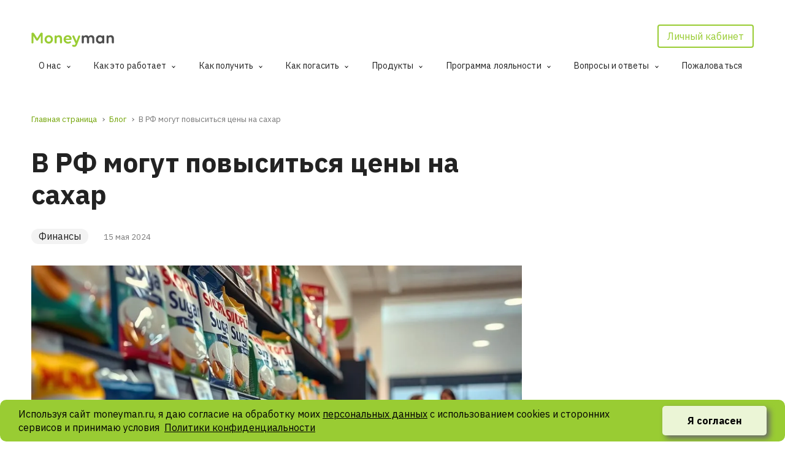

--- FILE ---
content_type: text/html; charset=UTF-8
request_url: https://moneyman.ru/blog/v-rf-mogut-povysitsya-tseny-na-sahar/
body_size: 47822
content:

<!doctype html>
<html lang="ru">
<head>
    
<!-- Google tag (gtag.js) -->
<script async src="https://www.googletagmanager.com/gtag/js?id=G-TM0PS0010Q"></script>
<script>
  window.dataLayer = window.dataLayer || [];
  function gtag(){dataLayer.push(arguments);}
  gtag('js', new Date());

  gtag('config', 'G-TM0PS0010Q');
</script>

<!-- Google Tag Manager -->
<script>(function(w,d,s,l,i){w[l]=w[l]||[];w[l].push({'gtm.start':
          new Date().getTime(),event:'gtm.js'});var f=d.getElementsByTagName(s)[0],
      j=d.createElement(s),dl=l!='dataLayer'?'&l='+l:'';j.async=true;j.src=
      'https://www.googletagmanager.com/gtm.js?id='+i+dl;f.parentNode.insertBefore(j,f);
  })(window,document,'script','dataLayer','GTM-ML975W');</script>
<!-- End Google Tag Manager -->    
<!-- Google -->
<script>
  (function(i, s, o, g, r, a, m) {
    i['GoogleAnalyticsObject'] = r;
    i[r] = i[r] || function() {
      (i[r].q = i[r].q || []).push(arguments)
    }, i[r].l = 1 * new Date();
    a = s.createElement(o),
      m = s.getElementsByTagName(o)[0];
    a.async = 1;
    a.src = g;
    m.parentNode.insertBefore(a, m)
  })(window, document, 'script', '//www.google-analytics.com/analytics.js', 'ga');
  ga('create', 'UA-34311043-1', 'auto');
  ga('require', 'displayfeatures');
  ga('require', 'ec');
  ga(function(tracker) {
    var clientId = tracker.get('clientId');
    var timestamp = new Date().getTime();

    ga('set', 'dimension11', clientId);
    ga('set', 'dimension12', clientId + '_' + timestamp);
    ga('set', 'dimension13', clientId + '_' + timestamp);

          // ga('send', 'pageview');
      });
</script>
<!-- end Google -->

    <!-- Yandex.Metrika counter -->
<script type="text/javascript" >
   (function(m,e,t,r,i,k,a){m[i]=m[i]||function(){(m[i].a=m[i].a||[]).push(arguments)};
   m[i].l=1*new Date();k=e.createElement(t),a=e.getElementsByTagName(t)[0],k.async=1,k.src=r,a.parentNode.insertBefore(k,a)})
   (window, document, "script", "https://mc.yandex.ru/metrika/tag.js", "ym");

   ym(16672267, "init", {
        clickmap:true,
        trackLinks:true,
        accurateTrackBounce:true,
        webvisor:true
   });
</script>
<noscript><div><img src="https://mc.yandex.ru/watch/16672267" style="position:absolute; left:-9999px;" alt="" /></div></noscript>
<!-- /Yandex.Metrika counter -->
 
    <script>
    if (window.trackingCodes === undefined) {
        window.trackingCodes = {};
    }
    window.trackingCodes['Google Universal Analytics'] = 'UA-34311043-1';
</script>    <meta http-equiv="Content-Type" content="text/html; charset=utf-8">
<meta http-equiv="X-UA-Compatible" content="IE=edge">
<meta name="viewport" content="width=device-width, initial-scale=1.0">
<meta name="format-detection" content="telephone=no">
<link rel="manifest" href="/manifest.json">
<link rel="shortcut icon" href="https://moneyman.ru/favicon.ico?v=2">
<link rel="apple-touch-icon" sizes="60x60" href="/apple-touch-icon-60x60-precomposed.png">
<link rel="apple-touch-icon" sizes="76x76" href="/apple-touch-icon-76x76-precomposed.png">
<link rel="apple-touch-icon" sizes="120x120" href="/apple-touch-icon-120x120-precomposed.png">
<link rel="apple-touch-icon" sizes="152x152" href="/apple-touch-icon-152x152-precomposed.png">
<link rel="apple-touch-icon" sizes="180x180" href="/apple-touch-icon-180x180-precomposed.png">    <meta name="yandex-verification" content="4527c3ca2250e3b9" />
<meta name="zen-verification" content="AWYArBFMiY3s2jMHRTBR5OaABZdW2YZEctXQHAkj1GaoxiLJmX7DaKQrXX7GJDAA" />    <link rel="preconnect" href="https://fonts.googleapis.com">
<link rel="preconnect" href="https://fonts.gstatic.com" crossorigin>
<link media="print" onload="this.media='all'" href="https://fonts.googleapis.com/css2?family=IBM+Plex+Sans:wght@400;500;600;700&display=swap" rel="stylesheet">
    <meta name='robots' content='index, follow, max-image-preview:large, max-snippet:-1, max-video-preview:-1' />

	<!-- This site is optimized with the Yoast SEO plugin v26.8 - https://yoast.com/product/yoast-seo-wordpress/ -->
	<title>В России может подорожать сахар - Moneyman</title>
	<meta name="description" content="Эксперты ожидают подорожание сахара в России. Основная причина роста цен — инфляция и сложности с поставками семян свеклы из-за границы." />
	<link rel="canonical" href="https://moneyman.ru/blog/v-rf-mogut-povysitsya-tseny-na-sahar/" />
	<meta property="og:locale" content="ru_RU" />
	<meta property="og:type" content="article" />
	<meta property="og:title" content="В России может подорожать сахар - Moneyman" />
	<meta property="og:description" content="Эксперты ожидают подорожание сахара в России. Основная причина роста цен — инфляция и сложности с поставками семян свеклы из-за границы." />
	<meta property="og:url" content="https://moneyman.ru/blog/v-rf-mogut-povysitsya-tseny-na-sahar/" />
	<meta property="og:site_name" content="Moneyman" />
	<meta property="article:published_time" content="2024-05-15T08:00:00+00:00" />
	<meta property="article:modified_time" content="2025-02-21T01:31:29+00:00" />
	<meta property="og:image" content="https://moneyman.ru/wp-content/uploads/2024/05/V-RF-mogut-povysitsya-tseny-na-sahar.webp" />
	<meta property="og:image:width" content="1024" />
	<meta property="og:image:height" content="768" />
	<meta property="og:image:type" content="image/webp" />
	<meta name="author" content="Alex" />
	<meta name="twitter:card" content="summary_large_image" />
	<meta name="twitter:label1" content="Написано автором" />
	<meta name="twitter:data1" content="Alex" />
	<meta name="twitter:label2" content="Примерное время для чтения" />
	<meta name="twitter:data2" content="1 минута" />
	<!-- / Yoast SEO plugin. -->


<link rel="alternate" title="oEmbed (JSON)" type="application/json+oembed" href="https://moneyman.ru/wp-json/oembed/1.0/embed?url=https%3A%2F%2Fmoneyman.ru%2Fblog%2Fv-rf-mogut-povysitsya-tseny-na-sahar%2F" />
<link rel="alternate" title="oEmbed (XML)" type="text/xml+oembed" href="https://moneyman.ru/wp-json/oembed/1.0/embed?url=https%3A%2F%2Fmoneyman.ru%2Fblog%2Fv-rf-mogut-povysitsya-tseny-na-sahar%2F&#038;format=xml" />
<style id='wp-img-auto-sizes-contain-inline-css' type='text/css'>
img:is([sizes=auto i],[sizes^="auto," i]){contain-intrinsic-size:3000px 1500px}
/*# sourceURL=wp-img-auto-sizes-contain-inline-css */
</style>
<style id='wp-block-library-inline-css' type='text/css'>
:root{--wp-block-synced-color:#7a00df;--wp-block-synced-color--rgb:122,0,223;--wp-bound-block-color:var(--wp-block-synced-color);--wp-editor-canvas-background:#ddd;--wp-admin-theme-color:#007cba;--wp-admin-theme-color--rgb:0,124,186;--wp-admin-theme-color-darker-10:#006ba1;--wp-admin-theme-color-darker-10--rgb:0,107,160.5;--wp-admin-theme-color-darker-20:#005a87;--wp-admin-theme-color-darker-20--rgb:0,90,135;--wp-admin-border-width-focus:2px}@media (min-resolution:192dpi){:root{--wp-admin-border-width-focus:1.5px}}.wp-element-button{cursor:pointer}:root .has-very-light-gray-background-color{background-color:#eee}:root .has-very-dark-gray-background-color{background-color:#313131}:root .has-very-light-gray-color{color:#eee}:root .has-very-dark-gray-color{color:#313131}:root .has-vivid-green-cyan-to-vivid-cyan-blue-gradient-background{background:linear-gradient(135deg,#00d084,#0693e3)}:root .has-purple-crush-gradient-background{background:linear-gradient(135deg,#34e2e4,#4721fb 50%,#ab1dfe)}:root .has-hazy-dawn-gradient-background{background:linear-gradient(135deg,#faaca8,#dad0ec)}:root .has-subdued-olive-gradient-background{background:linear-gradient(135deg,#fafae1,#67a671)}:root .has-atomic-cream-gradient-background{background:linear-gradient(135deg,#fdd79a,#004a59)}:root .has-nightshade-gradient-background{background:linear-gradient(135deg,#330968,#31cdcf)}:root .has-midnight-gradient-background{background:linear-gradient(135deg,#020381,#2874fc)}:root{--wp--preset--font-size--normal:16px;--wp--preset--font-size--huge:42px}.has-regular-font-size{font-size:1em}.has-larger-font-size{font-size:2.625em}.has-normal-font-size{font-size:var(--wp--preset--font-size--normal)}.has-huge-font-size{font-size:var(--wp--preset--font-size--huge)}.has-text-align-center{text-align:center}.has-text-align-left{text-align:left}.has-text-align-right{text-align:right}.has-fit-text{white-space:nowrap!important}#end-resizable-editor-section{display:none}.aligncenter{clear:both}.items-justified-left{justify-content:flex-start}.items-justified-center{justify-content:center}.items-justified-right{justify-content:flex-end}.items-justified-space-between{justify-content:space-between}.screen-reader-text{border:0;clip-path:inset(50%);height:1px;margin:-1px;overflow:hidden;padding:0;position:absolute;width:1px;word-wrap:normal!important}.screen-reader-text:focus{background-color:#ddd;clip-path:none;color:#444;display:block;font-size:1em;height:auto;left:5px;line-height:normal;padding:15px 23px 14px;text-decoration:none;top:5px;width:auto;z-index:100000}html :where(.has-border-color){border-style:solid}html :where([style*=border-top-color]){border-top-style:solid}html :where([style*=border-right-color]){border-right-style:solid}html :where([style*=border-bottom-color]){border-bottom-style:solid}html :where([style*=border-left-color]){border-left-style:solid}html :where([style*=border-width]){border-style:solid}html :where([style*=border-top-width]){border-top-style:solid}html :where([style*=border-right-width]){border-right-style:solid}html :where([style*=border-bottom-width]){border-bottom-style:solid}html :where([style*=border-left-width]){border-left-style:solid}html :where(img[class*=wp-image-]){height:auto;max-width:100%}:where(figure){margin:0 0 1em}html :where(.is-position-sticky){--wp-admin--admin-bar--position-offset:var(--wp-admin--admin-bar--height,0px)}@media screen and (max-width:600px){html :where(.is-position-sticky){--wp-admin--admin-bar--position-offset:0px}}

/*# sourceURL=wp-block-library-inline-css */
</style><style id='wp-block-image-inline-css' type='text/css'>
.wp-block-image>a,.wp-block-image>figure>a{display:inline-block}.wp-block-image img{box-sizing:border-box;height:auto;max-width:100%;vertical-align:bottom}@media not (prefers-reduced-motion){.wp-block-image img.hide{visibility:hidden}.wp-block-image img.show{animation:show-content-image .4s}}.wp-block-image[style*=border-radius] img,.wp-block-image[style*=border-radius]>a{border-radius:inherit}.wp-block-image.has-custom-border img{box-sizing:border-box}.wp-block-image.aligncenter{text-align:center}.wp-block-image.alignfull>a,.wp-block-image.alignwide>a{width:100%}.wp-block-image.alignfull img,.wp-block-image.alignwide img{height:auto;width:100%}.wp-block-image .aligncenter,.wp-block-image .alignleft,.wp-block-image .alignright,.wp-block-image.aligncenter,.wp-block-image.alignleft,.wp-block-image.alignright{display:table}.wp-block-image .aligncenter>figcaption,.wp-block-image .alignleft>figcaption,.wp-block-image .alignright>figcaption,.wp-block-image.aligncenter>figcaption,.wp-block-image.alignleft>figcaption,.wp-block-image.alignright>figcaption{caption-side:bottom;display:table-caption}.wp-block-image .alignleft{float:left;margin:.5em 1em .5em 0}.wp-block-image .alignright{float:right;margin:.5em 0 .5em 1em}.wp-block-image .aligncenter{margin-left:auto;margin-right:auto}.wp-block-image :where(figcaption){margin-bottom:1em;margin-top:.5em}.wp-block-image.is-style-circle-mask img{border-radius:9999px}@supports ((-webkit-mask-image:none) or (mask-image:none)) or (-webkit-mask-image:none){.wp-block-image.is-style-circle-mask img{border-radius:0;-webkit-mask-image:url('data:image/svg+xml;utf8,<svg viewBox="0 0 100 100" xmlns="http://www.w3.org/2000/svg"><circle cx="50" cy="50" r="50"/></svg>');mask-image:url('data:image/svg+xml;utf8,<svg viewBox="0 0 100 100" xmlns="http://www.w3.org/2000/svg"><circle cx="50" cy="50" r="50"/></svg>');mask-mode:alpha;-webkit-mask-position:center;mask-position:center;-webkit-mask-repeat:no-repeat;mask-repeat:no-repeat;-webkit-mask-size:contain;mask-size:contain}}:root :where(.wp-block-image.is-style-rounded img,.wp-block-image .is-style-rounded img){border-radius:9999px}.wp-block-image figure{margin:0}.wp-lightbox-container{display:flex;flex-direction:column;position:relative}.wp-lightbox-container img{cursor:zoom-in}.wp-lightbox-container img:hover+button{opacity:1}.wp-lightbox-container button{align-items:center;backdrop-filter:blur(16px) saturate(180%);background-color:#5a5a5a40;border:none;border-radius:4px;cursor:zoom-in;display:flex;height:20px;justify-content:center;opacity:0;padding:0;position:absolute;right:16px;text-align:center;top:16px;width:20px;z-index:100}@media not (prefers-reduced-motion){.wp-lightbox-container button{transition:opacity .2s ease}}.wp-lightbox-container button:focus-visible{outline:3px auto #5a5a5a40;outline:3px auto -webkit-focus-ring-color;outline-offset:3px}.wp-lightbox-container button:hover{cursor:pointer;opacity:1}.wp-lightbox-container button:focus{opacity:1}.wp-lightbox-container button:focus,.wp-lightbox-container button:hover,.wp-lightbox-container button:not(:hover):not(:active):not(.has-background){background-color:#5a5a5a40;border:none}.wp-lightbox-overlay{box-sizing:border-box;cursor:zoom-out;height:100vh;left:0;overflow:hidden;position:fixed;top:0;visibility:hidden;width:100%;z-index:100000}.wp-lightbox-overlay .close-button{align-items:center;cursor:pointer;display:flex;justify-content:center;min-height:40px;min-width:40px;padding:0;position:absolute;right:calc(env(safe-area-inset-right) + 16px);top:calc(env(safe-area-inset-top) + 16px);z-index:5000000}.wp-lightbox-overlay .close-button:focus,.wp-lightbox-overlay .close-button:hover,.wp-lightbox-overlay .close-button:not(:hover):not(:active):not(.has-background){background:none;border:none}.wp-lightbox-overlay .lightbox-image-container{height:var(--wp--lightbox-container-height);left:50%;overflow:hidden;position:absolute;top:50%;transform:translate(-50%,-50%);transform-origin:top left;width:var(--wp--lightbox-container-width);z-index:9999999999}.wp-lightbox-overlay .wp-block-image{align-items:center;box-sizing:border-box;display:flex;height:100%;justify-content:center;margin:0;position:relative;transform-origin:0 0;width:100%;z-index:3000000}.wp-lightbox-overlay .wp-block-image img{height:var(--wp--lightbox-image-height);min-height:var(--wp--lightbox-image-height);min-width:var(--wp--lightbox-image-width);width:var(--wp--lightbox-image-width)}.wp-lightbox-overlay .wp-block-image figcaption{display:none}.wp-lightbox-overlay button{background:none;border:none}.wp-lightbox-overlay .scrim{background-color:#fff;height:100%;opacity:.9;position:absolute;width:100%;z-index:2000000}.wp-lightbox-overlay.active{visibility:visible}@media not (prefers-reduced-motion){.wp-lightbox-overlay.active{animation:turn-on-visibility .25s both}.wp-lightbox-overlay.active img{animation:turn-on-visibility .35s both}.wp-lightbox-overlay.show-closing-animation:not(.active){animation:turn-off-visibility .35s both}.wp-lightbox-overlay.show-closing-animation:not(.active) img{animation:turn-off-visibility .25s both}.wp-lightbox-overlay.zoom.active{animation:none;opacity:1;visibility:visible}.wp-lightbox-overlay.zoom.active .lightbox-image-container{animation:lightbox-zoom-in .4s}.wp-lightbox-overlay.zoom.active .lightbox-image-container img{animation:none}.wp-lightbox-overlay.zoom.active .scrim{animation:turn-on-visibility .4s forwards}.wp-lightbox-overlay.zoom.show-closing-animation:not(.active){animation:none}.wp-lightbox-overlay.zoom.show-closing-animation:not(.active) .lightbox-image-container{animation:lightbox-zoom-out .4s}.wp-lightbox-overlay.zoom.show-closing-animation:not(.active) .lightbox-image-container img{animation:none}.wp-lightbox-overlay.zoom.show-closing-animation:not(.active) .scrim{animation:turn-off-visibility .4s forwards}}@keyframes show-content-image{0%{visibility:hidden}99%{visibility:hidden}to{visibility:visible}}@keyframes turn-on-visibility{0%{opacity:0}to{opacity:1}}@keyframes turn-off-visibility{0%{opacity:1;visibility:visible}99%{opacity:0;visibility:visible}to{opacity:0;visibility:hidden}}@keyframes lightbox-zoom-in{0%{transform:translate(calc((-100vw + var(--wp--lightbox-scrollbar-width))/2 + var(--wp--lightbox-initial-left-position)),calc(-50vh + var(--wp--lightbox-initial-top-position))) scale(var(--wp--lightbox-scale))}to{transform:translate(-50%,-50%) scale(1)}}@keyframes lightbox-zoom-out{0%{transform:translate(-50%,-50%) scale(1);visibility:visible}99%{visibility:visible}to{transform:translate(calc((-100vw + var(--wp--lightbox-scrollbar-width))/2 + var(--wp--lightbox-initial-left-position)),calc(-50vh + var(--wp--lightbox-initial-top-position))) scale(var(--wp--lightbox-scale));visibility:hidden}}
/*# sourceURL=https://moneyman.ru/wp-includes/blocks/image/style.min.css */
</style>
<style id='wp-block-paragraph-inline-css' type='text/css'>
.is-small-text{font-size:.875em}.is-regular-text{font-size:1em}.is-large-text{font-size:2.25em}.is-larger-text{font-size:3em}.has-drop-cap:not(:focus):first-letter{float:left;font-size:8.4em;font-style:normal;font-weight:100;line-height:.68;margin:.05em .1em 0 0;text-transform:uppercase}body.rtl .has-drop-cap:not(:focus):first-letter{float:none;margin-left:.1em}p.has-drop-cap.has-background{overflow:hidden}:root :where(p.has-background){padding:1.25em 2.375em}:where(p.has-text-color:not(.has-link-color)) a{color:inherit}p.has-text-align-left[style*="writing-mode:vertical-lr"],p.has-text-align-right[style*="writing-mode:vertical-rl"]{rotate:180deg}
/*# sourceURL=https://moneyman.ru/wp-includes/blocks/paragraph/style.min.css */
</style>
<style id='global-styles-inline-css' type='text/css'>
:root{--wp--preset--aspect-ratio--square: 1;--wp--preset--aspect-ratio--4-3: 4/3;--wp--preset--aspect-ratio--3-4: 3/4;--wp--preset--aspect-ratio--3-2: 3/2;--wp--preset--aspect-ratio--2-3: 2/3;--wp--preset--aspect-ratio--16-9: 16/9;--wp--preset--aspect-ratio--9-16: 9/16;--wp--preset--color--black: #000000;--wp--preset--color--cyan-bluish-gray: #abb8c3;--wp--preset--color--white: #ffffff;--wp--preset--color--pale-pink: #f78da7;--wp--preset--color--vivid-red: #cf2e2e;--wp--preset--color--luminous-vivid-orange: #ff6900;--wp--preset--color--luminous-vivid-amber: #fcb900;--wp--preset--color--light-green-cyan: #7bdcb5;--wp--preset--color--vivid-green-cyan: #00d084;--wp--preset--color--pale-cyan-blue: #8ed1fc;--wp--preset--color--vivid-cyan-blue: #0693e3;--wp--preset--color--vivid-purple: #9b51e0;--wp--preset--gradient--vivid-cyan-blue-to-vivid-purple: linear-gradient(135deg,rgb(6,147,227) 0%,rgb(155,81,224) 100%);--wp--preset--gradient--light-green-cyan-to-vivid-green-cyan: linear-gradient(135deg,rgb(122,220,180) 0%,rgb(0,208,130) 100%);--wp--preset--gradient--luminous-vivid-amber-to-luminous-vivid-orange: linear-gradient(135deg,rgb(252,185,0) 0%,rgb(255,105,0) 100%);--wp--preset--gradient--luminous-vivid-orange-to-vivid-red: linear-gradient(135deg,rgb(255,105,0) 0%,rgb(207,46,46) 100%);--wp--preset--gradient--very-light-gray-to-cyan-bluish-gray: linear-gradient(135deg,rgb(238,238,238) 0%,rgb(169,184,195) 100%);--wp--preset--gradient--cool-to-warm-spectrum: linear-gradient(135deg,rgb(74,234,220) 0%,rgb(151,120,209) 20%,rgb(207,42,186) 40%,rgb(238,44,130) 60%,rgb(251,105,98) 80%,rgb(254,248,76) 100%);--wp--preset--gradient--blush-light-purple: linear-gradient(135deg,rgb(255,206,236) 0%,rgb(152,150,240) 100%);--wp--preset--gradient--blush-bordeaux: linear-gradient(135deg,rgb(254,205,165) 0%,rgb(254,45,45) 50%,rgb(107,0,62) 100%);--wp--preset--gradient--luminous-dusk: linear-gradient(135deg,rgb(255,203,112) 0%,rgb(199,81,192) 50%,rgb(65,88,208) 100%);--wp--preset--gradient--pale-ocean: linear-gradient(135deg,rgb(255,245,203) 0%,rgb(182,227,212) 50%,rgb(51,167,181) 100%);--wp--preset--gradient--electric-grass: linear-gradient(135deg,rgb(202,248,128) 0%,rgb(113,206,126) 100%);--wp--preset--gradient--midnight: linear-gradient(135deg,rgb(2,3,129) 0%,rgb(40,116,252) 100%);--wp--preset--font-size--small: 13px;--wp--preset--font-size--medium: 20px;--wp--preset--font-size--large: 36px;--wp--preset--font-size--x-large: 42px;--wp--preset--spacing--20: 0.44rem;--wp--preset--spacing--30: 0.67rem;--wp--preset--spacing--40: 1rem;--wp--preset--spacing--50: 1.5rem;--wp--preset--spacing--60: 2.25rem;--wp--preset--spacing--70: 3.38rem;--wp--preset--spacing--80: 5.06rem;--wp--preset--shadow--natural: 6px 6px 9px rgba(0, 0, 0, 0.2);--wp--preset--shadow--deep: 12px 12px 50px rgba(0, 0, 0, 0.4);--wp--preset--shadow--sharp: 6px 6px 0px rgba(0, 0, 0, 0.2);--wp--preset--shadow--outlined: 6px 6px 0px -3px rgb(255, 255, 255), 6px 6px rgb(0, 0, 0);--wp--preset--shadow--crisp: 6px 6px 0px rgb(0, 0, 0);}:where(.is-layout-flex){gap: 0.5em;}:where(.is-layout-grid){gap: 0.5em;}body .is-layout-flex{display: flex;}.is-layout-flex{flex-wrap: wrap;align-items: center;}.is-layout-flex > :is(*, div){margin: 0;}body .is-layout-grid{display: grid;}.is-layout-grid > :is(*, div){margin: 0;}:where(.wp-block-columns.is-layout-flex){gap: 2em;}:where(.wp-block-columns.is-layout-grid){gap: 2em;}:where(.wp-block-post-template.is-layout-flex){gap: 1.25em;}:where(.wp-block-post-template.is-layout-grid){gap: 1.25em;}.has-black-color{color: var(--wp--preset--color--black) !important;}.has-cyan-bluish-gray-color{color: var(--wp--preset--color--cyan-bluish-gray) !important;}.has-white-color{color: var(--wp--preset--color--white) !important;}.has-pale-pink-color{color: var(--wp--preset--color--pale-pink) !important;}.has-vivid-red-color{color: var(--wp--preset--color--vivid-red) !important;}.has-luminous-vivid-orange-color{color: var(--wp--preset--color--luminous-vivid-orange) !important;}.has-luminous-vivid-amber-color{color: var(--wp--preset--color--luminous-vivid-amber) !important;}.has-light-green-cyan-color{color: var(--wp--preset--color--light-green-cyan) !important;}.has-vivid-green-cyan-color{color: var(--wp--preset--color--vivid-green-cyan) !important;}.has-pale-cyan-blue-color{color: var(--wp--preset--color--pale-cyan-blue) !important;}.has-vivid-cyan-blue-color{color: var(--wp--preset--color--vivid-cyan-blue) !important;}.has-vivid-purple-color{color: var(--wp--preset--color--vivid-purple) !important;}.has-black-background-color{background-color: var(--wp--preset--color--black) !important;}.has-cyan-bluish-gray-background-color{background-color: var(--wp--preset--color--cyan-bluish-gray) !important;}.has-white-background-color{background-color: var(--wp--preset--color--white) !important;}.has-pale-pink-background-color{background-color: var(--wp--preset--color--pale-pink) !important;}.has-vivid-red-background-color{background-color: var(--wp--preset--color--vivid-red) !important;}.has-luminous-vivid-orange-background-color{background-color: var(--wp--preset--color--luminous-vivid-orange) !important;}.has-luminous-vivid-amber-background-color{background-color: var(--wp--preset--color--luminous-vivid-amber) !important;}.has-light-green-cyan-background-color{background-color: var(--wp--preset--color--light-green-cyan) !important;}.has-vivid-green-cyan-background-color{background-color: var(--wp--preset--color--vivid-green-cyan) !important;}.has-pale-cyan-blue-background-color{background-color: var(--wp--preset--color--pale-cyan-blue) !important;}.has-vivid-cyan-blue-background-color{background-color: var(--wp--preset--color--vivid-cyan-blue) !important;}.has-vivid-purple-background-color{background-color: var(--wp--preset--color--vivid-purple) !important;}.has-black-border-color{border-color: var(--wp--preset--color--black) !important;}.has-cyan-bluish-gray-border-color{border-color: var(--wp--preset--color--cyan-bluish-gray) !important;}.has-white-border-color{border-color: var(--wp--preset--color--white) !important;}.has-pale-pink-border-color{border-color: var(--wp--preset--color--pale-pink) !important;}.has-vivid-red-border-color{border-color: var(--wp--preset--color--vivid-red) !important;}.has-luminous-vivid-orange-border-color{border-color: var(--wp--preset--color--luminous-vivid-orange) !important;}.has-luminous-vivid-amber-border-color{border-color: var(--wp--preset--color--luminous-vivid-amber) !important;}.has-light-green-cyan-border-color{border-color: var(--wp--preset--color--light-green-cyan) !important;}.has-vivid-green-cyan-border-color{border-color: var(--wp--preset--color--vivid-green-cyan) !important;}.has-pale-cyan-blue-border-color{border-color: var(--wp--preset--color--pale-cyan-blue) !important;}.has-vivid-cyan-blue-border-color{border-color: var(--wp--preset--color--vivid-cyan-blue) !important;}.has-vivid-purple-border-color{border-color: var(--wp--preset--color--vivid-purple) !important;}.has-vivid-cyan-blue-to-vivid-purple-gradient-background{background: var(--wp--preset--gradient--vivid-cyan-blue-to-vivid-purple) !important;}.has-light-green-cyan-to-vivid-green-cyan-gradient-background{background: var(--wp--preset--gradient--light-green-cyan-to-vivid-green-cyan) !important;}.has-luminous-vivid-amber-to-luminous-vivid-orange-gradient-background{background: var(--wp--preset--gradient--luminous-vivid-amber-to-luminous-vivid-orange) !important;}.has-luminous-vivid-orange-to-vivid-red-gradient-background{background: var(--wp--preset--gradient--luminous-vivid-orange-to-vivid-red) !important;}.has-very-light-gray-to-cyan-bluish-gray-gradient-background{background: var(--wp--preset--gradient--very-light-gray-to-cyan-bluish-gray) !important;}.has-cool-to-warm-spectrum-gradient-background{background: var(--wp--preset--gradient--cool-to-warm-spectrum) !important;}.has-blush-light-purple-gradient-background{background: var(--wp--preset--gradient--blush-light-purple) !important;}.has-blush-bordeaux-gradient-background{background: var(--wp--preset--gradient--blush-bordeaux) !important;}.has-luminous-dusk-gradient-background{background: var(--wp--preset--gradient--luminous-dusk) !important;}.has-pale-ocean-gradient-background{background: var(--wp--preset--gradient--pale-ocean) !important;}.has-electric-grass-gradient-background{background: var(--wp--preset--gradient--electric-grass) !important;}.has-midnight-gradient-background{background: var(--wp--preset--gradient--midnight) !important;}.has-small-font-size{font-size: var(--wp--preset--font-size--small) !important;}.has-medium-font-size{font-size: var(--wp--preset--font-size--medium) !important;}.has-large-font-size{font-size: var(--wp--preset--font-size--large) !important;}.has-x-large-font-size{font-size: var(--wp--preset--font-size--x-large) !important;}
/*# sourceURL=global-styles-inline-css */
</style>

<style id='classic-theme-styles-inline-css' type='text/css'>
/*! This file is auto-generated */
.wp-block-button__link{color:#fff;background-color:#32373c;border-radius:9999px;box-shadow:none;text-decoration:none;padding:calc(.667em + 2px) calc(1.333em + 2px);font-size:1.125em}.wp-block-file__button{background:#32373c;color:#fff;text-decoration:none}
/*# sourceURL=/wp-includes/css/classic-themes.min.css */
</style>
<link rel='stylesheet' id='inner-page-css-css' href='https://moneyman.ru/wp-content/themes/moneyman/assets/css/inner-page.min.css?ver=1769085417' type='text/css' media='all' />
<meta name="generator" content="WordPress 6.9" />
    
        
        
        
        
    <script type="text/javascript">
        //<![CDATA[
        function addLink() {
            var body_element = document.getElementsByTagName('body')[0];
            var selection = window.getSelection();
            var pagelink = "<p>Источник: " + document.title + " &copy; <a href='"+document.location.href+'?partner=copyright'+"'>"+document.location.href+'?partner=copyright'+"</a></p>";
            var copytext = '';
            if ((selection + '') === 'OVERZAIM'){
                copytext = selection + '';
            } else {
                copytext = selection + pagelink;
            }
            var newdiv = document.createElement('div');
            newdiv.style.position = 'absolute';
            newdiv.style.left = '-99999px';
            body_element.appendChild(newdiv);
            newdiv.innerHTML = copytext;
            selection.selectAllChildren(newdiv);
            window.setTimeout(function () {
                body_element.removeChild(newdiv);
            }, 0);
        }
        document.oncopy = addLink;
        //]]>
</script>    <script>
    if (window.trackingCodes === undefined) {
        window.trackingCodes = {};
    }
    window.trackingCodes['Google Tag Manager'] = 'GTM-ML975W';
</script>
    
    
<script src="https://content.adriver.ru/AdRiverFPS.js"></script>

<!--  AdRiver code START. Type:JS-counter Site: money-man -->
<script type="text/javascript">
!function(e,t){function r(e,t,r){t=t||"&",r=r||"=";var o=[];for(var n in e)e.hasOwnProperty(n)&&o.push(n+r+encodeURIComponent(e[n]));return o.join(t)}function o(e){var t={};if(e){var r=e.split("&");for(var o in r)if(r.hasOwnProperty(o)){var n=r[o].split("=");void 0!==n[0]&&void 0!==n[1]&&(t[n[0]]=decodeURIComponent(n[1]))}}return t}function n(e){return(/^\/\//.test(e)?"https:":"")+e}function i(e,t){var r=e.cookie.match("(^|;) ?"+t+"=([^;]*)(;|$)");return r?decodeURIComponent(r[2]):null}var d,a=document;"undefined"==typeof AdriverCounter&&(AdriverCounter=((d=function(e,t,r){var o=document.domain;if(!(this instanceof AdriverCounter))return d.items[e];d.urlParams=d.getUrlParameters(window.location.search.substring(1)),void 0!==d.urlParams.adrclid&&(t.fsid=d.urlParams.adrclid),null!==d.getCookie(document,"adrcid")&&(t.cid=d.getCookie(document,"adrcid")),r&&r.id&&null!==d.getCookie(document,r.id)&&(t.suid=o+"_"+encodeURIComponent(d.getCookie(document,r.id))),r&&r.gid1?t.gid1=r.gid1:null!==d.getCookie(document,"_ga")&&(t.gid1=encodeURIComponent(d.getCookie(document,"_ga"))),r&&r.yid1?t.yid1=r.yid1:null!==d.getCookie(document,"_ym_uid")&&(t.yid1=encodeURIComponent(d.getCookie(document,"_ym_uid"))),t.loc=encodeURIComponent(window.location.href),e=d.items.length||1,d.items[e]=this,t.ph=e,t.custom&&(t.custom=d.toQueryString(t.custom,";")),d.request(d.toQueryString(t))}).httplize=n,d.loadScript=function(e){try{var t=a.getElementsByTagName("head")[0],r=a.createElement("script");r.setAttribute("type","text/javascript"),r.setAttribute("referrerpolicy","no-referrer-when-downgrade"),r.setAttribute("charset","windows-1251"),r.setAttribute("src",e.split("![rnd]").join(Math.round(1e6*Math.random()))),r.onreadystatechange=function(){/loaded|complete/.test(this.readyState)&&(r.onload=null,t.removeChild(r))},r.onload=function(){t.removeChild(r)},t.insertBefore(r,t.firstChild)}catch(e){}},d.toQueryString=r,d.request=function(e){var t=d.toQueryString(d.defaults);d.loadScript(d.redirectHost+"/cgi-bin/erle.cgi?"+e+"&rnd=![rnd]"+(t?"&"+t:""))},d.getUrlParameters=o,d.getCookie=i,d.items=[],d.defaults={tail256:document.referrer||"unknown"},d.redirectHost="https://ad.adriver.ru",d.urlParams={},d)),new AdriverCounter(0,e,t)}
({sid:224706, bt:62},{id:"",gid1:"",yid1:""});
</script>

<!--  AdRiver code END  -->    <script>
    mindbox = window.mindbox || function() {
        mindbox.queue.push(arguments);
    };
    mindbox.queue = mindbox.queue || [];
    mindbox('create', {
        firebaseMessagingSenderId: '1087742930879',
    });

    mindbox('webpush.create');

    setTimeout(function() {
        mindbox('webpush.subscribe', {
            getSubscriptionOperation: 'GetWebPushSubscription',
            subscribeOperation: 'SubscribeToWebpush',
            onGranted: function() {},
            onDenied: function() {},
        });
    }, 5000);
</script>
<script src="https://api.mindbox.ru/scripts/v1/tracker.js" async></script></head>


<body class="wp-singular post-template-default single single-post postid-55749 single-format-standard wp-theme-moneyman app-banner-visible">

<!-- Google Tag Manager (noscript) -->
<noscript><iframe src="https://www.googletagmanager.com/ns.html?id=GTM-ML975W" height="0" width="0" style="display:none;visibility:hidden"></iframe></noscript>
<!-- End Google Tag Manager (noscript) -->

    <div class="app-banner">
        <div class="app-banner__row">
            <div class="app-banner__close-btn">
                <svg width="11" height="11" viewBox="0 0 11 11" fill="none" xmlns="http://www.w3.org/2000/svg">
                    <path d="M10.4014 0.979187L10.9896 1.56742L1.57783 10.9792L0.989595 10.3909L10.4014 0.979187Z" fill="#A7A7A7" />
                    <path d="M10.9896 10.391L10.4014 10.9792L0.989594 1.56743L1.57783 0.979197L10.9896 10.391Z" fill="#A7A7A7" />
                </svg>
            </div>
            <img src="https://moneyman.ru/wp-content/themes/moneyman/assets/images/header/app-logo-banner.png" alt="" aria-hidden="true" loading="lazy" width="54" height="54" class="app-banner__logo">
            <div class="app-banner__content">
                <div class="app-banner__desc">
                    <p class="app-banner__title">MoneyMan App</p>
                                            <p class="app-banner__subtitle">Ускорь получение займа <br>с помощью приложения.</p>
                                        <div class="app-banner__stars">
                        <div class="app-banner__star">
                            <svg width="14" height="14" viewBox="0 0 14 14" fill="none" xmlns="http://www.w3.org/2000/svg">
                                <path d="M7.10172 0.75L9.44699 4.52202L13.7591 5.58688L10.8964 8.98298L11.2162 13.4131L7.10172 11.74L2.98723 13.4131L3.30701 8.98298L0.444327 5.58688L4.75646 4.52202L7.10172 0.75Z" fill="#FFA800" />
                            </svg>
                        </div>
                        <div class="app-banner__star">
                            <svg width="14" height="14" viewBox="0 0 14 14" fill="none" xmlns="http://www.w3.org/2000/svg">
                                <path d="M7.10172 0.75L9.44699 4.52202L13.7591 5.58688L10.8964 8.98298L11.2162 13.4131L7.10172 11.74L2.98723 13.4131L3.30701 8.98298L0.444327 5.58688L4.75646 4.52202L7.10172 0.75Z" fill="#FFA800" />
                            </svg>
                        </div>
                        <div class="app-banner__star">
                            <svg width="14" height="14" viewBox="0 0 14 14" fill="none" xmlns="http://www.w3.org/2000/svg">
                                <path d="M7.10172 0.75L9.44699 4.52202L13.7591 5.58688L10.8964 8.98298L11.2162 13.4131L7.10172 11.74L2.98723 13.4131L3.30701 8.98298L0.444327 5.58688L4.75646 4.52202L7.10172 0.75Z" fill="#FFA800" />
                            </svg>
                        </div>
                        <div class="app-banner__star">
                            <svg width="14" height="14" viewBox="0 0 14 14" fill="none" xmlns="http://www.w3.org/2000/svg">
                                <path d="M7.10172 0.75L9.44699 4.52202L13.7591 5.58688L10.8964 8.98298L11.2162 13.4131L7.10172 11.74L2.98723 13.4131L3.30701 8.98298L0.444327 5.58688L4.75646 4.52202L7.10172 0.75Z" fill="#FFA800" />
                            </svg>
                        </div>
                        <div class="app-banner__star">
                            <svg width="14" height="14" viewBox="0 0 14 14" fill="none" xmlns="http://www.w3.org/2000/svg">
                                <path d="M7.10172 0.75L9.44699 4.52202L13.7591 5.58688L10.8964 8.98298L11.2162 13.4131L7.10172 11.74L2.98723 13.4131L3.30701 8.98298L0.444327 5.58688L4.75646 4.52202L7.10172 0.75Z" fill="#FFA800" />
                            </svg>
                        </div>
                    </div>
                </div>
                <a href="https://moneyman.onelink.me/F3sX?pid=website1&c=mmru_web_mobile_banner_v1&is_retargeting=true" target="_blank" data-app-name="app-banner" class="app-banner__link btn-prime">Скачать</a>
            </div>
        </div>
    </div>

<header class="header header_inner ">
            <a href="/client-area/flow/registration" class="header__btn-get-free"><span>Получить бесплатно</span></a>
        <div class="n-container header__container">
        <div class="header__row">
            <div class="header__burger-block">
                <div class="burger">
                    <div class="burger__line"></div>
                    <div class="burger__line"></div>
                    <div class="burger__line"></div>
                </div>
            </div>
            <div class="header__logo-block">
                <a href="https://moneyman.ru">
                    <svg class="header__logo" width="1131" height="198" viewBox="0 0 1131 198" fill="none" xmlns="http://www.w3.org/2000/svg">
<path class="header_logo_money part1" fill-rule="evenodd" clip-rule="evenodd" d="M141.254 0.470306C151.878 0.470306 157.883 7.54461 157.883 17.3574V134.198C157.883 142.413 151.878 148.346 143.332 148.346C135.018 148.346 129.013 142.413 129.013 134.198V47.7084L94.601 102.021C90.2128 108.867 85.8247 111.149 79.3579 111.149C73.1222 111.149 68.5031 108.867 64.1149 102.021L29.9336 48.1648V134.198C29.9336 142.413 23.9287 148.346 15.3834 148.346C7.06904 148.346 1.06421 142.413 1.06421 134.198V19.4112C1.06421 7.77282 7.99286 0.470306 20.2335 0.470306C31.0884 0.470306 36.6313 6.17539 43.329 16.6727L81.2056 77.8313L122.085 12.3369C126.704 5.03437 131.554 0.470306 141.254 0.470306ZM181.266 92.893C181.266 61.1728 206.902 35.3858 238.774 35.3858C270.876 35.3858 296.512 61.1728 296.512 92.893C296.512 124.842 270.876 150.628 238.774 150.628C206.902 150.628 181.266 124.842 181.266 92.893ZM268.116 92.8927C268.116 75.321 255.875 61.4006 239.016 61.4006C221.925 61.4006 209.454 75.321 209.454 92.8927C209.454 110.464 221.925 124.613 239.016 124.613C255.875 124.613 268.116 110.464 268.116 92.8927ZM377.888 35.3854C403.524 35.3854 420.152 52.9571 420.152 81.4825V134.426C420.152 142.641 414.379 148.346 406.064 148.346C397.75 148.346 391.745 142.641 391.745 134.426V85.5902C391.745 70.757 382.969 61.4006 369.342 61.4006C355.485 61.4006 346.94 70.757 346.94 85.5902V134.426C346.94 142.641 341.166 148.346 332.851 148.346C324.537 148.346 318.763 142.641 318.763 134.426V51.5879C318.763 43.3725 324.537 37.6675 332.62 37.6675C340.473 37.6675 345.785 42.2315 346.709 49.3058C353.637 40.4059 364.492 35.3854 377.888 35.3854ZM552.557 83.7645C552.557 93.5773 546.784 99.967 535.929 99.967H470.337C473.109 115.257 484.888 126.21 501.747 126.21C518.376 126.21 524.381 118.223 532.233 118.223C538.931 118.223 543.55 122.331 543.55 128.949C543.55 141.272 524.843 150.628 500.824 150.628C466.411 150.628 441.468 124.841 441.468 92.8927C441.468 61.1724 464.333 35.3854 498.514 35.3854C533.157 35.3854 552.557 60.2596 552.557 83.7645ZM497.579 58.89C483.721 58.89 474.021 68.4746 470.788 82.395H524.138C521.367 67.1053 510.974 58.89 497.579 58.89ZM655.631 37.4393C664.87 37.4393 671.567 44.2854 667.179 56.1519L627.224 161.582C618.448 185.315 604.59 195.356 586.114 195.356C570.871 195.356 557.475 188.282 557.475 177.328C557.475 171.395 561.864 165.69 569.485 165.69C575.721 165.69 580.109 169.341 587.731 169.341C594.89 169.341 599.278 164.549 603.897 151.997L604.821 149.259L562.326 57.9776C556.552 45.6546 563.942 37.4393 574.335 37.4393C583.111 37.4393 586.114 42.9161 589.809 51.1315L617.524 114.344L640.85 50.4468C643.853 41.7751 647.779 37.4393 655.631 37.4393Z" fill="white"/>
<path  header_logo_money part1 d="M129.013 47.7084H129.343V46.571L128.734 47.5318L129.013 47.7084ZM94.601 102.021L94.8788 102.199L94.8797 102.197L94.601 102.021ZM64.1149 102.021L63.8363 102.198L63.8371 102.199L64.1149 102.021ZM29.9336 48.1648L30.2122 47.988L29.6036 47.029V48.1648H29.9336ZM43.329 16.6727L43.6095 16.499L43.6072 16.4952L43.329 16.6727ZM81.2056 77.8313L80.925 78.005L81.2045 78.4563L81.4855 78.006L81.2056 77.8313ZM122.085 12.3369L121.806 12.1605L121.805 12.1622L122.085 12.3369ZM346.709 49.3058L346.381 49.3486L346.484 50.1319L346.969 49.5086L346.709 49.3058ZM470.337 99.967V99.637H469.942L470.013 100.026L470.337 99.967ZM470.788 82.395L470.466 82.3203L470.372 82.725H470.788V82.395ZM524.138 82.395V82.725H524.534L524.463 82.3361L524.138 82.395ZM667.179 56.1519L667.488 56.2689L667.489 56.2664L667.179 56.1519ZM627.224 161.582L626.915 161.465L626.914 161.467L627.224 161.582ZM603.897 151.997L604.207 152.111L604.21 152.103L603.897 151.997ZM604.821 149.259L605.134 149.364L605.176 149.239L605.12 149.12L604.821 149.259ZM562.326 57.9776L562.625 57.8383L562.624 57.8376L562.326 57.9776ZM589.809 51.1315L590.111 50.9989L590.11 50.9961L589.809 51.1315ZM617.524 114.344L617.221 114.476L617.552 115.229L617.834 114.457L617.524 114.344ZM640.85 50.4468L641.16 50.56L641.162 50.5548L640.85 50.4468ZM141.254 0.800306C146.489 0.800306 150.555 2.54126 153.312 5.46066C156.073 8.38282 157.553 12.5176 157.553 17.3574H158.213C158.213 12.3844 156.69 8.07563 153.792 5.00745C150.891 1.93651 146.642 0.140306 141.254 0.140306V0.800306ZM157.553 17.3574V134.198H158.213V17.3574H157.553ZM157.553 134.198C157.553 142.223 151.703 148.016 143.332 148.016V148.676C152.053 148.676 158.213 142.602 158.213 134.198H157.553ZM143.332 148.016C135.197 148.016 129.343 142.227 129.343 134.198H128.683C128.683 142.599 134.84 148.676 143.332 148.676V148.016ZM129.343 134.198V47.7084H128.683V134.198H129.343ZM128.734 47.5318L94.3222 101.844L94.8797 102.197L129.292 47.885L128.734 47.5318ZM94.3231 101.843C92.1461 105.239 89.9866 107.476 87.5931 108.867C85.2029 110.256 82.5507 110.819 79.3579 110.819V111.479C82.6319 111.479 85.4072 110.901 87.9248 109.437C90.439 107.976 92.6676 105.649 94.8788 102.199L94.3231 101.843ZM79.3579 110.819C76.2823 110.819 73.6288 110.257 71.2079 108.866C68.7845 107.474 66.5679 105.236 64.3927 101.843L63.8371 102.199C66.0501 105.651 68.3371 107.978 70.8792 109.438C73.4238 110.9 76.1978 111.479 79.3579 111.479V110.819ZM64.3935 101.844L30.2122 47.988L29.655 48.3417L63.8363 102.198L64.3935 101.844ZM29.6036 48.1648V134.198H30.2636V48.1648H29.6036ZM29.6036 134.198C29.6036 142.223 23.7538 148.016 15.3834 148.016V148.676C24.1037 148.676 30.2636 142.602 30.2636 134.198H29.6036ZM15.3834 148.016C7.24755 148.016 1.39421 142.227 1.39421 134.198H0.734209C0.734209 142.599 6.89052 148.676 15.3834 148.676V148.016ZM1.39421 134.198V19.4112H0.734209V134.198H1.39421ZM1.39421 19.4112C1.39421 13.6573 3.10577 9.01366 6.2926 5.80905C9.47899 2.6049 14.1791 0.800306 20.2335 0.800306V0.140306C14.0472 0.140306 9.16271 1.98696 5.82462 5.34366C2.48698 8.69991 0.734209 13.5267 0.734209 19.4112H1.39421ZM20.2335 0.800306C25.5943 0.800306 29.6219 2.20613 33.1397 4.89712C36.6708 7.59836 39.7054 11.607 43.0508 16.8502L43.6072 16.4952C40.2549 11.2412 37.1691 7.14856 33.5407 4.37291C29.8988 1.58702 25.7276 0.140306 20.2335 0.140306V0.800306ZM43.0484 16.8465L80.925 78.005L81.4861 77.6575L43.6095 16.499L43.0484 16.8465ZM81.4855 78.006L122.365 12.5116L121.805 12.1622L80.9256 77.6565L81.4855 78.006ZM122.363 12.5133C124.664 8.87619 127.003 5.95386 129.95 3.93752C132.89 1.92647 136.46 0.800306 141.254 0.800306V0.140306C136.347 0.140306 132.642 1.29618 129.578 3.39278C126.52 5.48411 124.124 8.49507 121.806 12.1605L122.363 12.5133ZM181.596 92.893C181.596 61.3545 207.085 35.7158 238.774 35.7158V35.0558C206.719 35.0558 180.936 60.9911 180.936 92.893H181.596ZM238.774 35.7158C270.694 35.7158 296.182 61.3553 296.182 92.893H296.842C296.842 60.9902 271.058 35.0558 238.774 35.0558V35.7158ZM296.182 92.893C296.182 124.66 270.693 150.299 238.774 150.299V150.958C271.059 150.958 296.842 125.023 296.842 92.893H296.182ZM238.774 150.299C207.085 150.299 181.596 124.661 181.596 92.893H180.936C180.936 125.022 206.718 150.958 238.774 150.958V150.299ZM268.446 92.8927C268.446 75.1686 256.086 61.0706 239.016 61.0706V61.7306C255.665 61.7306 267.786 75.4734 267.786 92.8927H268.446ZM239.016 61.0706C221.719 61.0706 209.124 75.1633 209.124 92.8927H209.784C209.784 75.4788 222.131 61.7306 239.016 61.7306V61.0706ZM209.124 92.8927C209.124 110.619 221.716 124.943 239.016 124.943V124.283C222.134 124.283 209.784 110.31 209.784 92.8927H209.124ZM239.016 124.943C256.089 124.943 268.446 110.613 268.446 92.8927H267.786C267.786 110.315 255.662 124.283 239.016 124.283V124.943ZM377.888 35.7154C390.627 35.7154 401.101 40.0792 408.391 47.961C415.684 55.8455 419.822 67.2831 419.822 81.4825H420.482C420.482 67.1565 416.306 55.5456 408.876 47.5129C401.443 39.4775 390.784 35.0554 377.888 35.0554V35.7154ZM419.822 81.4825V134.426H420.482V81.4825H419.822ZM419.822 134.426C419.822 138.454 418.408 141.847 415.994 144.232C413.58 146.618 410.144 148.016 406.064 148.016V148.676C410.298 148.676 413.907 147.222 416.458 144.701C419.009 142.18 420.482 138.613 420.482 134.426H419.822ZM406.064 148.016C401.984 148.016 398.489 146.617 396.016 144.229C393.544 141.842 392.075 138.45 392.075 134.426H391.415C391.415 138.617 392.948 142.185 395.557 144.704C398.166 147.223 401.83 148.676 406.064 148.676V148.016ZM392.075 134.426V85.5902H391.415V134.426H392.075ZM392.075 85.5902C392.075 78.1091 389.861 71.9751 385.895 67.7083C381.927 63.4389 376.234 61.0706 369.342 61.0706V61.7306C376.077 61.7306 381.585 64.0405 385.412 68.1576C389.241 72.2772 391.415 78.238 391.415 85.5902H392.075ZM369.342 61.0706C362.336 61.0706 356.642 63.4382 352.702 67.7092C348.765 71.9771 346.61 78.1114 346.61 85.5902H347.27C347.27 78.2357 349.387 72.2753 353.187 68.1567C356.984 64.0412 362.491 61.7306 369.342 61.7306V61.0706ZM346.61 85.5902V134.426H347.27V85.5902H346.61ZM346.61 134.426C346.61 138.454 345.196 141.847 342.781 144.232C340.367 146.618 336.931 148.016 332.851 148.016V148.676C337.086 148.676 340.694 147.222 343.245 144.701C345.797 142.18 347.27 138.613 347.27 134.426H346.61ZM332.851 148.016C328.771 148.016 325.336 146.618 322.921 144.232C320.507 141.847 319.093 138.454 319.093 134.426H318.433C318.433 138.613 319.906 142.18 322.457 144.701C325.009 147.222 328.617 148.676 332.851 148.676V148.016ZM319.093 134.426V51.5879H318.433V134.426H319.093ZM319.093 51.5879C319.093 47.5597 320.507 44.1661 322.894 41.7803C325.28 39.3943 328.658 37.9975 332.62 37.9975V37.3375C328.499 37.3375 324.948 38.7931 322.427 41.3135C319.906 43.8341 318.433 47.4007 318.433 51.5879H319.093ZM332.62 37.9975C336.482 37.9975 339.695 39.119 342.051 41.0871C344.407 43.0542 345.929 45.8855 346.381 49.3486L347.036 49.2631C346.564 45.6518 344.969 42.664 342.474 40.5805C339.981 38.498 336.611 37.3375 332.62 37.3375V37.9975ZM346.969 49.5086C353.826 40.7006 364.578 35.7154 377.888 35.7154V35.0554C364.406 35.0554 353.449 40.1112 346.448 49.1031L346.969 49.5086ZM552.227 83.7645C552.227 88.6068 550.804 92.5656 548.079 95.3132C545.356 98.0601 541.291 99.637 535.929 99.637V100.297C541.421 100.297 545.671 98.6791 548.548 95.7779C551.424 92.8775 552.887 88.735 552.887 83.7645H552.227ZM535.929 99.637H470.337V100.297H535.929V99.637ZM470.013 100.026C472.811 115.464 484.719 126.54 501.747 126.54V125.88C485.056 125.88 473.407 115.049 470.662 99.9081L470.013 100.026ZM501.747 126.54C510.122 126.54 515.827 124.527 520.414 122.519C522.717 121.511 524.695 120.525 526.615 119.779C528.523 119.037 530.328 118.553 532.233 118.553V117.893C530.213 117.893 528.322 118.407 526.376 119.164C524.443 119.915 522.407 120.926 520.149 121.915C515.613 123.9 510.001 125.88 501.747 125.88V126.54ZM532.233 118.553C535.515 118.553 538.259 119.559 540.179 121.346C542.096 123.13 543.22 125.72 543.22 128.949H543.88C543.88 125.559 542.695 122.787 540.628 120.863C538.564 118.941 535.649 117.893 532.233 117.893V118.553ZM543.22 128.949C543.22 134.925 538.681 140.258 531.045 144.115C523.423 147.966 512.795 150.298 500.824 150.298V150.958C512.871 150.958 523.607 148.612 531.343 144.704C539.066 140.803 543.88 135.296 543.88 128.949H543.22ZM500.824 150.298C466.591 150.298 441.798 124.656 441.798 92.8927H441.138C441.138 125.026 466.232 150.958 500.824 150.958V150.298ZM441.798 92.8927C441.798 61.3416 464.528 35.7154 498.514 35.7154V35.0554C464.138 35.0554 441.138 61.0032 441.138 92.8927H441.798ZM498.514 35.7154C532.976 35.7154 552.227 60.4427 552.227 83.7645H552.887C552.887 60.0765 533.339 35.0554 498.514 35.0554V35.7154ZM497.579 58.56C483.533 58.56 473.726 68.2875 470.466 82.3203L471.109 82.4696C474.317 68.6616 483.91 59.22 497.579 59.22V58.56ZM470.788 82.725H524.138V82.065H470.788V82.725ZM524.463 82.3361C523.066 74.6292 519.743 68.6805 515.057 64.6585C510.372 60.6361 504.346 58.56 497.579 58.56V59.22C504.207 59.22 510.075 61.2515 514.628 65.1593C519.18 69.0673 522.439 74.8711 523.814 82.4538L524.463 82.3361ZM655.631 37.7693C660.173 37.7693 664.043 39.4508 666.246 42.5374C668.446 45.6182 669.038 50.1741 666.87 56.0375L667.489 56.2664C669.708 50.2632 669.146 45.4627 666.784 42.1539C664.426 38.8507 660.327 37.1093 655.631 37.1093V37.7693ZM666.87 56.035L626.915 161.465L627.532 161.699L667.488 56.2689L666.87 56.035ZM626.914 161.467C622.54 173.297 616.91 181.683 610.101 187.111C603.296 192.535 595.288 195.026 586.114 195.026V195.686C595.416 195.686 603.575 193.157 610.512 187.627C617.444 182.101 623.132 173.6 627.533 161.696L626.914 161.467ZM586.114 195.026C578.538 195.026 571.44 193.267 566.248 190.166C561.056 187.066 557.805 182.651 557.805 177.328H557.145C557.145 182.958 560.592 187.558 565.909 190.733C571.225 193.908 578.446 195.686 586.114 195.686V195.026ZM557.805 177.328C557.805 171.559 562.063 166.02 569.485 166.02V165.36C561.664 165.36 557.145 171.23 557.145 177.328H557.805ZM569.485 166.02C572.542 166.02 575.146 166.913 577.987 167.829C580.82 168.743 583.865 169.671 587.731 169.671V169.011C583.975 169.011 581.015 168.113 578.19 167.201C575.372 166.292 572.664 165.36 569.485 165.36V166.02ZM587.731 169.671C591.401 169.671 594.376 168.435 597.008 165.6C599.624 162.784 601.894 158.397 604.207 152.111L603.588 151.883C601.282 158.149 599.048 162.434 596.525 165.151C594.019 167.85 591.22 169.011 587.731 169.011V169.671ZM604.21 152.103L605.134 149.364L604.509 149.153L603.585 151.892L604.21 152.103ZM605.12 149.12L562.625 57.8383L562.026 58.1168L604.522 149.398L605.12 149.12ZM562.624 57.8376C559.773 51.7521 560.197 46.7459 562.541 43.2719C564.891 39.7891 569.221 37.7693 574.335 37.7693V37.1093C569.056 37.1093 564.494 39.1971 561.994 42.9027C559.488 46.6171 559.104 51.8801 562.027 58.1176L562.624 57.8376ZM574.335 37.7693C578.641 37.7693 581.497 39.107 583.74 41.4336C586.004 43.7822 587.657 47.1522 589.508 51.2668L590.11 50.9961C588.266 46.8954 586.571 43.4193 584.215 40.9756C581.839 38.51 578.806 37.1093 574.335 37.1093V37.7693ZM589.507 51.264L617.221 114.476L617.826 114.211L590.111 50.999L589.507 51.264ZM617.834 114.457L641.16 50.56L640.54 50.3337L617.214 114.231L617.834 114.457ZM641.162 50.5548C642.657 46.2378 644.367 43.0465 646.646 40.9332C648.913 38.8314 651.773 37.7693 655.631 37.7693V37.1093C651.637 37.1093 648.607 38.2151 646.198 40.4492C643.8 42.6717 642.046 45.9842 640.538 50.3389L641.162 50.5548Z" fill="white"/>
<path class="header_logo_man part2" fill-rule="evenodd" clip-rule="evenodd" d="M818.764 35.3858C844.4 35.3858 861.259 52.2728 861.259 81.4829V134.426C861.259 142.641 855.255 148.346 847.171 148.346C838.857 148.346 832.852 142.641 832.852 134.426V85.5905C832.852 70.7573 824.538 61.401 811.142 61.401C797.747 61.401 789.432 70.7573 789.432 85.5905V134.426C789.432 142.641 783.659 148.346 775.344 148.346C767.03 148.346 761.025 142.641 761.025 134.426V85.5905C761.025 70.7573 752.711 61.401 739.315 61.401C725.92 61.401 717.605 70.7573 717.605 85.5905V134.426C717.605 142.641 711.832 148.346 703.517 148.346C695.203 148.346 689.429 142.641 689.429 134.426V51.5882C689.429 43.3729 695.203 37.6678 703.286 37.6678C711.37 37.6678 716.913 42.6883 717.605 50.219C724.303 41.0909 734.927 35.3858 748.092 35.3858C764.258 35.3858 776.499 42.4601 783.428 55.2395C789.894 44.5139 801.211 35.3858 818.764 35.3858Z" fill="white" stroke="white" stroke-width="0.66"/>
<path class="header_logo_man part2" fill-rule="evenodd" clip-rule="evenodd" d="M997.811 51.5879C997.811 43.3725 992.038 37.6675 983.723 37.6675C975.871 37.6675 970.328 42.4597 969.404 49.7622C961.552 40.6341 950.235 35.3854 935.685 35.3854C904.968 35.3854 882.565 60.0314 882.565 92.8927C882.565 127.123 906.353 150.628 935.685 150.628C950.235 150.628 961.552 144.923 969.404 135.567C969.866 143.097 975.64 148.346 983.723 148.346C992.038 148.346 997.811 142.641 997.811 134.426V51.5879ZM969.404 92.8927C969.404 110.464 957.163 124.613 940.304 124.613C923.213 124.613 910.741 110.464 910.741 92.8927C910.741 75.321 923.213 61.4006 940.304 61.4006C957.163 61.4006 969.404 75.321 969.404 92.8927Z" fill="white"/>
<path d="M969.404 49.7622L969.154 49.9774L969.638 50.5405L969.731 49.8037L969.404 49.7622ZM969.404 135.567L969.733 135.547L969.683 134.721L969.151 135.355L969.404 135.567ZM983.723 37.9975C987.803 37.9975 991.239 39.396 993.653 41.7817C996.067 44.1671 997.481 47.5598 997.481 51.5879H998.141C998.141 47.4006 996.669 43.8332 994.117 41.3122C991.566 38.7915 987.958 37.3375 983.723 37.3375V37.9975ZM969.731 49.8037C970.184 46.2274 971.764 43.2811 974.179 41.2278C976.595 39.1739 979.865 37.9975 983.723 37.9975V37.3375C979.729 37.3375 976.301 38.5572 973.752 40.725C971.201 42.8934 969.548 45.9945 969.077 49.7208L969.731 49.8037ZM935.685 35.7154C950.148 35.7154 961.37 40.9291 969.154 49.9774L969.654 49.547C961.733 40.3391 950.321 35.0554 935.685 35.0554V35.7154ZM882.895 92.8927C882.895 60.187 905.175 35.7154 935.685 35.7154V35.0554C904.76 35.0554 882.235 59.8758 882.235 92.8927H882.895ZM935.685 150.298C906.552 150.298 882.895 126.958 882.895 92.8927H882.235C882.235 127.288 906.154 150.958 935.685 150.958V150.298ZM969.151 135.355C961.363 144.635 950.139 150.298 935.685 150.298V150.958C950.33 150.958 961.74 145.211 969.657 135.779L969.151 135.355ZM983.723 148.016C975.8 148.016 970.184 142.889 969.733 135.547L969.075 135.587C969.548 143.306 975.48 148.676 983.723 148.676V148.016ZM997.481 134.426C997.481 138.454 996.067 141.847 993.653 144.232C991.239 146.618 987.803 148.016 983.723 148.016V148.676C987.958 148.676 991.566 147.222 994.117 144.701C996.669 142.18 998.141 138.613 998.141 134.426H997.481ZM997.481 51.5879V134.426H998.141V51.5879H997.481ZM940.304 124.943C957.377 124.943 969.734 110.613 969.734 92.8927H969.074C969.074 110.315 956.95 124.283 940.304 124.283V124.943ZM910.411 92.8927C910.411 110.619 923.004 124.943 940.304 124.943V124.283C923.422 124.283 911.071 110.31 911.071 92.8927H910.411ZM940.304 61.0706C923.007 61.0706 910.411 75.1633 910.411 92.8927H911.071C911.071 75.4788 923.419 61.7306 940.304 61.7306V61.0706ZM969.734 92.8927C969.734 75.1686 957.374 61.0706 940.304 61.0706V61.7306C956.953 61.7306 969.074 75.4734 969.074 92.8927H969.734Z" fill="white"/>
<path class="header_logo_man part2" fill-rule="evenodd" clip-rule="evenodd" d="M1086.58 35.3858C1112.21 35.3858 1128.84 52.9574 1128.84 81.4829V134.426C1128.84 142.641 1123.07 148.346 1114.75 148.346C1106.44 148.346 1100.43 142.641 1100.43 134.426V85.5905C1100.43 70.7573 1091.66 61.401 1078.03 61.401C1064.17 61.401 1055.63 70.7573 1055.63 85.5905V134.426C1055.63 142.641 1049.85 148.346 1041.54 148.346C1033.23 148.346 1027.45 142.641 1027.45 134.426V51.5882C1027.45 43.3729 1033.23 37.6678 1041.31 37.6678C1049.16 37.6678 1054.47 42.2319 1055.4 49.3062C1062.33 40.4062 1073.18 35.3858 1086.58 35.3858Z" fill="white" stroke="white" stroke-width="0.66"/>
</svg>
                </a>
            </div>
            <div class="header__menu-block">
                <div class="header__m-privat">
                                        <a href="/private-area/loan-detail" onclick="window.VK && VK.Retargeting.Event('go-to-login')">Личный кабинет</a>
                                    </div>
                <nav class="header__nav">
                    <ul id="menu-verhnee-menyu-rediz" class="header__menu"><li id="menu-item-22994" class="menu-item menu-item-type-post_type menu-item-object-page menu-item-has-children menu-item-22994"><a href="https://moneyman.ru/about/">О нас</a>
<ul class="sub-menu">
	<li id="menu-item-23432" class="menu-item menu-item-type-post_type menu-item-object-page menu-item-23432"><a href="https://moneyman.ru/contacts/">Контакты</a></li>
	<li id="menu-item-55537" class="menu-item menu-item-type-post_type menu-item-object-page menu-item-55537"><a href="https://moneyman.ru/about/response/">Отзывы</a></li>
	<li id="menu-item-40271" class="menu-item menu-item-type-post_type menu-item-object-page menu-item-40271"><a href="https://moneyman.ru/blog/">Блог</a></li>
	<li id="menu-item-22995" class="menu-item menu-item-type-post_type menu-item-object-page menu-item-22995"><a href="https://moneyman.ru/news/">Новости</a></li>
	<li id="menu-item-22996" class="menu-item menu-item-type-post_type menu-item-object-page menu-item-22996"><a href="https://moneyman.ru/about/security/">Безопасность и грамотность</a></li>
	<li id="menu-item-22997" class="menu-item menu-item-type-post_type menu-item-object-page menu-item-22997"><a href="https://moneyman.ru/about/docs/">Документы</a></li>
	<li id="menu-item-35524" class="menu-item menu-item-type-post_type menu-item-object-page menu-item-35524"><a href="https://moneyman.ru/about/solution-information/">Информация о решениях</a></li>
	<li id="menu-item-22999" class="menu-item menu-item-type-post_type menu-item-object-page menu-item-22999"><a href="https://moneyman.ru/about/press-center/">Пресс-центр</a></li>
	<li id="menu-item-29983" class="menu-item menu-item-type-post_type menu-item-object-page menu-item-29983"><a href="https://moneyman.ru/vacancy/">Вакансии</a></li>
	<li id="menu-item-23000" class="menu-item menu-item-type-custom menu-item-object-custom menu-item-23000"><a href="/about/">Перейти в раздел</a></li>
</ul>
</li>
<li id="menu-item-23001" class="menu-item menu-item-type-post_type menu-item-object-page menu-item-has-children menu-item-23001"><a href="https://moneyman.ru/get-mikrozaim/">Как это работает</a>
<ul class="sub-menu">
	<li id="menu-item-23002" class="menu-item menu-item-type-post_type menu-item-object-page menu-item-23002"><a href="https://moneyman.ru/get-mikrozaim/ways-to-loan/">Способы оформления</a></li>
	<li id="menu-item-23003" class="menu-item menu-item-type-post_type menu-item-object-page menu-item-23003"><a href="https://moneyman.ru/get-mikrozaim/prolongation/">Как перенести дату возврата</a></li>
	<li id="menu-item-23004" class="menu-item menu-item-type-post_type menu-item-object-page menu-item-23004"><a href="https://moneyman.ru/get-mikrozaim/insurance/">Страхование при потере работы</a></li>
	<li id="menu-item-44892" class="menu-item menu-item-type-post_type menu-item-object-page menu-item-44892"><a href="https://moneyman.ru/history/">Кредитная история гражданина</a></li>
	<li id="menu-item-60355" class="menu-item menu-item-type-post_type menu-item-object-page menu-item-60355"><a href="https://moneyman.ru/get-mikrozaim/ways-to-loan/app/">Приложение для смартфонов</a></li>
	<li id="menu-item-60356" class="menu-item menu-item-type-post_type menu-item-object-page menu-item-60356"><a href="https://moneyman.ru/get-mikrozaim/besplatnyj-zaem/">Как работает займ под 0%</a></li>
	<li id="menu-item-60357" class="menu-item menu-item-type-post_type menu-item-object-page menu-item-60357"><a href="https://moneyman.ru/get-mikrozaim/zashchita-ot-moshennichestva/">Защита клиентов от мошенничества</a></li>
	<li id="menu-item-60358" class="menu-item menu-item-type-post_type menu-item-object-page menu-item-60358"><a href="https://moneyman.ru/warranty/">Наши ставки</a></li>
	<li id="menu-item-68481" class="menu-item menu-item-type-post_type menu-item-object-page menu-item-68481"><a href="https://moneyman.ru/get-mikrozaim/online-doktor/">Онлайн-Доктор</a></li>
	<li id="menu-item-73245" class="menu-item menu-item-type-post_type menu-item-object-page menu-item-73245"><a href="https://moneyman.ru/get-mikrozaim/zabota-o-zdorove/">Забота о здоровье</a></li>
	<li id="menu-item-69675" class="menu-item menu-item-type-post_type menu-item-object-page menu-item-69675"><a href="https://moneyman.ru/get-mikrozaim/dosrochnoe-pogashenie/">Как работает досрочное погашение?</a></li>
	<li id="menu-item-70878" class="menu-item menu-item-type-post_type menu-item-object-page menu-item-70878"><a href="https://moneyman.ru/get-mikrozaim/platiza/">Займ у наших партнеров</a></li>
	<li id="menu-item-23016" class="menu-item menu-item-type-custom menu-item-object-custom menu-item-23016"><a href="/get-mikrozaim/">Перейти в раздел</a></li>
</ul>
</li>
<li id="menu-item-23012" class="menu-item menu-item-type-post_type menu-item-object-page menu-item-has-children menu-item-23012"><a href="https://moneyman.ru/receive-money/">Как получить</a>
<ul class="sub-menu">
	<li id="menu-item-73829" class="menu-item menu-item-type-post_type menu-item-object-page menu-item-73829"><a href="https://moneyman.ru/receive-money/wallet/">На кошелек MoneyMan</a></li>
	<li id="menu-item-23014" class="menu-item menu-item-type-post_type menu-item-object-page menu-item-23014"><a href="https://moneyman.ru/receive-money/dengi-na-bankovskyu-karty/">На карту</a></li>
	<li id="menu-item-42108" class="menu-item menu-item-type-post_type menu-item-object-page menu-item-42108"><a href="https://moneyman.ru/receive-money/dengi-na-bankovskyu-karty/sberbank/">На карту Сбербанка</a></li>
	<li id="menu-item-42107" class="menu-item menu-item-type-post_type menu-item-object-page menu-item-42107"><a href="https://moneyman.ru/receive-money/dengi-na-bankovskyu-karty/visa/">На карту VISA</a></li>
	<li id="menu-item-23018" class="menu-item menu-item-type-custom menu-item-object-custom menu-item-23018"><a href="/receive-money/">Перейти в раздел</a></li>
</ul>
</li>
<li id="menu-item-23008" class="menu-item menu-item-type-post_type menu-item-object-page menu-item-has-children menu-item-23008"><a href="https://moneyman.ru/return-credit/">Как погасить</a>
<ul class="sub-menu">
	<li id="menu-item-73851" class="menu-item menu-item-type-post_type menu-item-object-page menu-item-73851"><a href="https://moneyman.ru/return-credit/wallet/">Кошельком MoneyMan</a></li>
	<li id="menu-item-42116" class="menu-item menu-item-type-post_type menu-item-object-page menu-item-42116"><a href="https://moneyman.ru/return-credit/card/">Банковской картой</a></li>
	<li id="menu-item-42119" class="menu-item menu-item-type-post_type menu-item-object-page menu-item-42119"><a href="https://moneyman.ru/return-credit/nalychnumi/">Наличными</a></li>
	<li id="menu-item-42120" class="menu-item menu-item-type-custom menu-item-object-custom menu-item-42120"><a href="/return-credit/">Перейти в раздел</a></li>
</ul>
</li>
<li id="menu-item-40517" class="menu-item menu-item-type-post_type menu-item-object-page menu-item-has-children menu-item-40517"><a href="https://moneyman.ru/products/">Продукты</a>
<ul class="sub-menu">
	<li id="menu-item-70975" class="menu-item menu-item-type-post_type menu-item-object-page menu-item-70975"><a href="https://moneyman.ru/products/pervyj-zaym-bez-procentov/">Первый заем без процентов</a></li>
	<li id="menu-item-42112" class="menu-item menu-item-type-post_type menu-item-object-page menu-item-42112"><a href="https://moneyman.ru/products/zajm-cherez-gosuslugi/">Заем через Госуслуги: современный и удобный финансовый инструмент</a></li>
	<li id="menu-item-42114" class="menu-item menu-item-type-post_type menu-item-object-page menu-item-42114"><a href="https://moneyman.ru/products/zajmy-po-summam/">Займы онлайн по суммам</a></li>
	<li id="menu-item-42115" class="menu-item menu-item-type-post_type menu-item-object-page menu-item-42115"><a href="https://moneyman.ru/products/personalnyj-kreditnyj-rejting/">Персональный кредитный рейтинг</a></li>
	<li id="menu-item-42113" class="menu-item menu-item-type-post_type menu-item-object-page menu-item-42113"><a href="https://moneyman.ru/products/zaymy-kruglosutochno-24-7/">Круглосуточные займы</a></li>
	<li id="menu-item-61359" class="menu-item menu-item-type-post_type menu-item-object-page menu-item-61359"><a href="https://moneyman.ru/products/kreditnyj-potencial/">Кредитный потенциал</a></li>
	<li id="menu-item-40562" class="menu-item menu-item-type-custom menu-item-object-custom menu-item-40562"><a href="/products/">Перейти в раздел</a></li>
</ul>
</li>
<li id="menu-item-30931" class="menu-item menu-item-type-post_type menu-item-object-page menu-item-has-children menu-item-30931"><a href="https://moneyman.ru/programm/">Программа лояльности</a>
<ul class="sub-menu">
	<li id="menu-item-31003" class="menu-item menu-item-type-post_type menu-item-object-page menu-item-31003"><a href="https://moneyman.ru/programm/bonusy/">Получай бонусы MoneyMan</a></li>
	<li id="menu-item-30966" class="menu-item menu-item-type-custom menu-item-object-custom menu-item-30966"><a href="/programm/">Перейти в раздел</a></li>
</ul>
</li>
<li id="menu-item-23009" class="menu-item menu-item-type-post_type menu-item-object-page menu-item-has-children menu-item-23009"><a href="https://moneyman.ru/faq/">Вопросы и ответы</a>
<ul class="sub-menu">
	<li id="menu-item-32998" class="menu-item menu-item-type-post_type menu-item-object-page menu-item-32998"><a href="https://moneyman.ru/faq-contact/">Связаться с нами</a></li>
	<li id="menu-item-32999" class="menu-item menu-item-type-custom menu-item-object-custom menu-item-32999"><a href="/faq/">Перейти в раздел</a></li>
</ul>
</li>
<li id="menu-item-23010" class="mobile-hidden menu-item menu-item-type-post_type menu-item-object-page menu-item-23010"><a href="https://moneyman.ru/pozhalovatsya/">Пожаловаться</a></li>
</ul>                </nav>
                <div class="header-complain header__complain">
                    <div class="header-complain__inner">
                        <button class="header-complain__toggle-btn acc-toggler">Пожаловаться</button>
                        <ul class="header-complain__list acc-content">
                            <li class="header-complain__item">
                                <a href="/pozhalovatsya/" class="header-complain__modal-btn header-complain__modal-btn_ombudsmen">Пожаловаться  Омбудсмену</a>
                            </li>
                            <li class="header-complain__item">
                                <button class="header-complain__modal-btn header-complain__modal-btn_scam btn-scam-modal">Сообщить о мошенничестве</button>
                            </li>
                        </ul>
                    </div>
                </div>
                <div class="header__socials-block">
                    <p class="header__block-title">Moneyman в соцсетях</p>
                                                    <ul class="header__icons-list">
                                                                <li class="header__icon-item">
                                    <a href="https://goo.gl/2awTMp" target="_blank"  title="VK" rel="nofollow">
                                        <img src="https://moneyman.ru/wp-content/uploads/2024/09/vk.svg" alt="Moneyman в Вконтакте" loading="lazy">
                                    </a>
                                </li>
                                                                <li class="header__icon-item">
                                    <a href="https://goo.gl/4vThth" target="_blank"  title="Однокласники" rel="nofollow">
                                        <img src="https://moneyman.ru/wp-content/uploads/2024/09/ok.svg" alt="Moneyman в Одноклассниках" loading="lazy">
                                    </a>
                                </li>
                                                                <li class="header__icon-item">
                                    <a href="https://t.me/moneymanru" target="_blank"  title="Telegram" rel="nofollow">
                                        <img src="https://moneyman.ru/wp-content/uploads/2024/09/telegramm.svg" alt="Moneyman в Telegram" loading="lazy">
                                    </a>
                                </li>
                                                                <li class="header__icon-item">
                                    <a href="https://dzen.ru/moneyman.ru" target="_blank"  title="Дзен" rel="nofollow">
                                        <img src="https://moneyman.ru/wp-content/uploads/2024/09/dzen.png" alt="Moneyman в Дзене" loading="lazy">
                                    </a>
                                </li>
                                                                <li class="header__icon-item">
                                    <a href="https://clck.ru/3Q3Cea " target="_blank"  title="MAX" rel="nofollow">
                                        <img src="https://moneyman.ru/wp-content/uploads/2025/11/max.svg" alt="Moneyman в MAX" loading="lazy">
                                    </a>
                                </li>
                                                            </ul>
                                        </div>
                                <div class="header__wt">
                                        <div class="app-wt app-wt_grey">
                        <div class="app-wt__head">
                            <a  class="app-wt__ico-link" href="https://moneyman.onelink.me/F3sX/8bd913dd "  target="_blank" title="Приложение MoneyMan для андроида&nbsp;и&nbsp;iOS" rel="nofollow">
                                <img src="https://moneyman.ru/wp-content/uploads/2025/02/app-logo.svg"
                                                                      alt="" class="app-wt__app-ico" loading="lazy"></a>
                            <div class="app-wt__title-info">
                                <p class="app-wt__tilte"><a  href="https://moneyman.onelink.me/F3sX/8bd913dd "  target="_blank" title="Приложение MoneyMan для андроида&nbsp;и&nbsp;iOS" rel="nofollow"> Займы онлайн</a></p>
                                <p class="app-wt__desc">Приложение MoneyMan для андроида и iOS</p>
                            </div>
                        </div>
                        <div class="app-wt__body">
                            <div class="app-wt__store-links">
                                                                                                                                                                                                                                    <a href="https://moneyman.onelink.me/F3sX?pid=website&c=mmru_web_android&is_retargeting=true" title="Приложение Moneyman на Google Play" data-app-name="onelink" target="_blank">
                                                <img src="https://moneyman.ru/wp-content/uploads/2021/11/googleplay.svg" alt="" class="app-wt__ico" loading="lazy" width="120" height="42">
                                            </a>
                                                                                                                                                                                                        <a href="https://moneyman.onelink.me/F3sX?pid=website&c=mmru_web_ios&is_retargeting=true" title="Приложение Moneyman на App Store" data-app-name="onelink" target="_blank">
                                                <img src="https://moneyman.ru/wp-content/uploads/2021/11/appstore.svg" alt="" class="app-wt__ico" loading="lazy" width="120" height="42">
                                            </a>
                                                                                                                                                                                                                                                                                                                                                                                                                                                                                                    </div>
                                                    </div>
                    </div>
                                    </div>
                            </div>

            <div class="header__private-block">
                <div class="header__privat">
                                        <a href="/private-area/loan-detail" onclick="window.VK && VK.Retargeting.Event('go-to-login')">Личный кабинет</a>
                                    </div>
            </div>
        </div>
    </div>
</header>

<main class="main">    <script type="application/ld+json">
        {
    "@context": "https://schema.org",
    "@type": "Article",
    "headline": "В РФ могут повыситься цены на сахар",
    "datePublished": "2024-05-15T11:00:00+03:00",
    "dateModified": "2026-01-23T02:08:03+00:00",
    "articleBody": "\n<figure class=\"wp-block-image size-full is-resized\"><img fetchpriority=\"high\" decoding=\"async\" width=\"1024\" height=\"768\" src=\"/wp-content/uploads/2024/05/V-RF-mogut-povysitsya-tseny-na-sahar.webp\" alt=\"В РФ могут повыситься цены на сахар\" class=\"wp-image-64779\" style=\"width:800px;height:auto\"/></figure>\n\n\n\n<p>В РФ могут вырасти цены на сахар. Главные причины такого подорожания — инфляция, сложности с логистикой и зависимость от поставок семян свеклы из Нидерландов.</p>\n\n\n\n<p>Определенную роль в таком процессе играют и проблемы, связанные с обслуживанием оборудования, используемого при производстве сахара. Все комплектующие на него импортные, поэтому возникают сложности с ремонтом.</p>\n\n\n\n<p>Эксперты отмечают, что, несмотря на резкое подорожание сахара, наблюдаемое в России в последние годы, цены на товар остаются на более низком по сравнению с другими странами уровне. При этом власти предпринимают все необходимые меры, чтобы сдерживать дальнейший рост стоимости продукта, в<a></a> том числе вводят ограничения на экспорт сахара.</p>\n",
    "author": {
        "@type": "Person",
        "name": "Кирилл Краснюк",
        "url": "https://moneyman.ru/wp-content/uploads/2019/12/author-kirill-krasnuyk.jpg"
    },
    "mainEntityOfPage": {
        "@type": "WebPage",
        "@id": "https://moneyman.ru/blog/v-rf-mogut-povysitsya-tseny-na-sahar/"
    },
    "publisher": {
        "@type": "Organization",
        "name": "MoneyMan",
        "logo": "https://moneyman.ru/apple-touch-icon-180x180-precomposed.png",
        "url": "https://moneyman.ru/"
    }
}    </script>
    
<section class="ip-content">
	<div class="i-page i-page_no-pt">
		<div class="n-container">
			<div class="i-page__row row">
				
<aside class="i-page__sidebar sidebar ">
  <div class="i-page__sidebar-container">
              <div class="calc-wgt ">
        <div class="row">
          <div class="calc-wgt__img-block ">
            <img loading="lazy" alt="decor" class="calc-wgt__decor-lg" src="https://moneyman.ru/wp-content/themes/moneyman/assets/images/offer/decor-lg.svg">
            <img loading="lazy" alt="decor" class="calc-wgt__decor-sm" src="https://moneyman.ru/wp-content/themes/moneyman/assets/images/offer/decor-sm.svg">
            <img loading="lazy" src="https://moneyman.ru/wp-content/themes/moneyman/assets/images/offer/photo.webp" alt="background image" class="calc-wgt__img">
          </div>
          <div class="calc-wgt__calc-block">
            <div class="calc-wgt__info">
              <p class="calc-wgt__title">Первый онлайн заём <span class="colored">без&nbsp;процентов<a target="_blank" href="/about/docs/usloviya-aktsii-start-0/">*</a></span></p>
              <p class="calc-wgt__time">
                Деньги у вас в <span class="heroInfoTime"></span>
              </p>
            </div>
            
  <section class="rcalc MMRU_74871_B" data-key="main-good" >

    
    <div class="rcalc_item" id="amount-item">
      <div class="rcalc_item_row">
        <div class="rcalc_item_title">Сумма</div>
        <div class="rcalc_item_input">
                    <input type="text" onpaste="return false;" data-test="calculator_amount">
          <span>&#x20BD;</span>
        </div>
      </div>
      <div class="rcalc_item_slider slider" data-test="amount_slider"></div>
      <div class="rcalc_item_legends legends">
        <div class="rcalc_item_legends_item min" data-test="calculator_min_amount"></div>
        <div class="rcalc_item_legends_item middle"></div>
        <div class="rcalc_item_legends_item max" data-test="calculator_max_amount"></div>
      </div>
      <div class="rcalc_item_alerts alert">Сумма свыше <span>15000</span> руб. доступна со второго займа</div>
    </div>

    <div class="rcalc_item" id="period-item">
      <div class="rcalc_item_row">
        <div class="rcalc_item_title">Срок</div>
        <div class="rcalc_item_input">
          <input type="text" onpaste="return false;" data-test="calculator_days">
          <span>дней</span>
        </div>
      </div>
      <div class="rcalc_item_slider slider" data-test="period_slider"></div>
      <div class="rcalc_item_legends legends">
        <div class="rcalc_item_legends_item min" data-test="period_min_days"></div>
        <div class="rcalc_item_legends_item middle"></div>
        <div class="rcalc_item_legends_item max" data-test="period_max_days"></div>
      </div>
      
    </div>
    <div class="rcalc_info">
      
      <a href="/client-area/flow/registration" class="rcalc_submit btn btn_red btn_red--disabled" data-test="calculator_submit" data-text="Получить деньги" data-text-alt="Получить бесплатно" id='btn_disabled'>Получить деньги</a>

      
              <div class="rcalc__gos hidden">
          <span class="rcalc__gos-text">Одобряем до 98% заявок при оформлении займа через госуслуги</span>
          <button class="rcalc__gos-link"></button>
        </div>
      
      <ul class="rcalc_info_body" id="calc-info" data-test="calc_sum_block">
        <li id="taken-amount">
          <div class="label">Вы берете</div>
          <div class="text">
            <span class="value" data-test="requested-amount">00 000</span>&nbsp;<span class="currency">&#x20BD;</span>
          </div>
        </li>

        <li id="return-date">
          <div class="label">До (включительно)</div>
          <div class="text">
            <span class="value" data-test="term-return"></span>
          </div>
        </li>

        <li id="return-amount">
          <div class="label" data-text="Вы возвращаете" data-text-alt="Платеж раз в 2 недели">Вы возвращаете</div>
          <div class="text">
            <div class="normal elem ">
              <span class="value" data-test="amount-to-pay">00 000</span>&nbsp;<span class="currency">&#x20BD;</span>
            </div>
            <div class="discount elem">
              <span class="value"></span>&nbsp;<span class="currency">&#x20BD;</span>
            </div>
                          <div class="discount-result"></div>
                      </div>
        </li>
      </ul>

      
      
          </div>
  </section>

          </div>
        </div>
      </div>
        
  </div>
</aside>				<div class="i-page__content i-page__content_post s-content">
					<ul class="breadcrumb"><li id="b_id0" itemprop="itemListElement" itemscope itemtype="https://schema.org/ListItem">
                    <a itemprop="item" href="https://moneyman.ru"><span itemprop="name">Главная страница</span></a></li><li id="b_id1" itemprop="itemListElement" itemscope itemtype="https://schema.org/ListItem">
                    <a itemprop="item" href="https://moneyman.ru/blog/"><span itemprop="name">Блог</span></a></li><li id="b_id2" class="active" itemscope="" itemprop="itemListElement" itemscope itemtype="https://schema.org/ListItem" ><span itemprop="name">В РФ могут повыситься цены на сахар</span></li></ul>					<div class="i-page__calc-wgt s-post__calc-wgt calc-wgt">
						<div class="row">
							<div class="i-page__calc-block calc-wgt__calc-block">
								
  <section class="rcalc MMRU_74871_B" data-key="main-good" >

    
    <div class="rcalc_item" id="amount-item">
      <div class="rcalc_item_row">
        <div class="rcalc_item_title">Сумма</div>
        <div class="rcalc_item_input">
                    <input type="text" onpaste="return false;" data-test="calculator_amount">
          <span>&#x20BD;</span>
        </div>
      </div>
      <div class="rcalc_item_slider slider" data-test="amount_slider"></div>
      <div class="rcalc_item_legends legends">
        <div class="rcalc_item_legends_item min" data-test="calculator_min_amount"></div>
        <div class="rcalc_item_legends_item middle"></div>
        <div class="rcalc_item_legends_item max" data-test="calculator_max_amount"></div>
      </div>
      <div class="rcalc_item_alerts alert">Сумма свыше <span>15000</span> руб. доступна со второго займа</div>
    </div>

    <div class="rcalc_item" id="period-item">
      <div class="rcalc_item_row">
        <div class="rcalc_item_title">Срок</div>
        <div class="rcalc_item_input">
          <input type="text" onpaste="return false;" data-test="calculator_days">
          <span>дней</span>
        </div>
      </div>
      <div class="rcalc_item_slider slider" data-test="period_slider"></div>
      <div class="rcalc_item_legends legends">
        <div class="rcalc_item_legends_item min" data-test="period_min_days"></div>
        <div class="rcalc_item_legends_item middle"></div>
        <div class="rcalc_item_legends_item max" data-test="period_max_days"></div>
      </div>
      
    </div>
    <div class="rcalc_info">
      
      <a href="/client-area/flow/registration" class="rcalc_submit btn btn_red btn_red--disabled" data-test="calculator_submit" data-text="Получить деньги" data-text-alt="Получить бесплатно" id='btn_disabled'>Получить деньги</a>

      
              <div class="rcalc__gos hidden">
          <span class="rcalc__gos-text">Одобряем до 98% заявок при оформлении займа через госуслуги</span>
          <button class="rcalc__gos-link"></button>
        </div>
      
      <ul class="rcalc_info_body" id="calc-info" data-test="calc_sum_block">
        <li id="taken-amount">
          <div class="label">Вы берете</div>
          <div class="text">
            <span class="value" data-test="requested-amount">00 000</span>&nbsp;<span class="currency">&#x20BD;</span>
          </div>
        </li>

        <li id="return-date">
          <div class="label">До (включительно)</div>
          <div class="text">
            <span class="value" data-test="term-return"></span>
          </div>
        </li>

        <li id="return-amount">
          <div class="label" data-text="Вы возвращаете" data-text-alt="Платеж раз в 2 недели">Вы возвращаете</div>
          <div class="text">
            <div class="normal elem ">
              <span class="value" data-test="amount-to-pay">00 000</span>&nbsp;<span class="currency">&#x20BD;</span>
            </div>
            <div class="discount elem">
              <span class="value"></span>&nbsp;<span class="currency">&#x20BD;</span>
            </div>
                          <div class="discount-result"></div>
                      </div>
        </li>
      </ul>

      
      
          </div>
  </section>

							</div>
						</div>
					</div>
					<h1 class="i-page__title s-title">В РФ могут повыситься цены на сахар</h1>
					<div class="i-page__post-info">
													<a href="https://moneyman.ru/./blog/finansy/" class="s-post__tag" title="Финансы">Финансы</a>
												<span class="i-page__date s-post__date">15 мая 2024</span>
					</div>
					
<figure class="wp-block-image size-full is-resized"><img decoding="async" width="1024" height="768" src="/wp-content/uploads/2024/05/V-RF-mogut-povysitsya-tseny-na-sahar.webp" alt="В РФ могут повыситься цены на сахар" class="wp-image-64779" style="width:800px;height:auto"/></figure>



<p>В РФ могут вырасти цены на сахар. Главные причины такого подорожания — инфляция, сложности с логистикой и зависимость от поставок семян свеклы из Нидерландов.</p>



<p>Определенную роль в таком процессе играют и проблемы, связанные с обслуживанием оборудования, используемого при производстве сахара. Все комплектующие на него импортные, поэтому возникают сложности с ремонтом.</p>



<p>Эксперты отмечают, что, несмотря на резкое подорожание сахара, наблюдаемое в России в последние годы, цены на товар остаются на более низком по сравнению с другими странами уровне. При этом власти предпринимают все необходимые меры, чтобы сдерживать дальнейший рост стоимости продукта, в<a></a> том числе вводят ограничения на экспорт сахара.</p>
											<a class="s-post__back-btn btn-info btn-info_l-arr" href="https://moneyman.ru/./blog/" title="Блог">Вернуться в Блог</a>
															</div>
			</div>
		</div>
	</div>
</section>


<section class="m-faq ">
    <div class="n-container">
        
            <div class="faq-list">
                                    <div class="faq-list__item">
                        <div class="faq-list__toggler acc-toggler">
                            <h2 class="faq-list__title">Наши предложения по займам</h2>
                            <svg class="faq-list__toggle-arrow" width="51" height="51" viewBox="0 0 51 51" fill="none" xmlns="https://www.w3.org/2000/svg">
                                <circle cx="25.5" cy="25.5" r="24.5" stroke="#99CC33" />
                                <path d="M18 22.5L25.5 30.5L33 22.5" stroke="#99CC33" />
                            </svg>
                        </div>
                        <div class="faq-list__item-content acc-content faq-list__item-content_double">
                                                            <ul class="faq-list__inner-list row">
                                                                                                                        <li class="faq-list__inner-item col-12 col-md-6 col-lg-4 ">
                                                <div class="faq-list__inner-toggler acc-toggler">
                                                    <div class="faq-list__inner-wrap">
                                                        <h3 class="faq-list__inner-title">По скорости выдачи</h3>
                                                        <svg width="9" height="6" viewBox="0 0 9 6" fill="none" xmlns="http://www.w3.org/2000/svg">
                                                            <path d="M1 1L4.5 5L8 1" stroke="#222222" stroke-width="1.5" stroke-linecap="round" stroke-linejoin="round" />
                                                        </svg>
                                                    </div>
                                                </div>
                                                <div class="faq-list__inner-content acc-content">
                                                                                                            <ul class="faq-list__child-items">
                                                                                                                            <li class="faq-list__child-item">
                                                                                                                                        <a href="/products/ehkspress-zaymy-na-kartu/">Экспресс онлайн на банковскую карту</a>
                                                                </li>
                                                                                                                            <li class="faq-list__child-item">
                                                                                                                                        <a href="/products/zaymy-kruglosutochno-24-7/">24/7</a>
                                                                </li>
                                                                                                                            <li class="faq-list__child-item">
                                                                                                                                        <a href="/products/kruglosutochno/">Круглосуточно</a>
                                                                </li>
                                                                                                                            <li class="faq-list__child-item">
                                                                                                                                        <a href="/products/zajm-5-minut/">За 5 минут</a>
                                                                </li>
                                                                                                                            <li class="faq-list__child-item">
                                                                                                                                        <a href="/products/zajm-za-1-minutu/">За минуту</a>
                                                                </li>
                                                                                                                    </ul>
                                                                                                    </div>
                                            </li>
                                                                                                                                                                <li class="faq-list__inner-item col-12 col-md-6 col-lg-4 ">
                                                <div class="faq-list__inner-toggler acc-toggler">
                                                    <div class="faq-list__inner-wrap">
                                                        <h3 class="faq-list__inner-title">По процентным ставкам</h3>
                                                        <svg width="9" height="6" viewBox="0 0 9 6" fill="none" xmlns="http://www.w3.org/2000/svg">
                                                            <path d="M1 1L4.5 5L8 1" stroke="#222222" stroke-width="1.5" stroke-linecap="round" stroke-linejoin="round" />
                                                        </svg>
                                                    </div>
                                                </div>
                                                <div class="faq-list__inner-content acc-content">
                                                                                                            <ul class="faq-list__child-items">
                                                                                                                            <li class="faq-list__child-item">
                                                                                                                                        <a href="/products/zaym-pod-nizkiy-protsent/">Под низкий процент</a>
                                                                </li>
                                                                                                                            <li class="faq-list__child-item">
                                                                                                                                        <a href="/products/pervyj-zaym-bez-procentov/">Первый без процентов</a>
                                                                </li>
                                                                                                                            <li class="faq-list__child-item">
                                                                                                                                        <a href="/products/zajm-bez-platnyh-podpisok/">Без платных подписок</a>
                                                                </li>
                                                                                                                    </ul>
                                                                                                    </div>
                                            </li>
                                                                                                                                                                <li class="faq-list__inner-item col-12 col-md-6 col-lg-4 ">
                                                <div class="faq-list__inner-toggler acc-toggler">
                                                    <div class="faq-list__inner-wrap">
                                                        <h3 class="faq-list__inner-title">По цели</h3>
                                                        <svg width="9" height="6" viewBox="0 0 9 6" fill="none" xmlns="http://www.w3.org/2000/svg">
                                                            <path d="M1 1L4.5 5L8 1" stroke="#222222" stroke-width="1.5" stroke-linecap="round" stroke-linejoin="round" />
                                                        </svg>
                                                    </div>
                                                </div>
                                                <div class="faq-list__inner-content acc-content">
                                                                                                            <ul class="faq-list__child-items">
                                                                                                                            <li class="faq-list__child-item">
                                                                                                                                        <a href="/products/do-zarplaty/">До зарплаты</a>
                                                                </li>
                                                                                                                            <li class="faq-list__child-item">
                                                                                                                                        <a href="/products/zaym-na-nedvizhimost/">На недвижимость</a>
                                                                </li>
                                                                                                                            <li class="faq-list__child-item">
                                                                                                                                        <a href="/products/zaym-s-prosrochkami/">С просрочками</a>
                                                                </li>
                                                                                                                            <li class="faq-list__child-item">
                                                                                                                                        <a href="/products/zajm-dlya-yandeks-marketa/">Для покупок на «Яндекс Маркете»</a>
                                                                </li>
                                                                                                                            <li class="faq-list__child-item">
                                                                                                                                        <a href="/products/zajmy-na-pogashenie-drugih-zajmov/">На погашение других займов</a>
                                                                </li>
                                                                                                                            <li class="faq-list__child-item">
                                                                                                                                        <a href="/products/zajm-dlya-avito/">Для покупок на «Авито»</a>
                                                                </li>
                                                                                                                            <li class="faq-list__child-item">
                                                                                                                                        <a href="/products/zaym-dlya-biznessa/">Для бизнеса</a>
                                                                </li>
                                                                                                                            <li class="faq-list__child-item">
                                                                                                                                        <a href="/products/zaym-dlya-ip/">Для ИП</a>
                                                                </li>
                                                                                                                            <li class="faq-list__child-item">
                                                                                                                                        <a href="/products/zajm-dlya-wildberries/">Для покупок на Wildberries</a>
                                                                </li>
                                                                                                                    </ul>
                                                                                                    </div>
                                            </li>
                                                                                                                                                                <li class="faq-list__inner-item col-12 col-md-6 col-lg-4 ">
                                                <div class="faq-list__inner-toggler acc-toggler">
                                                    <div class="faq-list__inner-wrap">
                                                        <h3 class="faq-list__inner-title">Типы</h3>
                                                        <svg width="9" height="6" viewBox="0 0 9 6" fill="none" xmlns="http://www.w3.org/2000/svg">
                                                            <path d="M1 1L4.5 5L8 1" stroke="#222222" stroke-width="1.5" stroke-linecap="round" stroke-linejoin="round" />
                                                        </svg>
                                                    </div>
                                                </div>
                                                <div class="faq-list__inner-content acc-content">
                                                                                                            <ul class="faq-list__child-items">
                                                                                                                            <li class="faq-list__child-item">
                                                                                                                                        <a href="/products/zajm-cherez-gosuslugi/">Через «Госуслуги»</a>
                                                                </li>
                                                                                                                            <li class="faq-list__child-item">
                                                                                                                                        <a href="/products/zaymy-na-kreditnuyu-kartu/">На кредитную карту</a>
                                                                </li>
                                                                                                                            <li class="faq-list__child-item">
                                                                                                                                        <a href="/products/dengi-v-dolg/">Деньги в долг</a>
                                                                </li>
                                                                                                                            <li class="faq-list__child-item">
                                                                                                                                        <a href="/products/dengi-v-rassrochku/">Деньги в рассрочку</a>
                                                                </li>
                                                                                                                            <li class="faq-list__child-item">
                                                                                                                                        <a href="/receive-money/dengi-na-bankovskyu-karty/">Деньги на банковскую карту</a>
                                                                </li>
                                                                                                                            <li class="faq-list__child-item">
                                                                                                                                        <a href="/products/zaim-v-1mbank/">Через «1mbank»</a>
                                                                </li>
                                                                                                                            <li class="faq-list__child-item">
                                                                                                                                        <a href="/products/refin/">Рефинансирование</a>
                                                                </li>
                                                                                                                            <li class="faq-list__child-item">
                                                                                                                                        <a href="/products/promokody/">Промокоды</a>
                                                                </li>
                                                                                                                            <li class="faq-list__child-item">
                                                                                                                                        <a href="/products/zaim-v-viberuru/">Через «Выберу ру»</a>
                                                                </li>
                                                                                                                            <li class="faq-list__child-item">
                                                                                                                                        <a href="/products/zaim-v-unicom24/">Через «Юником 24»</a>
                                                                </li>
                                                                                                                            <li class="faq-list__child-item">
                                                                                                                                        <a href="/products/zaim-v-sravniru/">Через «Сравни ру»</a>
                                                                </li>
                                                                                                                            <li class="faq-list__child-item">
                                                                                                                                        <a href="/products/obzor-kreditnyh-kart/">Обзор кредитных карт</a>
                                                                </li>
                                                                                                                            <li class="faq-list__child-item">
                                                                                                                                        <a href="/products/split-zajm/">Сплит микрозайм</a>
                                                                </li>
                                                                                                                            <li class="faq-list__child-item">
                                                                                                                                        <a href="/products/zajm-chastyami/">Частями</a>
                                                                </li>
                                                                                                                            <li class="faq-list__child-item">
                                                                                                                                        <a href="/products/zaim-v-1000bankov/">Через «1000 банков»</a>
                                                                </li>
                                                                                                                            <li class="faq-list__child-item">
                                                                                                                                        <a href="/products/zajm-v-telegram/">В «Телеграм»</a>
                                                                </li>
                                                                                                                            <li class="faq-list__child-item">
                                                                                                                                        <a href="/products/zajm-bez-privyazki-karty/">Без привязки карты</a>
                                                                </li>
                                                                                                                            <li class="faq-list__child-item">
                                                                                                                                        <a href="/products/zajm-cherez-bota/">Займ-бот</a>
                                                                </li>
                                                                                                                            <li class="faq-list__child-item">
                                                                                                                                        <a href="/products/zaim-v-mainfin/">Через «Mainfin»</a>
                                                                </li>
                                                                                                                            <li class="faq-list__child-item">
                                                                                                                                        <a href="/products/zaim-v-eurocreditru/">Через «Еврокредит ру»</a>
                                                                </li>
                                                                                                                            <li class="faq-list__child-item">
                                                                                                                                        <a href="/products/zajm-dolyami/">Долями</a>
                                                                </li>
                                                                                                                            <li class="faq-list__child-item">
                                                                                                                                        <a href="/products/zaim-v-bankiru/">Через «Банки ру»</a>
                                                                </li>
                                                                                                                            <li class="faq-list__child-item">
                                                                                                                                        <a href="/products/zaim-v-vsezaimyonline/">Через «Все займы онлайн»</a>
                                                                </li>
                                                                                                                            <li class="faq-list__child-item">
                                                                                                                                        <a href="/products/zaim-v-myfin/">Через «Майфин»</a>
                                                                </li>
                                                                                                                            <li class="faq-list__child-item">
                                                                                                                                        <a href="/products/mobilnyj-zajm/">Мобильный займ</a>
                                                                </li>
                                                                                                                            <li class="faq-list__child-item">
                                                                                                                                        <a href="/products/zajmy-bez-obmana/">Без обмана</a>
                                                                </li>
                                                                                                                            <li class="faq-list__child-item">
                                                                                                                                        <a href="/products/zajmy-bez-otkaza/">Без отказа</a>
                                                                </li>
                                                                                                                    </ul>
                                                                                                    </div>
                                            </li>
                                                                                                                                                                <li class="faq-list__inner-item col-12 col-md-6 col-lg-4 ">
                                                <div class="faq-list__inner-toggler acc-toggler">
                                                    <div class="faq-list__inner-wrap">
                                                        <h3 class="faq-list__inner-title">По срокам</h3>
                                                        <svg width="9" height="6" viewBox="0 0 9 6" fill="none" xmlns="http://www.w3.org/2000/svg">
                                                            <path d="M1 1L4.5 5L8 1" stroke="#222222" stroke-width="1.5" stroke-linecap="round" stroke-linejoin="round" />
                                                        </svg>
                                                    </div>
                                                </div>
                                                <div class="faq-list__inner-content acc-content">
                                                                                                            <ul class="faq-list__child-items">
                                                                                                                            <li class="faq-list__child-item">
                                                                                                                                        <a href="/products/zajm-na-20-dnej/">На 20 дней</a>
                                                                </li>
                                                                                                                            <li class="faq-list__child-item">
                                                                                                                                        <a href="/products/dolgosrochnye-zaymy/">Долгосрочный</a>
                                                                </li>
                                                                                                                            <li class="faq-list__child-item">
                                                                                                                                        <a href="/products/zajmy-na-6-mesyacev/">На 6 месяцев</a>
                                                                </li>
                                                                                                                            <li class="faq-list__child-item">
                                                                                                                                        <a href="/products/zajm-na-4-mesyaca/">На 4 месяца</a>
                                                                </li>
                                                                                                                            <li class="faq-list__child-item">
                                                                                                                                        <a href="/products/zajm-na-30-dnej-onlajn/">На 1 месяц</a>
                                                                </li>
                                                                                                                    </ul>
                                                                                                    </div>
                                            </li>
                                                                                                                                                                <li class="faq-list__inner-item col-12 col-md-6 col-lg-4 ">
                                                <div class="faq-list__inner-toggler acc-toggler">
                                                    <div class="faq-list__inner-wrap">
                                                        <h3 class="faq-list__inner-title">По возрасту</h3>
                                                        <svg width="9" height="6" viewBox="0 0 9 6" fill="none" xmlns="http://www.w3.org/2000/svg">
                                                            <path d="M1 1L4.5 5L8 1" stroke="#222222" stroke-width="1.5" stroke-linecap="round" stroke-linejoin="round" />
                                                        </svg>
                                                    </div>
                                                </div>
                                                <div class="faq-list__inner-content acc-content">
                                                                                                            <ul class="faq-list__child-items">
                                                                                                                            <li class="faq-list__child-item">
                                                                                                                                        <a href="/products/s-18-let/">Онлайн с 18 лет</a>
                                                                </li>
                                                                                                                            <li class="faq-list__child-item">
                                                                                                                                        <a href="/products/zajmy-s-19-let/">С 19 лет </a>
                                                                </li>
                                                                                                                            <li class="faq-list__child-item">
                                                                                                                                        <a href="/products/zajmy-s-20-let/">С 20 лет </a>
                                                                </li>
                                                                                                                            <li class="faq-list__child-item">
                                                                                                                                        <a href="/products/zajmu-pensioneram/">Пенсионерам</a>
                                                                </li>
                                                                                                                            <li class="faq-list__child-item">
                                                                                                                                        <a href="/products/zaym-dlya-studentov/">Для студентов</a>
                                                                </li>
                                                                                                                    </ul>
                                                                                                    </div>
                                            </li>
                                                                                                                                                                <li class="faq-list__inner-item col-12 col-md-6 col-lg-4 ">
                                                <div class="faq-list__inner-toggler acc-toggler">
                                                    <div class="faq-list__inner-wrap">
                                                        <h3 class="faq-list__inner-title">По составу документов</h3>
                                                        <svg width="9" height="6" viewBox="0 0 9 6" fill="none" xmlns="http://www.w3.org/2000/svg">
                                                            <path d="M1 1L4.5 5L8 1" stroke="#222222" stroke-width="1.5" stroke-linecap="round" stroke-linejoin="round" />
                                                        </svg>
                                                    </div>
                                                </div>
                                                <div class="faq-list__inner-content acc-content">
                                                                                                            <ul class="faq-list__child-items">
                                                                                                                            <li class="faq-list__child-item">
                                                                                                                                        <a href="/products/s-pasportom/">Быстро с паспортом</a>
                                                                </li>
                                                                                                                            <li class="faq-list__child-item">
                                                                                                                                        <a href="/products/zajm-bez-proverki/">Без проверки</a>
                                                                </li>
                                                                                                                            <li class="faq-list__child-item">
                                                                                                                                        <a href="/products/zaymy-na-kartu-bez-foto-dokumentov/">На карту без фото документов</a>
                                                                </li>
                                                                                                                            <li class="faq-list__child-item">
                                                                                                                                        <a href="/products/zaym-pod-raspisku/">Под расписку</a>
                                                                </li>
                                                                                                                            <li class="faq-list__child-item">
                                                                                                                                        <a href="/products/zajm-bez-elektronnoj-pochty/">Без электронной почты</a>
                                                                </li>
                                                                                                                            <li class="faq-list__child-item">
                                                                                                                                        <a href="/products/bez-passporta/">Как получить без паспорта</a>
                                                                </li>
                                                                                                                            <li class="faq-list__child-item">
                                                                                                                                        <a href="/products/zajmy-bez-proverki-kreditnoj-istorii/">Без проверки кредитной истории</a>
                                                                </li>
                                                                                                                            <li class="faq-list__child-item">
                                                                                                                                        <a href="/products/zajmy-bez-strahovok/">Без страховок</a>
                                                                </li>
                                                                                                                            <li class="faq-list__child-item">
                                                                                                                                        <a href="/products/zajm-po-snils/">По СНИЛС</a>
                                                                </li>
                                                                                                                            <li class="faq-list__child-item">
                                                                                                                                        <a href="/products/zajm-po-voennomu-biletu/">По военному билету</a>
                                                                </li>
                                                                                                                            <li class="faq-list__child-item">
                                                                                                                                        <a href="/products/zajm-bezrabotnym/">Безработным</a>
                                                                </li>
                                                                                                                            <li class="faq-list__child-item">
                                                                                                                                        <a href="/products/zaym-bankrotam/">Для банкротов</a>
                                                                </li>
                                                                                                                            <li class="faq-list__child-item">
                                                                                                                                        <a href="/products/zajmy-s-chernym-spiskom/">С черным списком</a>
                                                                </li>
                                                                                                                            <li class="faq-list__child-item">
                                                                                                                                        <a href="/products/zajm-po-voditelskim-pravam/">По водительским правам</a>
                                                                </li>
                                                                                                                    </ul>
                                                                                                    </div>
                                            </li>
                                                                                                                                                                <li class="faq-list__inner-item col-12 col-md-6 col-lg-4 ">
                                                <div class="faq-list__inner-toggler acc-toggler">
                                                    <div class="faq-list__inner-wrap">
                                                        <h3 class="faq-list__inner-title">Кредитный рейтинг</h3>
                                                        <svg width="9" height="6" viewBox="0 0 9 6" fill="none" xmlns="http://www.w3.org/2000/svg">
                                                            <path d="M1 1L4.5 5L8 1" stroke="#222222" stroke-width="1.5" stroke-linecap="round" stroke-linejoin="round" />
                                                        </svg>
                                                    </div>
                                                </div>
                                                <div class="faq-list__inner-content acc-content">
                                                                                                            <ul class="faq-list__child-items">
                                                                                                                            <li class="faq-list__child-item">
                                                                                                                                        <a href="/products/personalnyj-kreditnyj-rejting/">Узнать свой персональный кредитный рейтинг</a>
                                                                </li>
                                                                                                                            <li class="faq-list__child-item">
                                                                                                                                        <a href="/products/kreditnyj-potencial/">Кредитный потенциал</a>
                                                                </li>
                                                                                                                    </ul>
                                                                                                    </div>
                                            </li>
                                                                                                            </ul>
                                                    </div>
                    </div>
                                    <div class="faq-list__item">
                        <div class="faq-list__toggler acc-toggler">
                            <h2 class="faq-list__title">По сумме</h2>
                            <svg class="faq-list__toggle-arrow" width="51" height="51" viewBox="0 0 51 51" fill="none" xmlns="https://www.w3.org/2000/svg">
                                <circle cx="25.5" cy="25.5" r="24.5" stroke="#99CC33" />
                                <path d="M18 22.5L25.5 30.5L33 22.5" stroke="#99CC33" />
                            </svg>
                        </div>
                        <div class="faq-list__item-content acc-content ">
                                                            <ul class="faq-list__links-list">
                                                                                                                        <li class="faq-list__list-item">
                                                <a href="/products/zajmy-po-summam/1500-rublej/">1 500 рублей</a>
                                            </li>
                                                                                                                                                                <li class="faq-list__list-item">
                                                <a href="/products/zajmy-po-summam/3000-rublej/">3 000 рублей</a>
                                            </li>
                                                                                                                                                                <li class="faq-list__list-item">
                                                <a href="/products/zajmy-po-summam/10000-rublej/">10 000 рублей</a>
                                            </li>
                                                                                                                                                                <li class="faq-list__list-item">
                                                <a href="/products/zajmy-po-summam/15000-rublej/">15 000 рублей</a>
                                            </li>
                                                                                                                                                                <li class="faq-list__list-item">
                                                <a href="/products/zajmy-po-summam/17000-rublej/">17 000 рублей</a>
                                            </li>
                                                                                                                                                                <li class="faq-list__list-item">
                                                <a href="/products/zajmy-po-summam/30000-rublej/">30 000 рублей</a>
                                            </li>
                                                                                                                                                                <li class="faq-list__list-item">
                                                <a href="/products/zajmy-po-summam/40000-rublej/">40 000 рублей</a>
                                            </li>
                                                                                                                                                                <li class="faq-list__list-item">
                                                <a href="/products/zajmy-po-summam/50000-rublej/">50 000 рублей</a>
                                            </li>
                                                                                                                                                                <li class="faq-list__list-item">
                                                <a href="/products/zajmy-po-summam/60000-rublej/">60 000 рублей</a>
                                            </li>
                                                                                                                                                                <li class="faq-list__list-item">
                                                <a href="/products/zajmy-po-summam/70000-rublej/">70 000 рублей</a>
                                            </li>
                                                                                                                                                                <li class="faq-list__list-item">
                                                <a href="/products/zajmy-po-summam/80000-rublej/">80 000 рублей</a>
                                            </li>
                                                                                                                                                                <li class="faq-list__list-item">
                                                <a href="/products/zajmy-po-summam/100000-rublej/">100 000 рублей</a>
                                            </li>
                                                                                                            </ul>
                                                    </div>
                    </div>
                            </div>
            </div>
</section>
<section class="offer offer_bg-white offer_mob-hidden">
    <div class="n-container">
        <div class="offer__row">
            <div class="offer__info-block">
                <h2 class="offer__title">
                                            <span class="txt-bright">Первый заём — бесплатно<a target="_blank" href="/about/docs/usloviya-aktsii-start-0/">*</a></span> <br>на срок до 21 дня <br>на сумму до 30 000 ₽
                                    </h2>
                <a href="/client-area/flow/registration" class="offer__get btn-prime">Получить бесплатно</a>
            </div>
            <div class="offer__img-block">
                                <img loading="lazy" src="https://moneyman.ru/wp-content/uploads/2021/05/photo-2-1.webp" alt="" class="offer__img-bg">
            </div>
        </div>
    </div>
</section>
</main>


<footer class="footer ">
    <div class="n-container footer__container">
        <div class="footer__top">
            <div class="footer__top-wrap">
                            </div>
            <div class="footer__top-wrap row">
                <div class="footer__logo-wrap col-12 col-md-5 col-lg-6 col-xl-5">
                    <div class="footer__logo-block">
                        <a href="https://moneyman.ru">
                            <svg class="footer__logo" width="1131" height="198" viewBox="0 0 1131 198" fill="none" xmlns="http://www.w3.org/2000/svg">
<path class="part1" fill-rule="evenodd" clip-rule="evenodd" d="M141.254 0.470306C151.878 0.470306 157.883 7.54461 157.883 17.3574V134.198C157.883 142.413 151.878 148.346 143.332 148.346C135.018 148.346 129.013 142.413 129.013 134.198V47.7084L94.6009 102.021C90.2128 108.867 85.8246 111.149 79.3579 111.149C73.1221 111.149 68.503 108.867 64.1149 102.021L29.9335 48.1648V134.198C29.9335 142.413 23.9287 148.346 15.3834 148.346C7.06901 148.346 1.06418 142.413 1.06418 134.198V19.4112C1.06418 7.77282 7.99283 0.470306 20.2334 0.470306C31.0883 0.470306 36.6312 6.17539 43.3289 16.6727L81.2055 77.8313L122.085 12.3369C126.704 5.03437 131.554 0.470306 141.254 0.470306ZM181.266 92.893C181.266 61.1728 206.902 35.3858 238.773 35.3858C270.876 35.3858 296.512 61.1728 296.512 92.893C296.512 124.842 270.876 150.628 238.773 150.628C206.902 150.628 181.266 124.842 181.266 92.893ZM268.116 92.8927C268.116 75.321 255.875 61.4006 239.016 61.4006C221.925 61.4006 209.453 75.321 209.453 92.8927C209.453 110.464 221.925 124.613 239.016 124.613C255.875 124.613 268.116 110.464 268.116 92.8927ZM377.888 35.3854C403.524 35.3854 420.152 52.9571 420.152 81.4825V134.426C420.152 142.641 414.378 148.346 406.064 148.346C397.75 148.346 391.745 142.641 391.745 134.426V85.5902C391.745 70.757 382.969 61.4006 369.342 61.4006C355.485 61.4006 346.94 70.757 346.94 85.5902V134.426C346.94 142.641 341.166 148.346 332.851 148.346C324.537 148.346 318.763 142.641 318.763 134.426V51.5879C318.763 43.3725 324.537 37.6675 332.62 37.6675C340.473 37.6675 345.785 42.2315 346.709 49.3058C353.637 40.4059 364.492 35.3854 377.888 35.3854ZM552.557 83.7645C552.557 93.5773 546.784 99.967 535.929 99.967H470.337C473.109 115.257 484.888 126.21 501.747 126.21C518.376 126.21 524.381 118.223 532.233 118.223C538.931 118.223 543.55 122.331 543.55 128.949C543.55 141.272 524.843 150.628 500.824 150.628C466.411 150.628 441.468 124.841 441.468 92.8927C441.468 61.1724 464.333 35.3854 498.514 35.3854C533.157 35.3854 552.557 60.2596 552.557 83.7645ZM497.579 58.89C483.721 58.89 474.021 68.4746 470.788 82.395H524.138C521.367 67.1053 510.974 58.89 497.579 58.89ZM655.631 37.4393C664.869 37.4393 671.567 44.2854 667.179 56.1519L627.224 161.582C618.448 185.315 604.59 195.356 586.114 195.356C570.871 195.356 557.475 188.282 557.475 177.328C557.475 171.395 561.864 165.69 569.485 165.69C575.721 165.69 580.109 169.341 587.731 169.341C594.89 169.341 599.278 164.549 603.897 151.997L604.821 149.259L562.325 57.9776C556.552 45.6546 563.942 37.4393 574.335 37.4393C583.111 37.4393 586.114 42.9161 589.809 51.1315L617.524 114.344L640.85 50.4468C643.853 41.7751 647.779 37.4393 655.631 37.4393Z" fill="#9EDC15"/>
<path class="part1" d="M129.013 47.7084H129.343V46.571L128.734 47.5318L129.013 47.7084ZM94.6009 102.021L94.8788 102.199L94.8797 102.197L94.6009 102.021ZM64.1149 102.021L63.8363 102.198L63.8371 102.199L64.1149 102.021ZM29.9335 48.1648L30.2122 47.988L29.6035 47.029V48.1648H29.9335ZM43.3289 16.6727L43.6095 16.499L43.6071 16.4952L43.3289 16.6727ZM81.2055 77.8313L80.925 78.005L81.2045 78.4563L81.4855 78.006L81.2055 77.8313ZM122.085 12.3369L121.806 12.1605L121.805 12.1622L122.085 12.3369ZM346.709 49.3058L346.381 49.3486L346.484 50.1319L346.969 49.5086L346.709 49.3058ZM470.337 99.967V99.637H469.942L470.013 100.026L470.337 99.967ZM470.788 82.395L470.466 82.3203L470.372 82.725H470.788V82.395ZM524.138 82.395V82.725H524.534L524.463 82.3361L524.138 82.395ZM667.179 56.1519L667.488 56.2689L667.489 56.2664L667.179 56.1519ZM627.224 161.582L626.915 161.465L626.914 161.467L627.224 161.582ZM603.897 151.997L604.207 152.111L604.21 152.103L603.897 151.997ZM604.821 149.259L605.134 149.364L605.176 149.239L605.12 149.12L604.821 149.259ZM562.325 57.9776L562.625 57.8383L562.624 57.8376L562.325 57.9776ZM589.809 51.1315L590.111 50.9989L590.11 50.9961L589.809 51.1315ZM617.524 114.344L617.221 114.476L617.552 115.229L617.834 114.457L617.524 114.344ZM640.85 50.4468L641.16 50.56L641.162 50.5548L640.85 50.4468ZM141.254 0.800306C146.489 0.800306 150.555 2.54126 153.312 5.46066C156.073 8.38282 157.553 12.5176 157.553 17.3574H158.213C158.213 12.3844 156.69 8.07563 153.792 5.00745C150.891 1.93651 146.642 0.140306 141.254 0.140306V0.800306ZM157.553 17.3574V134.198H158.213V17.3574H157.553ZM157.553 134.198C157.553 142.223 151.703 148.016 143.332 148.016V148.676C152.053 148.676 158.213 142.602 158.213 134.198H157.553ZM143.332 148.016C135.197 148.016 129.343 142.227 129.343 134.198H128.683C128.683 142.599 134.84 148.676 143.332 148.676V148.016ZM129.343 134.198V47.7084H128.683V134.198H129.343ZM128.734 47.5318L94.3222 101.844L94.8797 102.197L129.292 47.885L128.734 47.5318ZM94.3231 101.843C92.1461 105.239 89.9866 107.476 87.5931 108.867C85.2029 110.256 82.5507 110.819 79.3579 110.819V111.479C82.6319 111.479 85.4071 110.901 87.9247 109.437C90.439 107.976 92.6676 105.649 94.8788 102.199L94.3231 101.843ZM79.3579 110.819C76.2823 110.819 73.6288 110.257 71.2079 108.866C68.7845 107.474 66.5679 105.236 64.3927 101.843L63.8371 102.199C66.05 105.651 68.3371 107.978 70.8792 109.438C73.4238 110.9 76.1978 111.479 79.3579 111.479V110.819ZM64.3935 101.844L30.2122 47.988L29.6549 48.3417L63.8363 102.198L64.3935 101.844ZM29.6035 48.1648V134.198H30.2635V48.1648H29.6035ZM29.6035 134.198C29.6035 142.223 23.7537 148.016 15.3834 148.016V148.676C24.1037 148.676 30.2635 142.602 30.2635 134.198H29.6035ZM15.3834 148.016C7.24752 148.016 1.39418 142.227 1.39418 134.198H0.734178C0.734178 142.599 6.89049 148.676 15.3834 148.676V148.016ZM1.39418 134.198V19.4112H0.734178V134.198H1.39418ZM1.39418 19.4112C1.39418 13.6573 3.10574 9.01366 6.29257 5.80905C9.47896 2.6049 14.1791 0.800306 20.2334 0.800306V0.140306C14.0472 0.140306 9.16267 1.98696 5.82459 5.34366C2.48695 8.69991 0.734178 13.5267 0.734178 19.4112H1.39418ZM20.2334 0.800306C25.5942 0.800306 29.6219 2.20613 33.1396 4.89712C36.6708 7.59836 39.7053 11.607 43.0507 16.8502L43.6071 16.4952C40.2548 11.2412 37.1691 7.14856 33.5406 4.37291C29.8988 1.58702 25.7275 0.140306 20.2334 0.140306V0.800306ZM43.0484 16.8465L80.925 78.005L81.4861 77.6575L43.6095 16.499L43.0484 16.8465ZM81.4855 78.006L122.365 12.5116L121.805 12.1622L80.9256 77.6565L81.4855 78.006ZM122.363 12.5133C124.664 8.87619 127.003 5.95386 129.95 3.93752C132.89 1.92647 136.46 0.800306 141.254 0.800306V0.140306C136.347 0.140306 132.642 1.29618 129.577 3.39278C126.52 5.48411 124.124 8.49507 121.806 12.1605L122.363 12.5133ZM181.596 92.893C181.596 61.3545 207.085 35.7158 238.773 35.7158V35.0558C206.719 35.0558 180.936 60.9911 180.936 92.893H181.596ZM238.773 35.7158C270.694 35.7158 296.182 61.3553 296.182 92.893H296.842C296.842 60.9902 271.058 35.0558 238.773 35.0558V35.7158ZM296.182 92.893C296.182 124.66 270.693 150.299 238.773 150.299V150.958C271.059 150.958 296.842 125.023 296.842 92.893H296.182ZM238.773 150.299C207.085 150.299 181.596 124.661 181.596 92.893H180.936C180.936 125.022 206.718 150.958 238.773 150.958V150.299ZM268.446 92.8927C268.446 75.1686 256.086 61.0706 239.016 61.0706V61.7306C255.665 61.7306 267.786 75.4734 267.786 92.8927H268.446ZM239.016 61.0706C221.719 61.0706 209.123 75.1633 209.123 92.8927H209.783C209.783 75.4788 222.131 61.7306 239.016 61.7306V61.0706ZM209.123 92.8927C209.123 110.619 221.716 124.943 239.016 124.943V124.283C222.134 124.283 209.783 110.31 209.783 92.8927H209.123ZM239.016 124.943C256.089 124.943 268.446 110.613 268.446 92.8927H267.786C267.786 110.315 255.662 124.283 239.016 124.283V124.943ZM377.888 35.7154C390.627 35.7154 401.101 40.0792 408.391 47.961C415.684 55.8455 419.822 67.2831 419.822 81.4825H420.482C420.482 67.1565 416.306 55.5456 408.876 47.5129C401.443 39.4775 390.784 35.0554 377.888 35.0554V35.7154ZM419.822 81.4825V134.426H420.482V81.4825H419.822ZM419.822 134.426C419.822 138.454 418.408 141.847 415.994 144.232C413.58 146.618 410.144 148.016 406.064 148.016V148.676C410.298 148.676 413.907 147.222 416.458 144.701C419.009 142.18 420.482 138.613 420.482 134.426H419.822ZM406.064 148.016C401.984 148.016 398.489 146.617 396.016 144.229C393.544 141.842 392.075 138.45 392.075 134.426H391.415C391.415 138.617 392.948 142.185 395.557 144.704C398.165 147.223 401.83 148.676 406.064 148.676V148.016ZM392.075 134.426V85.5902H391.415V134.426H392.075ZM392.075 85.5902C392.075 78.1091 389.861 71.9751 385.895 67.7083C381.927 63.4389 376.234 61.0706 369.342 61.0706V61.7306C376.077 61.7306 381.585 64.0405 385.412 68.1576C389.241 72.2772 391.415 78.238 391.415 85.5902H392.075ZM369.342 61.0706C362.336 61.0706 356.642 63.4382 352.702 67.7092C348.765 71.9771 346.61 78.1114 346.61 85.5902H347.27C347.27 78.2357 349.387 72.2753 353.187 68.1567C356.984 64.0412 362.491 61.7306 369.342 61.7306V61.0706ZM346.61 85.5902V134.426H347.27V85.5902H346.61ZM346.61 134.426C346.61 138.454 345.196 141.847 342.781 144.232C340.367 146.618 336.931 148.016 332.851 148.016V148.676C337.086 148.676 340.694 147.222 343.245 144.701C345.797 142.18 347.27 138.613 347.27 134.426H346.61ZM332.851 148.016C328.771 148.016 325.336 146.618 322.921 144.232C320.507 141.847 319.093 138.454 319.093 134.426H318.433C318.433 138.613 319.906 142.18 322.457 144.701C325.008 147.222 328.617 148.676 332.851 148.676V148.016ZM319.093 134.426V51.5879H318.433V134.426H319.093ZM319.093 51.5879C319.093 47.5597 320.507 44.1661 322.894 41.7803C325.28 39.3943 328.658 37.9975 332.62 37.9975V37.3375C328.499 37.3375 324.948 38.7931 322.427 41.3135C319.906 43.8341 318.433 47.4007 318.433 51.5879H319.093ZM332.62 37.9975C336.482 37.9975 339.695 39.119 342.051 41.0871C344.407 43.0542 345.929 45.8855 346.381 49.3486L347.036 49.2631C346.564 45.6518 344.969 42.664 342.474 40.5805C339.981 38.498 336.611 37.3375 332.62 37.3375V37.9975ZM346.969 49.5086C353.826 40.7006 364.578 35.7154 377.888 35.7154V35.0554C364.406 35.0554 353.449 40.1112 346.448 49.1031L346.969 49.5086ZM552.227 83.7645C552.227 88.6068 550.804 92.5656 548.079 95.3132C545.355 98.0601 541.291 99.637 535.929 99.637V100.297C541.421 100.297 545.671 98.6791 548.548 95.7779C551.424 92.8775 552.887 88.735 552.887 83.7645H552.227ZM535.929 99.637H470.337V100.297H535.929V99.637ZM470.013 100.026C472.811 115.464 484.719 126.54 501.747 126.54V125.88C485.056 125.88 473.407 115.049 470.662 99.9081L470.013 100.026ZM501.747 126.54C510.122 126.54 515.827 124.527 520.414 122.519C522.717 121.511 524.695 120.525 526.615 119.779C528.523 119.037 530.328 118.553 532.233 118.553V117.893C530.213 117.893 528.322 118.407 526.376 119.164C524.443 119.915 522.407 120.926 520.149 121.915C515.613 123.9 510.001 125.88 501.747 125.88V126.54ZM532.233 118.553C535.515 118.553 538.259 119.559 540.179 121.346C542.096 123.13 543.22 125.72 543.22 128.949H543.88C543.88 125.559 542.695 122.787 540.628 120.863C538.564 118.941 535.649 117.893 532.233 117.893V118.553ZM543.22 128.949C543.22 134.925 538.681 140.258 531.045 144.115C523.423 147.966 512.795 150.298 500.824 150.298V150.958C512.871 150.958 523.607 148.612 531.343 144.704C539.066 140.803 543.88 135.296 543.88 128.949H543.22ZM500.824 150.298C466.591 150.298 441.798 124.656 441.798 92.8927H441.138C441.138 125.026 466.232 150.958 500.824 150.958V150.298ZM441.798 92.8927C441.798 61.3416 464.528 35.7154 498.514 35.7154V35.0554C464.138 35.0554 441.138 61.0032 441.138 92.8927H441.798ZM498.514 35.7154C532.976 35.7154 552.227 60.4427 552.227 83.7645H552.887C552.887 60.0765 533.339 35.0554 498.514 35.0554V35.7154ZM497.579 58.56C483.533 58.56 473.726 68.2875 470.466 82.3203L471.109 82.4696C474.316 68.6616 483.91 59.22 497.579 59.22V58.56ZM470.788 82.725H524.138V82.065H470.788V82.725ZM524.463 82.3361C523.066 74.6292 519.743 68.6805 515.057 64.6585C510.372 60.6361 504.345 58.56 497.579 58.56V59.22C504.207 59.22 510.075 61.2515 514.627 65.1593C519.18 69.0673 522.439 74.8711 523.814 82.4538L524.463 82.3361ZM655.631 37.7693C660.173 37.7693 664.043 39.4508 666.246 42.5374C668.446 45.6182 669.038 50.1741 666.87 56.0375L667.489 56.2664C669.708 50.2632 669.146 45.4627 666.784 42.1539C664.426 38.8507 660.327 37.1093 655.631 37.1093V37.7693ZM666.87 56.035L626.915 161.465L627.532 161.699L667.488 56.2689L666.87 56.035ZM626.914 161.467C622.54 173.297 616.91 181.683 610.101 187.111C603.296 192.535 595.288 195.026 586.114 195.026V195.686C595.416 195.686 603.575 193.157 610.512 187.627C617.444 182.101 623.132 173.6 627.533 161.696L626.914 161.467ZM586.114 195.026C578.538 195.026 571.44 193.267 566.248 190.166C561.056 187.066 557.805 182.651 557.805 177.328H557.145C557.145 182.958 560.592 187.558 565.909 190.733C571.225 193.908 578.446 195.686 586.114 195.686V195.026ZM557.805 177.328C557.805 171.559 562.063 166.02 569.485 166.02V165.36C561.664 165.36 557.145 171.23 557.145 177.328H557.805ZM569.485 166.02C572.541 166.02 575.146 166.913 577.987 167.829C580.82 168.743 583.865 169.671 587.731 169.671V169.011C583.975 169.011 581.015 168.113 578.189 167.201C575.372 166.292 572.664 165.36 569.485 165.36V166.02ZM587.731 169.671C591.401 169.671 594.376 168.435 597.008 165.6C599.624 162.784 601.894 158.397 604.207 152.111L603.588 151.883C601.282 158.149 599.048 162.434 596.525 165.151C594.019 167.85 591.22 169.011 587.731 169.011V169.671ZM604.21 152.103L605.134 149.364L604.509 149.153L603.585 151.892L604.21 152.103ZM605.12 149.12L562.625 57.8383L562.026 58.1168L604.522 149.398L605.12 149.12ZM562.624 57.8376C559.773 51.7521 560.197 46.7459 562.541 43.2719C564.891 39.7891 569.221 37.7693 574.335 37.7693V37.1093C569.056 37.1093 564.494 39.1971 561.994 42.9027C559.488 46.6171 559.104 51.8801 562.027 58.1176L562.624 57.8376ZM574.335 37.7693C578.641 37.7693 581.497 39.107 583.74 41.4336C586.004 43.7822 587.657 47.1522 589.508 51.2668L590.11 50.9961C588.266 46.8954 586.571 43.4193 584.215 40.9756C581.839 38.51 578.806 37.1093 574.335 37.1093V37.7693ZM589.507 51.264L617.221 114.476L617.826 114.211L590.111 50.999L589.507 51.264ZM617.834 114.457L641.16 50.56L640.54 50.3337L617.214 114.231L617.834 114.457ZM641.162 50.5548C642.657 46.2378 644.367 43.0465 646.646 40.9332C648.913 38.8314 651.773 37.7693 655.631 37.7693V37.1093C651.637 37.1093 648.607 38.2151 646.198 40.4492C643.8 42.6717 642.046 45.9842 640.538 50.3389L641.162 50.5548Z" fill="#9EDC15"/>
<path class="part2" fill-rule="evenodd" clip-rule="evenodd" d="M818.764 35.3858C844.4 35.3858 861.259 52.2728 861.259 81.4829V134.426C861.259 142.641 855.255 148.346 847.171 148.346C838.857 148.346 832.852 142.641 832.852 134.426V85.5905C832.852 70.7573 824.538 61.401 811.142 61.401C797.747 61.401 789.432 70.7573 789.432 85.5905V134.426C789.432 142.641 783.658 148.346 775.344 148.346C767.03 148.346 761.025 142.641 761.025 134.426V85.5905C761.025 70.7573 752.711 61.401 739.315 61.401C725.92 61.401 717.605 70.7573 717.605 85.5905V134.426C717.605 142.641 711.831 148.346 703.517 148.346C695.203 148.346 689.429 142.641 689.429 134.426V51.5882C689.429 43.3729 695.203 37.6678 703.286 37.6678C711.37 37.6678 716.913 42.6883 717.605 50.219C724.303 41.0909 734.927 35.3858 748.091 35.3858C764.258 35.3858 776.499 42.4601 783.428 55.2395C789.894 44.5139 801.211 35.3858 818.764 35.3858Z" fill="#4C4C4C" stroke="#4C4C4C" stroke-width="0.66"/>
<path class="part2" fill-rule="evenodd" clip-rule="evenodd" d="M997.811 51.5879C997.811 43.3726 992.038 37.6675 983.723 37.6675C975.871 37.6675 970.328 42.4597 969.404 49.7623C961.552 40.6341 950.235 35.3854 935.685 35.3854C904.968 35.3854 882.565 60.0314 882.565 92.8927C882.565 127.123 906.353 150.628 935.685 150.628C950.235 150.628 961.552 144.923 969.404 135.567C969.866 143.097 975.64 148.346 983.723 148.346C992.038 148.346 997.811 142.641 997.811 134.426V51.5879ZM969.404 92.8927C969.404 110.464 957.163 124.613 940.304 124.613C923.213 124.613 910.741 110.464 910.741 92.8927C910.741 75.321 923.213 61.4006 940.304 61.4006C957.163 61.4006 969.404 75.321 969.404 92.8927Z" fill="#4C4C4C"/>
<path class="part2" d="M969.404 49.7623L969.154 49.9775L969.638 50.5405L969.731 49.8037L969.404 49.7623ZM969.404 135.567L969.733 135.547L969.683 134.721L969.151 135.355L969.404 135.567ZM983.723 37.9975C987.803 37.9975 991.239 39.396 993.653 41.7817C996.067 44.1671 997.481 47.5598 997.481 51.5879H998.141C998.141 47.4006 996.669 43.8332 994.117 41.3122C991.566 38.7915 987.958 37.3375 983.723 37.3375V37.9975ZM969.731 49.8037C970.184 46.2275 971.764 43.2811 974.179 41.2278C976.595 39.1739 979.865 37.9975 983.723 37.9975V37.3375C979.729 37.3375 976.301 38.5572 973.752 40.725C971.201 42.8935 969.548 45.9945 969.077 49.7208L969.731 49.8037ZM935.685 35.7154C950.148 35.7154 961.37 40.9291 969.154 49.9775L969.654 49.547C961.733 40.3391 950.321 35.0554 935.685 35.0554V35.7154ZM882.895 92.8927C882.895 60.187 905.175 35.7154 935.685 35.7154V35.0554C904.76 35.0554 882.235 59.8758 882.235 92.8927H882.895ZM935.685 150.298C906.552 150.298 882.895 126.958 882.895 92.8927H882.235C882.235 127.288 906.154 150.958 935.685 150.958V150.298ZM969.151 135.355C961.363 144.635 950.139 150.298 935.685 150.298V150.958C950.33 150.958 961.74 145.212 969.657 135.779L969.151 135.355ZM983.723 148.016C975.8 148.016 970.184 142.889 969.733 135.547L969.075 135.587C969.548 143.306 975.48 148.676 983.723 148.676V148.016ZM997.481 134.426C997.481 138.454 996.067 141.847 993.653 144.232C991.239 146.618 987.803 148.016 983.723 148.016V148.676C987.958 148.676 991.566 147.222 994.117 144.701C996.669 142.18 998.141 138.613 998.141 134.426H997.481ZM997.481 51.5879V134.426H998.141V51.5879H997.481ZM940.304 124.943C957.377 124.943 969.734 110.614 969.734 92.8927H969.074C969.074 110.315 956.95 124.283 940.304 124.283V124.943ZM910.411 92.8927C910.411 110.619 923.004 124.943 940.304 124.943V124.283C923.422 124.283 911.071 110.31 911.071 92.8927H910.411ZM940.304 61.0706C923.007 61.0706 910.411 75.1633 910.411 92.8927H911.071C911.071 75.4788 923.419 61.7306 940.304 61.7306V61.0706ZM969.734 92.8927C969.734 75.1686 957.374 61.0706 940.304 61.0706V61.7306C956.953 61.7306 969.074 75.4734 969.074 92.8927H969.734Z" fill="#4C4C4C"/>
<path class="part2" fill-rule="evenodd" clip-rule="evenodd" d="M1086.58 35.3858C1112.21 35.3858 1128.84 52.9574 1128.84 81.4829V134.426C1128.84 142.641 1123.07 148.346 1114.75 148.346C1106.44 148.346 1100.43 142.641 1100.43 134.426V85.5905C1100.43 70.7573 1091.66 61.401 1078.03 61.401C1064.17 61.401 1055.63 70.7573 1055.63 85.5905V134.426C1055.63 142.641 1049.85 148.346 1041.54 148.346C1033.23 148.346 1027.45 142.641 1027.45 134.426V51.5882C1027.45 43.3729 1033.23 37.6678 1041.31 37.6678C1049.16 37.6678 1054.47 42.2319 1055.4 49.3062C1062.33 40.4062 1073.18 35.3858 1086.58 35.3858Z" fill="#4C4C4C" stroke="#4C4C4C" stroke-width="0.66"/>
</svg>
                        </a>
                    </div>
                    <div class="footer__invest-block">
                                                        <a href="https://idfeurasia.com/investors/?partner=mmru&utm_source=site&utm_medium=mmru&utm_campaign=mmru" class="footer__invest-btn btn-info" target="_black">Инвестировать в MoneyMan</a>
                                            </div>
                </div>
                <div class="footer__widget-block col-12 col-md-7 col-lg-6 col-xl-7">
                                                                        <div class="footer__app-wt">
                                <div class="footer__wt-head row">
                                    <div class="footer__wt-head-logo col-12 col-lg-6">
                                        <a href="https://moneyman.onelink.me/F3sX/8bd913dd" target="_blank" class="footer__wt-ico-link" title="Приложение MoneyMan для андроида&nbsp;и&nbsp;iOS">
                                            <img src="https://moneyman.ru/wp-content/uploads/2025/02/app-logo.svg" alt="" class="footer__wt-app-ico" loading="lazy" width="52" height="52"></a>
                                        <div class="footer__wt-title-info">
                                            <p class="footer__wt-tilte"><a href="https://moneyman.onelink.me/F3sX/8bd913dd" title="Приложение MoneyMan для андроида&nbsp;и&nbsp;iOS" target="_blank"">Займы онлайн</a></p>
                                        <p class=" footer__wt-desc">Приложение MoneyMan для андроида&nbsp;и&nbsp;iOS</p>
                                        </div>
                                    </div>
                                    <div class="footer__wt-qr col-12 col-lg-6">
                                        <p class="footer__wt-qr-text">Наведите камеру на QR-код и скачайте приложение&nbsp;Moneyman</p>
                                        <img src="https://moneyman.ru/wp-content/uploads/2025/12/qr-code-footer.svg" alt="https://moneyman.onelink.me/F3sX/5o07mwm0?af_qr=true" class="footer__wt-qr-code">
                                    </div>
                                </div>
                                                                <div class="footer__wt-body">
                                                                                                                        <a href="https://moneyman.onelink.me/F3sX?pid=website&c=mmru_web_android&is_retargeting=true" title="Приложение Moneyman на Google Play" data-app-name="onelink" target="_blank">
                                                <img src="https://moneyman.ru/wp-content/uploads/2021/11/googleplay.svg" alt="" class="footer__ico" loading="lazy" width="145" height="42"></a>
                                                                                    <a href="https://moneyman.onelink.me/F3sX?pid=website&c=mmru_web_ios&is_retargeting=true" title="Приложение Moneyman на App Store" data-app-name="onelink" target="_blank">
                                                <img src="https://moneyman.ru/wp-content/uploads/2021/11/appstore.svg" alt="" class="footer__ico" loading="lazy" width="145" height="42"></a>
                                                                                    <a href="https://appgallery.cloud.huawei.com/ag/n/app/C105905085" title="Приложение Moneyman на AppGallery" data-app-name="app-gallery" target="_blank">
                                                <img src="https://moneyman.ru/wp-content/uploads/2024/02/gallery-store.png" alt="" class="footer__ico" loading="lazy" width="145" height="42"></a>
                                                                                    <a href=" https://apps.rustore.ru/app/ru.moneyman " title="Приложение Moneyman на RuStore" data-app-name="ru-store" target="_blank">
                                                <img src="https://moneyman.ru/wp-content/uploads/2024/02/rustore.png" alt="" class="footer__ico" loading="lazy" width="145" height="42"></a>
                                                                                    <a href="https://galaxystore.samsung.com/detail/ru.moneyman " title="Приложение Moneyman на Galaxy Store" data-app-name="galaxy-store" target="_blank">
                                                <img src="https://moneyman.ru/wp-content/uploads/2024/02/galaxy-store.png" alt="" class="footer__ico" loading="lazy" width="145" height="42"></a>
                                                                                                            </div>
                                                            </div>
                                                            </div>
            </div>
            <div class="footer__top-wrap footer__top-wrap_menu row">
                <div class="footer__menu-block col-12 col-lg-3">
                    <p class="footer__block-title">О нас</p>
                    <ul id="menu-nizhnee-menyu-quot-o-nas-quot" class="footer__menu"><li id="menu-item-40272" class="menu-item menu-item-type-post_type menu-item-object-page menu-item-40272"><a href="https://moneyman.ru/blog/">Блог</a></li>
<li id="menu-item-53647" class="menu-item menu-item-type-post_type menu-item-object-page menu-item-53647"><a href="https://moneyman.ru/articles/">Статьи</a></li>
<li id="menu-item-23019" class="menu-item menu-item-type-post_type menu-item-object-page menu-item-23019"><a href="https://moneyman.ru/news/">Новости</a></li>
<li id="menu-item-23020" class="menu-item menu-item-type-post_type menu-item-object-page menu-item-23020"><a href="https://moneyman.ru/about/security/">Безопасность и грамотность</a></li>
<li id="menu-item-23021" class="menu-item menu-item-type-post_type menu-item-object-page menu-item-23021"><a href="https://moneyman.ru/about/docs/">Документы</a></li>
<li id="menu-item-23023" class="menu-item menu-item-type-post_type menu-item-object-page menu-item-23023"><a href="https://moneyman.ru/about/press-center/">Пресс-центр</a></li>
<li id="menu-item-23024" class="menu-item menu-item-type-post_type menu-item-object-page menu-item-23024"><a href="https://moneyman.ru/contacts/">Контакты</a></li>
<li id="menu-item-29985" class="menu-item menu-item-type-post_type menu-item-object-page menu-item-29985"><a href="https://moneyman.ru/vacancy/">Вакансии</a></li>
</ul>                </div>
                <div class="footer__menu-block col-12 col-lg-3">
                    <p class="footer__block-title">Как это работает</p>
                    <ul id="menu-nizhnee-menyu-quot-kak-eto-rabotaet-quot" class="footer__menu"><li id="menu-item-23026" class="menu-item menu-item-type-post_type menu-item-object-page menu-item-23026"><a href="https://moneyman.ru/get-mikrozaim/ways-to-loan/">Способы оформления</a></li>
<li id="menu-item-23027" class="menu-item menu-item-type-post_type menu-item-object-page menu-item-23027"><a href="https://moneyman.ru/get-mikrozaim/prolongation/">Как перенести дату возврата</a></li>
<li id="menu-item-23028" class="menu-item menu-item-type-post_type menu-item-object-page menu-item-23028"><a href="https://moneyman.ru/get-mikrozaim/insurance/">Страхование при потере работы</a></li>
<li id="menu-item-46700" class="menu-item menu-item-type-post_type menu-item-object-page menu-item-46700"><a href="https://moneyman.ru/programm/bonusy/">Бонусная программа</a></li>
</ul>                </div>
                <div class="footer__menu-block col-12 col-lg-2">
                    <p class="footer__block-title">Как получить</p>
                    <ul id="menu-nizhnee-menyu-quot-kak-poluchit-quot" class="footer__menu"><li id="menu-item-23030" class="menu-item menu-item-type-post_type menu-item-object-page menu-item-23030"><a href="https://moneyman.ru/receive-money/dengi-na-bankovskyu-karty/">На карту</a></li>
</ul>                </div>
                <div class="footer__m-links-block col-12 col-lg-2">
                    <ul id="menu-nizhnee-menyu-quot-poleznye-ssylki-quot" class="footer__m-links"><li id="menu-item-23033" class="menu-item menu-item-type-post_type menu-item-object-page menu-item-23033"><a href="https://moneyman.ru/return-credit/">Как погасить</a></li>
<li id="menu-item-23034" class="menu-item menu-item-type-post_type menu-item-object-page menu-item-23034"><a href="https://moneyman.ru/faq/">Вопросы и ответы</a></li>
<li id="menu-item-23035" class="menu-item menu-item-type-post_type menu-item-object-page menu-item-23035"><a href="https://moneyman.ru/pozhalovatsya/">Пожаловаться</a></li>
</ul>                </div>
            </div>
            <div class="footer__top-wrap row">
                                    <div class="footer__socials-block col-12 col-lg-5">
                        <p class="footer__block-title">Moneyman в соцсетях</p>
                        <ul class="footer__icons-list">
                                                            <li class="footer__icon-item">
                                    <a href="https://goo.gl/2awTMp" target="_blank" title="VK" rel="nofollow">
                                        <img src="https://moneyman.ru/wp-content/uploads/2024/09/vk.svg" alt="Moneyman в Вконтакте" loading="lazy" width="30" height="30">
                                    </a>
                                </li>
                                                            <li class="footer__icon-item">
                                    <a href="https://goo.gl/4vThth" target="_blank" title="Однокласники" rel="nofollow">
                                        <img src="https://moneyman.ru/wp-content/uploads/2024/09/ok.svg" alt="Moneyman в Одноклассниках" loading="lazy" width="30" height="30">
                                    </a>
                                </li>
                                                            <li class="footer__icon-item">
                                    <a href="https://t.me/moneymanru" target="_blank" title="Telegram" rel="nofollow">
                                        <img src="https://moneyman.ru/wp-content/uploads/2024/09/telegramm.svg" alt="Moneyman в Telegram" loading="lazy" width="30" height="30">
                                    </a>
                                </li>
                                                            <li class="footer__icon-item">
                                    <a href="https://dzen.ru/moneyman.ru" target="_blank" title="Дзен" rel="nofollow">
                                        <img src="https://moneyman.ru/wp-content/uploads/2024/09/dzen.png" alt="Moneyman в Дзене" loading="lazy" width="30" height="30">
                                    </a>
                                </li>
                                                            <li class="footer__icon-item">
                                    <a href="https://clck.ru/3Q3Cea " target="_blank" title="MAX" rel="nofollow">
                                        <img src="https://moneyman.ru/wp-content/uploads/2025/11/max.svg" alt="Moneyman в MAX" loading="lazy" width="30" height="30">
                                    </a>
                                </li>
                                                    </ul>
                    </div>
                                <div class="footer__sitemap-block col-12 col-lg-5">
                    <ul class="footer__sitemap-list">
                        <li class="footer__sitemap-item">
                            <a href="/wikibank/">Термины и определения</a>
                        </li>
                        <li class="footer__sitemap-item">
                            <a href="/sitemap/"> Карта сайта</a>
                        </li>
                        <li class="footer__sitemap-item">
                            <a href="/city/">Микрозаймы по городам</a>
                        </li>
                    </ul>
                </div>
            </div>
        </div>
        <div class="footer__bottom">
            <div class="footer__legal footer__text-info">
                <p>© MoneyMan - сервис онлайн займов, права на торговый знак принадлежат Обществу с ограниченной ответственностью Микрофинансовая компания «Мани Мен» (ООО МФК «Мани Мен»), ИНН: 7704784072, ОГРН: 1117746442670</p>
                <p>ООО МФК «Мани Мен» — это первая микрофинансовая организация в России, полностью ведущая свою деятельность в режиме онлайн, состоит в государственном реестре микрофинансовых организаций за номером 2110177000478 от 25.10.2011 года. Все материалы, статьи и изображения, расположенные на сайте, являются объектом авторского права и могут быть перепечатаны только при условии разрешения на публикацию от пресс-службы компании.</p>
                <p>ООО МФК «Мани Мен» раскрывает информацию <a href="https://e-disclosure.ru/portal/company.aspx?id=37162&amp;utm_referrer=https%3a%2f%2fwww.google.com%2f" target="_blank">на странице в сети Интернет</a> информационного агентства, аккредитованного ЦБ РФ на раскрытие информации.</p>
                                            </div>
            <div class="footer__cookie-info  footer__text-info">
                <p>Для повышения удобства работы с сайтом ООО МФК «Мани Мен» <a href="/about/docs/policy-user-data/" target="_blank" rel="noopener">использует файлы cookie</a>. В cookie содержатся данные о прошлых посещениях сайта. Если вы не хотите, чтобы эти данные обрабатывались, отключите cookie в настройках браузера.<br />
На информационном ресурсе применяются рекомендательные технологии.</p>
            </div>
        </div>
    </div>
</footer>

<div class="gos-modal hidden">
    <div class="gos-modal__content">
        <img class="gos-modal__logo" src="https://moneyman.ru/wp-content/themes/moneyman/assets/images/calculator/logo_gos_modal.svg" alt="" aria-hidden="true">
        <p class="gos-modal__text">Вы будете перенаправлены на сайт Госуслуг. <br>Вам нужно дать разрешение на передачу данных, а мы внесем их в анкету и быстрее одобрим заем</p>
        <button class="gos-modal__link">Понятно</button>
    </div>
</div>
    <div class="complain-wgt complain-wgt_hidden">
    <div class="complain-wgt__toggler">
        <button class="complain-wgt__btn-open">Пожаловаться</button>
    </div>
    <div class="complain-wgt__preselect-modal">
        <div class="complain-wgt__preselect-overlay"></div>
        <div class="complain-wgt__preselect-inner">
            <button class="complain-wgt__preselect-close" aria-label="закрыть окно выбора"></button>
            <div class="complain-wgt__preselect-info">
                <div class="complain-wgt__preselect-window">
                    <div class="complain-wgt__preselect-content">
                        <p class="complain-wgt__preselect-title">Мои права были нарушены</p>
                        <p class="complain-wgt__preselect-text">В нашей компании работает виртуальная приемная по правам заёмщика. Омбудсмен <strong>лично рассмотрит</strong> вашу жалобу <strong>в течение трёх рабочих дней</strong> и проконтролирует соблюдение ваших прав.</p>
                    </div>
                    <button class="complain-wgt__btn-prime complain-wgt__btn-prime_ombudsmen btn-ombudsmen-modal">Пожаловаться Омбудсмену</button>
                </div>
                <div class="complain-wgt__preselect-window">
                    <div class="complain-wgt__preselect-content">
                        <p class="complain-wgt__preselect-title">Столкнулись с мошенничеством?</p>
                        <p class="complain-wgt__preselect-text">Не переживайте и не паникуйте!</p>
                        <p class="complain-wgt__preselect-text">Заполните ваши данные, и мы рассмотрим ваше обращение как можно скорее, обычно <strong>не более 2-3 рабочих дней</strong>, максимум - в течение пяти дней.</p>
                        <p class="complain-wgt__preselect-text">В случае, если проверка покажет, что заем оформлен не вами, у вас не будет никаких обязательств перед нами, а кредитная история будет скорректирована.</p>
                    </div>
                    <button class="complain-wgt__btn-prime complain-wgt__btn-prime_scam btn-scam-modal">Сообщить о мошенничестве</button>
                </div>
            </div>
        </div>
    </div>
    <div class="complain-wgt__modal complain-wgt__modal_scam">
        <div class="complain-wgt__inner">
            <div class="complain-wgt__head">
                <div class="complain-wgt__info">
                    Сообщить о мошенничестве
                    <button class="complain-wgt__close" aria-label="закрыть окно виджета"></button>
                </div>
            </div>
            <div class="complain-wgt__body">
                <form class="complain-wgt__form complain-wgt__form-scam custom-form">
                    <div class="complain-wgt__form-inner">
                        <div class="complain-wgt__form-body">
                            <div class="complain-wgt__info-block">
                                <p class="complain-wgt__txt">
                                    Не переживайте и не паникуйте!
                                </p>
                                <p class="complain-wgt__txt">
                                    Воспользуйтесь простой инструкцией и мы проведем проверку в течение 2-3 рабочих дней (максимум пяти).
                                </p>
                                <p class="complain-wgt__txt">
                                    В случае, если проверка покажет, что заем оформлен не вами, у вас не будет никаких обязательств перед нами, а кредитная история будет удалена.
                                </p>
                                <div class="complain-wgt__steps">
                                    <ul class="styled-list-down">
                                        <li>Пожалуйста, предоставьте данные для проверки</li>
                                        <li>Наша служба безопасности оперативно проведет <span class="txt-selected">внутреннее расследование</span> с учетом всей предоставленной информации. Во время проверки мы не будем беспокоить вас звонками о просрочке</li>
                                        <li>Ответ будет предоставлен на указанную вами электронную почту, а также по телефону (при наличии). Мы очень заинтересованы и приложим все усилия, чтобы <span class="txt-selected">решить проблему</span> максимально быстро</li>
                                    </ul>
                                </div>
                            </div>
                            <div class="complain-wgt__fields-block">
                                <div class="coplain-wgt__fields">
                                    <div class="custom-form__field-wrap custom-form__field-wrap_pt-sm">
                                        <div class="custom-form__field custom-form__field_required custom-form__field_not-empty">
                                            <span class="custom-form__label-float">ФИО<span class="custom-form__required-label">*</span></span>
                                            <input type="text" name="user-name" class="custom-form__input">
                                        </div>
                                    </div>
                                    <div class="custom-form__field-wrap">
                                        <div class="custom-form__complex-input">
                                            <div class="custom-form__field custom-form__select custom-form__field_required custom-form__field_not-empty">
                                                <span class="custom-form__label-float">Ваши данные<span class="custom-form__required-label">*</span></span>
                                                <button class="custom-form__select-button custom-form__input" aria-expanded="false" aria-haspopup="list-box" aria-labelledby="personal-data-list"></button>
                                                <input class="hidden" tabindex="-1" type="text" name="user-select" readonly>
                                                <ul id="personal-data-list" class="custom-form__select-list" role="listbox">
                                                    <li role="option" data-value="Паспортные данные">Паспортные данные</li>
                                                    <li role="option" data-value="Дата рождения">Дата рождения</li>
                                                    <li role="option" data-value="Телефон">Телефон</li>
                                                    <li role="option" data-value="Номер займа">Номер займа</li>
                                                </ul>
                                            </div>
                                            <div class="custom-form__field custom-form__field_required  custom-form__field_not-empty">
                                                <input type="text" name="user-personal-data" class="custom-form__input">
                                            </div>
                                        </div>
                                    </div>
                                    <div class="custom-form__field-wrap">
                                        <div class="custom-form__field custom-form__field_required custom-form__field_is-email">
                                            <span class="custom-form__label-float">E-mail<span class="custom-form__required-label">*</span></span>
                                            <input type="text" name="user-mail" class="custom-form__input">
                                        </div>
                                    </div>
                                    <div class="custom-form__field-wrap">
                                        <div class="custom-form__field custom-form__field_required custom-form__field_not-empty custom-form__field_limited">
                                            <span class="custom-form__label-float">Сообщение<span class="custom-form__required-label">*</span></span>
                                            <textarea name="user-message" cols="40" rows="10" class="custom-form__input custom-form__textarea" data-minlength="10" data-maxlength="10000"></textarea>
                                        </div>
                                    </div>
                                    <div class="custom-form__field-wrap custom-form__field-wrap_pt-sm">
                                        <div class="custom-form__field">
                                            <div class="custom-file-load">
                                                <div class="custom-file-load__files-list"></div>
                                                <input type="file" name="user-files[]" id="file-input" class="" maxlength="4" data-maxsize="6024" accept=".doc,.docx,.pdf,.txt,jpeg,.jpg,.png,.zip" />
                                                <div class="custom-file-load__load-info">Максимум 4 файла размером до 5 мб</div>
                                            </div>
                                        </div>
                                    </div>
                                </div>
                                <div class="complain-wgt__output complain-wgt__output_success">
                                </div>
                            </div>
                        </div>
                        <div class="complain-wgt__form-footer">
                            <div class="custom-form__field-wrap complain-wgt__submit-wrap">
                                <div class="custom-form__field">
                                    <input type="hidden" name="subject" value="Виджет" readonly="readonly">
                                    <input type="submit" value="Отправить" class="btn-prime custom-form__submit complain-wgt__submit">
                                    <span class="custom-form__loader"></span>
                                </div>
                            </div>
                            <div class="complain-wgt__output complain-wgt__output_error">
                            </div>
                            <div class="complain-wgt__note">
                                Нажимая кнопку, я даю <a href="/about/docs/policy-personal-data/" target="_blank">согласие</a> на обработку моих персональных данных и соглашаюсь с положениями <a href="/about/docs/mobile-privacy-policy/" target="_blank">Политики конфиденциальности</a>
                            </div>
                        </div>
                    </div>
                </form>
            </div>
        </div>
    </div>
    <div class="complain-wgt__modal complain-wgt__modal_ombudsmen">
        <div class="complain-wgt__inner">
            <div class="complain-wgt__head">
                <div class="complain-wgt__info">
                    Пожаловаться Омбудсмену
                    <button class="complain-wgt__close" aria-label="закрыть окно виджета"></button>
                </div>
            </div>
            <div class="complain-wgt__body">
                <form class="complain-wgt__form complain-wgt__form-ombudsmen custom-form">
                    <div class="complain-wgt__form-inner">
                        <div class="complain-wgt__form-body">
                            <div class="complain-wgt__info-block">
                                <p class="complain-wgt__txt">
                                    <span class="complain-wgt__desc-hid-content">В нашей компании работает виртуальная приемная по правам заёмщика. Омбудсмен лично рассмотрит вашу жалобу в течение трёх рабочих дней и проконтролирует соблюдение Ваших прав.</span>
                                    <span class="complain-wgt__mob-hid-content">В нашей компании работает виртуальная приемная по правам заёмщика. Омбудсмен лично рассмотрит вашу жалобу и проконтролирует соблюдение ваших прав. Мы обещаем, что ваш запрос попадет на контроль к руководству компании и будет решен с соблюдением всех прав заемщика, отраженных в федеральных законах и стандартах, а также внутренних нормативах нашей компании.</span>
                                </p>
                                <div class="complain-wgt__steps">
                                    <ul class="styled-list-down">
                                        <li>Пожалуйста, заполните форму</li>
                                        <li>Омбудсмен рассмотрит вашу жалобу совместно с юридическим отделом и отделом поддержки клиентов</li>
                                        <li>На вашу электронную почту будет предоставлен ответ <span class="txt-selected">в течение трёх рабочих дней</span></li>
                                    </ul>
                                </div>
                            </div>
                            <div class="complain-wgt__fields-block">
                                <div class="coplain-wgt__fields">
                                    <div class="custom-form__field-wrap custom-form__field-wrap_pt-sm">
                                        <div class="custom-form__field custom-form__field_required custom-form__field_not-empty">
                                            <span class="custom-form__label-float">ФИО<span class="custom-form__required-label">*</span></span>
                                            <input type="text" name="user-name" class="custom-form__input">
                                        </div>
                                    </div>
                                    <div class="custom-form__field-wrap">
                                        <div class="custom-form__field custom-form__field_required custom-form__field_is-email">
                                            <span class="custom-form__label-float">E-mail<span class="custom-form__required-label">*</span></span>
                                            <input type="text" name="user-mail" class="custom-form__input">
                                        </div>
                                    </div>
                                    <div class="custom-form__field-wrap">
                                        <div class="custom-form__field">
                                            <span class="custom-form__label-float">Номер договора займа (при наличии)</span>
                                            <input type="text" name="user-contract" class="custom-form__input">
                                        </div>
                                    </div>
                                    <div class="custom-form__field-wrap">
                                        <div class="custom-form__field custom-form__field_required custom-form__field_not-empty custom-form__field_limited">
                                            <span class="custom-form__label-float">Сообщение<span class="custom-form__required-label">*</span></span>
                                            <textarea name="user-message" cols="40" rows="10" class="custom-form__input custom-form__textarea" data-minlength="10" data-maxlength="10000"></textarea>
                                        </div>
                                    </div>
                                    <div class="custom-form__field-wrap custom-form__field-wrap_pt-sm">
                                        <div class="custom-form__field">
                                            <div class="custom-file-load">
                                                <div class="custom-file-load__files-list"></div>
                                                <input type="file" name="user-files[]" id="file-input" class="" maxlength="4" data-maxsize="6024" accept=".doc,.docx,.pdf,.txt,jpeg,.jpg,.png,.zip" />
                                                <div class="custom-file-load__load-info">Максимум 4 файла размером до 5 мб</div>
                                            </div>
                                        </div>
                                    </div>
                                </div>
                                <div class="complain-wgt__output complain-wgt__output_success">
                                </div>
                            </div>
                        </div>
                        <div class="complain-wgt__form-footer">
                            <div class="custom-form__field-wrap complain-wgt__submit-wrap">
                                <div class="custom-form__field">
                                    <input type="hidden" name="subject" value="Виджет" readonly="readonly">
                                    <input type="submit" value="Отправить" class="btn-prime custom-form__submit complain-wgt__submit">
                                    <span class="custom-form__loader"></span>
                                </div>
                            </div>
                            <div class="complain-wgt__output complain-wgt__output_error">
                            </div>
                            <div class="complain-wgt__note">
                                Нажимая кнопку, я даю <a href="/about/docs/policy-personal-data/" target="_blank">согласие</a> на обработку моих персональных данных и соглашаюсь с положениями <a href="/about/docs/mobile-privacy-policy/" target="_blank">Политики конфиденциальности</a>
                            </div>
                        </div>
                    </div>
                </form>
            </div>
        </div>
    </div>
</div>    <div class="cookie-banner">
        <div class="cookie-banner__content">
                            <p class="cookie-banner__txt">Используя сайт moneyman.ru, я даю согласие на обработку моих <a href="/about/docs/policy-personal-data/" target="_blank" class="cookie-banner__link">персональных данных</a> с использованием cookies и сторонних сервисов и принимаю условия&nbsp;
                    <a href="/about/docs/mobile-privacy-policy/" class="cookie-banner__link" target="_blanket"> Политики&nbsp;конфиденциальности</a>
                </p>
                        <button class="cookie-banner__button" type="button">Я согласен</button>
        </div>
    </div>


<script type="speculationrules">
{"prefetch":[{"source":"document","where":{"and":[{"href_matches":"/*"},{"not":{"href_matches":["/wp-*.php","/wp-admin/*","/wp-content/uploads/*","/wp-content/*","/wp-content/plugins/*","/wp-content/themes/moneyman/*","/*\\?(.+)"]}},{"not":{"selector_matches":"a[rel~=\"nofollow\"]"}},{"not":{"selector_matches":".no-prefetch, .no-prefetch a"}}]},"eagerness":"conservative"}]}
</script>
<script type="text/javascript" src="https://moneyman.ru/wp-content/themes/moneyman/assets/js/vendor/jquery.min.js" id="jquery-js"></script>
<script type="text/javascript" src="https://moneyman.ru/wp-content/themes/moneyman/assets/js/vendor/jquery-ui.min.js" id="jquery-ui-js"></script>
<script type="text/javascript" src="https://moneyman.ru/wp-content/themes/moneyman/assets/js/vendor/jquery.ui.touch-punch.js" id="jquery.ui.touch-punch-js"></script>
<script type="text/javascript" src="https://moneyman.ru/wp-content/themes/moneyman/assets/js/vendor/jquery.maskedinput.min.js" id="jquery.maskedinput-js"></script>
<script type="text/javascript" src="https://moneyman.ru/wp-content/themes/moneyman/assets/js/vendor/jquery.multifile.js" id="jquery.multifile-js"></script>
<script type="text/javascript" src="https://moneyman.ru/wp-content/themes/moneyman/assets/js/page.min.js?ver=1769085417" id="inner-page-js-js"></script>

    
<script>
    const navMenuUrls = ["https:\/\/moneyman.ru\/about\/","https:\/\/moneyman.ru\/contacts\/","https:\/\/moneyman.ru\/about\/response\/","https:\/\/moneyman.ru\/blog\/","https:\/\/moneyman.ru\/news\/","https:\/\/moneyman.ru\/about\/security\/","https:\/\/moneyman.ru\/about\/docs\/","https:\/\/moneyman.ru\/about\/solution-information\/","https:\/\/moneyman.ru\/about\/press-center\/","https:\/\/moneyman.ru\/vacancy\/","\/about\/","https:\/\/moneyman.ru\/get-mikrozaim\/","https:\/\/moneyman.ru\/get-mikrozaim\/ways-to-loan\/","https:\/\/moneyman.ru\/get-mikrozaim\/prolongation\/","https:\/\/moneyman.ru\/get-mikrozaim\/insurance\/","https:\/\/moneyman.ru\/history\/","https:\/\/moneyman.ru\/get-mikrozaim\/ways-to-loan\/app\/","https:\/\/moneyman.ru\/get-mikrozaim\/besplatnyj-zaem\/","https:\/\/moneyman.ru\/get-mikrozaim\/zashchita-ot-moshennichestva\/","https:\/\/moneyman.ru\/warranty\/","https:\/\/moneyman.ru\/get-mikrozaim\/online-doktor\/","https:\/\/moneyman.ru\/get-mikrozaim\/zabota-o-zdorove\/","https:\/\/moneyman.ru\/get-mikrozaim\/dosrochnoe-pogashenie\/","https:\/\/moneyman.ru\/get-mikrozaim\/platiza\/","\/get-mikrozaim\/","https:\/\/moneyman.ru\/receive-money\/","https:\/\/moneyman.ru\/receive-money\/wallet\/","https:\/\/moneyman.ru\/receive-money\/dengi-na-bankovskyu-karty\/","https:\/\/moneyman.ru\/receive-money\/dengi-na-bankovskyu-karty\/sberbank\/","https:\/\/moneyman.ru\/receive-money\/dengi-na-bankovskyu-karty\/visa\/","\/receive-money\/","https:\/\/moneyman.ru\/return-credit\/","https:\/\/moneyman.ru\/return-credit\/wallet\/","https:\/\/moneyman.ru\/return-credit\/card\/","https:\/\/moneyman.ru\/return-credit\/nalychnumi\/","\/return-credit\/","https:\/\/moneyman.ru\/products\/","https:\/\/moneyman.ru\/products\/pervyj-zaym-bez-procentov\/","https:\/\/moneyman.ru\/products\/zajm-cherez-gosuslugi\/","https:\/\/moneyman.ru\/products\/zajmy-po-summam\/","https:\/\/moneyman.ru\/products\/personalnyj-kreditnyj-rejting\/","https:\/\/moneyman.ru\/products\/zaymy-kruglosutochno-24-7\/","https:\/\/moneyman.ru\/products\/kreditnyj-potencial\/","\/products\/","https:\/\/moneyman.ru\/programm\/","https:\/\/moneyman.ru\/programm\/bonusy\/","\/programm\/","https:\/\/moneyman.ru\/faq\/","https:\/\/moneyman.ru\/faq-contact\/","\/faq\/","https:\/\/moneyman.ru\/pozhalovatsya\/"];
    const currentPath = window.location.pathname;
    const currentUrl = window.location.origin + currentPath;
    const isCurrentUrlFromNavMenu = Object.values(navMenuUrls).indexOf(currentUrl) > -1;

    const formatPathSegmentToCamelCase = (pathSegment) => {
        const segmentArr = pathSegment.split('-');
        for (let i = 1; i < segmentArr.length; i++) {
            segmentArr[i] = segmentArr[i].charAt(0).toUpperCase() + segmentArr[i].slice(1);
        }
        const formatedStr = `${segmentArr.join('')}Page`;
        return formatedStr;
    }

    if (isCurrentUrlFromNavMenu) {
        const topPathSegment = currentPath.split('/')[1];
        const formatedTopPathSegment = formatPathSegmentToCamelCase(topPathSegment);

        mindbox('async', {
            operation: formatedTopPathSegment,
            data: {
                customerAction: {
                    customFields: {
                        visitPage: `<${currentUrl}>`,
                    }
                }
            },
        });
    }
</script>    <script>
    function initUsedeskScript() {
        const myScript = document.createElement("script");
        myScript.setAttribute("src", "https://lib.usedesk.ru/secure.usedesk.ru/widget_169600_61248.js");
        document.body.appendChild(myScript);

        myScript.onload = function() {
            setTimeout(() => {
                const chatWgt = document.querySelector('.uw__messenger-layout__buttons');
                const complainWgtEl = document.querySelector('.complain-wgt');
                const wgtTogglerEl = complainWgtEl.querySelector('.complain-wgt__toggler');
                if (chatWgt) {
                    const chatOffsetHeight = chatWgt.offsetHeight;
                    const chatDistanceFromBottom = Number(getComputedStyle(chatWgt).bottom.replace('px', ''));
                    wgtTogglerEl.style.bottom = `${chatDistanceFromBottom + chatOffsetHeight}px`;
                    complainWgtEl.classList.remove('complain-wgt_hidden');
                }
            }, '3000');
        };
    }

    let isChatInited = false;
    const isCalcOnPage = !!document.querySelector('.rcalc');
    const timeToInitImmediately = 17000;

    const goals = {
        isCalcInited: false,
        isUserInterectWithPage: false,
        isTimeOver: false,
    };

    function initiateCall() {
        if (isChatInited) {
            return;
        }

        isChatInited = true;
        initUsedeskScript();
    }

    // NOTE: chat initialization strategy
    /* for any chat initialization strategy, if there is a calculator on the page, calculator must be initialized first, 
    /* 1. UserInteractionStrategy: initialize chat script only if user interacted with the page, 
    /* 2. TimeOverStrategy: initialize chat script immediately after specified time, if it hasn't been initialized yet, 
     */
    const handler = {
        set: function(target, key, value) {
            Reflect.set(target, key, value);

            const {
                isCalcInited,
                isUserInterectWithPage,
                isTimeOver
            } = target;

            const isCalcReady = (isCalcOnPage && isCalcInited) || !isCalcOnPage;
            const isTimeOverStrategy = isCalcReady && isTimeOver;
            const isUserInteractionStrategy = isCalcReady && isUserInterectWithPage;
            const shouldInitializeChat = (isTimeOverStrategy || isUserInteractionStrategy);

            if (shouldInitializeChat) {
                initiateCall();
            }

            return true;
        }
    }

    let proxy = new Proxy(goals, handler);

    const handleUserInteraction = () => {
        proxy.isUserInterectWithPage = true;

        document.removeEventListener('click', handleUserInteraction);
        document.removeEventListener('keydown', handleUserInteraction);
        document.removeEventListener('scroll', handleUserInteraction);
    }

    const handleCalcInit = () => {
        proxy.isCalcInited = true;

        document.removeEventListener('calcLoaded', handleCalcInit);
    }

    const handleTimeOutToInit = () => {
        proxy.isTimeOver = true;
    }

    const init = () => {
        document.addEventListener('click', handleUserInteraction);
        document.addEventListener('keydown', handleUserInteraction);
        document.addEventListener('scroll', handleUserInteraction);
        if (isCalcOnPage) {
            document.addEventListener("calcLoaded", handleCalcInit);
        }
        setTimeout(handleTimeOutToInit, timeToInitImmediately)
    }

    init();
</script>
    <script>
        if (window.trackingCodes === undefined) {
            window.trackingCodes = {};
        }
        window.trackingCodes['Yandex.Metrika'] = '16672267';
    </script>

<!-- Page generated in 1769134083.2406 seconds. -->
</body>

</html>

--- FILE ---
content_type: text/css
request_url: https://moneyman.ru/wp-content/themes/moneyman/assets/css/inner-page.min.css?ver=1769085417
body_size: 67758
content:
@charset "UTF-8";
/*! jQuery UI - v1.13.2 - 2022-07-14
* http://jqueryui.com
* Includes: core.css, accordion.css, autocomplete.css, menu.css, button.css, controlgroup.css, checkboxradio.css, datepicker.css, dialog.css, draggable.css, resizable.css, progressbar.css, selectable.css, selectmenu.css, slider.css, sortable.css, spinner.css, tabs.css, tooltip.css, theme.css
* To view and modify this theme, visit http://jqueryui.com/themeroller/?bgShadowXPos=&bgOverlayXPos=&bgErrorXPos=&bgHighlightXPos=&bgContentXPos=&bgHeaderXPos=&bgActiveXPos=&bgHoverXPos=&bgDefaultXPos=&bgShadowYPos=&bgOverlayYPos=&bgErrorYPos=&bgHighlightYPos=&bgContentYPos=&bgHeaderYPos=&bgActiveYPos=&bgHoverYPos=&bgDefaultYPos=&bgShadowRepeat=&bgOverlayRepeat=&bgErrorRepeat=&bgHighlightRepeat=&bgContentRepeat=&bgHeaderRepeat=&bgActiveRepeat=&bgHoverRepeat=&bgDefaultRepeat=&iconsHover=url(%22images%2Fui-icons_555555_256x240.png%22)&iconsHighlight=url(%22images%2Fui-icons_777620_256x240.png%22)&iconsHeader=url(%22images%2Fui-icons_444444_256x240.png%22)&iconsError=url(%22images%2Fui-icons_cc0000_256x240.png%22)&iconsDefault=url(%22images%2Fui-icons_777777_256x240.png%22)&iconsContent=url(%22images%2Fui-icons_444444_256x240.png%22)&iconsActive=url(%22images%2Fui-icons_ffffff_256x240.png%22)&bgImgUrlShadow=&bgImgUrlOverlay=&bgImgUrlHover=&bgImgUrlHighlight=&bgImgUrlHeader=&bgImgUrlError=&bgImgUrlDefault=&bgImgUrlContent=&bgImgUrlActive=&opacityFilterShadow=Alpha(Opacity%3D30)&opacityFilterOverlay=Alpha(Opacity%3D30)&opacityShadowPerc=30&opacityOverlayPerc=30&iconColorHover=%23555555&iconColorHighlight=%23777620&iconColorHeader=%23444444&iconColorError=%23cc0000&iconColorDefault=%23777777&iconColorContent=%23444444&iconColorActive=%23ffffff&bgImgOpacityShadow=0&bgImgOpacityOverlay=0&bgImgOpacityError=95&bgImgOpacityHighlight=55&bgImgOpacityContent=75&bgImgOpacityHeader=75&bgImgOpacityActive=65&bgImgOpacityHover=75&bgImgOpacityDefault=75&bgTextureShadow=flat&bgTextureOverlay=flat&bgTextureError=flat&bgTextureHighlight=flat&bgTextureContent=flat&bgTextureHeader=flat&bgTextureActive=flat&bgTextureHover=flat&bgTextureDefault=flat&cornerRadius=3px&fwDefault=normal&ffDefault=Arial%2CHelvetica%2Csans-serif&fsDefault=1em&cornerRadiusShadow=8px&thicknessShadow=5px&offsetLeftShadow=0px&offsetTopShadow=0px&opacityShadow=.3&bgColorShadow=%23666666&opacityOverlay=.3&bgColorOverlay=%23aaaaaa&fcError=%235f3f3f&borderColorError=%23f1a899&bgColorError=%23fddfdf&fcHighlight=%23777620&borderColorHighlight=%23dad55e&bgColorHighlight=%23fffa90&fcContent=%23333333&borderColorContent=%23dddddd&bgColorContent=%23ffffff&fcHeader=%23333333&borderColorHeader=%23dddddd&bgColorHeader=%23e9e9e9&fcActive=%23ffffff&borderColorActive=%23003eff&bgColorActive=%23007fff&fcHover=%232b2b2b&borderColorHover=%23cccccc&bgColorHover=%23ededed&fcDefault=%23454545&borderColorDefault=%23c5c5c5&bgColorDefault=%23f6f6f6
* Copyright jQuery Foundation and other contributors; Licensed MIT */
@keyframes splide-loading{0%{transform:rotate(0)}to{transform:rotate(1turn)}}@keyframes slbOverlay{0%{opacity:0}to{opacity:.7}}@keyframes slbEnter{0%{opacity:0;transform:translate3d(0,-1em,0)}to{opacity:1;transform:translate3d(0,0,0)}}@keyframes slbEnterNext{0%{opacity:0;transform:translate3d(4em,0,0)}to{opacity:1;transform:translate3d(0,0,0)}}@keyframes slbEnterPrev{0%{opacity:0;transform:translate3d(-4em,0,0)}to{opacity:1;transform:translate3d(0,0,0)}}@keyframes rotation{0%{opacity:1;transform:rotate(0deg)}to{opacity:1;transform:rotate(359deg)}}@keyframes appear{0%{transform:scale(0);opacity:0}}@keyframes marquee-loop{0%{transform:translateX(100%)}to{transform:translateX(-100%)}}@keyframes transform-even{0%,to{transform:translateX(-68px)}50%{transform:translateX(0)}}@keyframes transform-odd{0%,to{transform:translateX(68px)}50%{transform:translateX(0)}}.ui-helper-hidden{display:none}.mfo-list table thead,.ui-helper-hidden-accessible{border:0;clip:rect(0 0 0 0);height:1px;margin:-1px;overflow:hidden;padding:0;position:absolute;width:1px}.ui-helper-reset{margin:0;padding:0;border:0;outline:0;line-height:1.3;text-decoration:none;font-size:100%;list-style:none}.ui-helper-clearfix:after,.ui-helper-clearfix:before{content:"";display:table;border-collapse:collapse}.ui-helper-clearfix:after{clear:both}.ui-helper-zfix{width:100%;height:100%;top:0;left:0;position:absolute;opacity:0;-ms-filter:"alpha(opacity=0)"}.ui-front{z-index:100}.ui-state-disabled{cursor:default!important;pointer-events:none}.ui-icon{display:inline-block;vertical-align:middle;margin-top:-.25em;position:relative;text-indent:-99999px;overflow:hidden;background-repeat:no-repeat}.ui-widget-icon-block{left:50%;margin-left:-8px;display:block}.ui-widget-overlay{position:fixed;top:0;left:0;width:100%;height:100%}.ui-accordion .ui-accordion-header{display:block;cursor:pointer;position:relative;margin:2px 0 0;padding:.5em .5em .5em .7em;font-size:100%}.ui-accordion .ui-accordion-content{padding:1em 2.2em;border-top:0;overflow:auto}.ui-autocomplete{position:absolute;top:0;left:0;cursor:default}.ui-menu{list-style:none;padding:0;margin:0;display:block;outline:0}.ui-menu .ui-menu{position:absolute}.ui-menu .ui-menu-item{margin:0;cursor:pointer;list-style-image:url([data-uri])}.ui-menu .ui-menu-item-wrapper{position:relative;padding:3px 1em 3px .4em}.ui-menu .ui-menu-divider{margin:5px 0;height:0;font-size:0;line-height:0;border-width:1px 0 0}.ui-menu .ui-state-active,.ui-menu .ui-state-focus{margin:-1px}.ui-button,.ui-menu-icons{position:relative}.ui-menu-icons .ui-menu-item-wrapper{padding-left:2em}.ui-menu .ui-icon{position:absolute;top:0;bottom:0;left:.2em;margin:auto 0}.ui-menu .ui-menu-icon{left:auto;right:0}.ui-button{padding:.4em 1em;display:inline-block;line-height:normal;margin-right:.1em;cursor:pointer;vertical-align:middle;text-align:center;-webkit-user-select:none;-moz-user-select:none;user-select:none;overflow:visible}.ui-button:active,.ui-button:hover,.ui-button:link,.ui-button:visited{text-decoration:none}.ui-button-icon-only{width:2em;box-sizing:border-box;text-indent:-9999px;white-space:nowrap}input.ui-button.ui-button-icon-only{text-indent:0}.ui-button-icon-only .ui-icon{position:absolute;top:50%;left:50%;margin-top:-8px;margin-left:-8px}.ui-button.ui-icon-notext .ui-icon{padding:0;width:2.1em;height:2.1em;text-indent:-9999px;white-space:nowrap}input.ui-button.ui-icon-notext .ui-icon{width:auto;height:auto;text-indent:0;white-space:normal;padding:.4em 1em}button.ui-button::-moz-focus-inner,input.ui-button::-moz-focus-inner{border:0;padding:0}.ui-controlgroup{vertical-align:middle;display:inline-block}.ui-controlgroup>.ui-controlgroup-item{float:left;margin-left:0;margin-right:0}.ui-controlgroup>.ui-controlgroup-item.ui-visual-focus,.ui-controlgroup>.ui-controlgroup-item:focus{z-index:9999}.ui-controlgroup-vertical>.ui-controlgroup-item{display:block;float:none;width:100%;margin-top:0;margin-bottom:0;text-align:left}*,.ui-controlgroup-vertical .ui-controlgroup-item,::after,::before{box-sizing:border-box}.ui-controlgroup .ui-controlgroup-label{padding:.4em 1em}.ui-controlgroup .ui-controlgroup-label span{font-size:80%}.ui-controlgroup-horizontal .ui-controlgroup-label+.ui-controlgroup-item{border-left:none}.ui-controlgroup-vertical .ui-controlgroup-label+.ui-controlgroup-item{border-top:none}.ui-controlgroup-horizontal .ui-controlgroup-label.ui-widget-content{border-right:none}.ui-controlgroup-vertical .ui-controlgroup-label.ui-widget-content{border-bottom:none}.ui-controlgroup-vertical .ui-spinner-input{width:75%;width:calc(100% - 2.4em)}.ui-controlgroup-vertical .ui-spinner .ui-spinner-up{border-top-style:solid}.ui-checkboxradio-label .ui-icon-background{box-shadow:inset 1px 1px 1px #ccc;border-radius:.12em;border:0}.ui-checkboxradio-radio-label .ui-icon-background{width:16px;height:16px;border-radius:1em;overflow:visible;border:0}.ui-checkboxradio-radio-label.ui-checkboxradio-checked .ui-icon,.ui-checkboxradio-radio-label.ui-checkboxradio-checked:hover .ui-icon{background-image:none;width:8px;height:8px;border-width:4px;border-style:solid}.ui-checkboxradio-disabled{pointer-events:none}.ui-datepicker{width:17em;padding:.2em .2em 0;display:none}.ui-datepicker .ui-datepicker-header{position:relative;padding:.2em 0}.ui-datepicker .ui-datepicker-next,.ui-datepicker .ui-datepicker-prev{position:absolute;top:2px;width:1.8em;height:1.8em}.ui-datepicker .ui-datepicker-next-hover,.ui-datepicker .ui-datepicker-prev-hover{top:1px}.ui-datepicker .ui-datepicker-prev{left:2px}.ui-datepicker .ui-datepicker-next{right:2px}.ui-datepicker .ui-datepicker-prev-hover{left:1px}.ui-datepicker .ui-datepicker-next-hover{right:1px}.ui-datepicker .ui-datepicker-next span,.ui-datepicker .ui-datepicker-prev span{display:block;position:absolute;left:50%;margin-left:-8px;top:50%;margin-top:-8px}.ui-datepicker .ui-datepicker-title{margin:0 2.3em;line-height:1.8em;text-align:center}.ui-datepicker .ui-datepicker-title select{font-size:1em;margin:1px 0}.ui-datepicker select.ui-datepicker-month,.ui-datepicker select.ui-datepicker-year{width:45%}.ui-datepicker table{width:100%;font-size:.9em;border-collapse:collapse;margin:0 0 .4em}.ui-datepicker th{padding:.7em .3em;text-align:center;font-weight:700;border:0}.ui-datepicker td{border:0;padding:1px}.ui-datepicker td a,.ui-datepicker td span{display:block;padding:.2em;text-align:right;text-decoration:none}.ui-datepicker .ui-datepicker-buttonpane{background-image:none;margin:.7em 0 0;padding:0 .2em;border-left:0;border-right:0;border-bottom:0}.ui-datepicker .ui-datepicker-buttonpane button{float:right;margin:.5em .2em .4em;cursor:pointer;padding:.2em .6em .3em;width:auto;overflow:visible}.ui-datepicker.ui-datepicker-multi{width:auto}.ui-datepicker .ui-datepicker-buttonpane button.ui-datepicker-current,.ui-datepicker-multi .ui-datepicker-group,.ui-datepicker-rtl .ui-datepicker-buttonpane button{float:left}.ui-datepicker-multi .ui-datepicker-group table{width:95%;margin:0 auto .4em}.ui-datepicker-multi-2 .ui-datepicker-group{width:50%}.ui-datepicker-multi-3 .ui-datepicker-group{width:33.3%}.ui-datepicker-multi-4 .ui-datepicker-group{width:25%}.ui-datepicker-multi .ui-datepicker-group-last .ui-datepicker-header,.ui-datepicker-multi .ui-datepicker-group-middle .ui-datepicker-header{border-left-width:0}.ui-datepicker-multi .ui-datepicker-buttonpane{clear:left}.ui-datepicker-row-break{clear:both;width:100%;font-size:0}.ui-datepicker-rtl{direction:rtl}.ui-datepicker-rtl .ui-datepicker-prev{right:2px;left:auto}.ui-datepicker-rtl .ui-datepicker-next{left:2px;right:auto}.ui-datepicker-rtl .ui-datepicker-prev:hover{right:1px;left:auto}.ui-datepicker-rtl .ui-datepicker-next:hover{left:1px;right:auto}.ui-datepicker-rtl .ui-datepicker-buttonpane{clear:right}.ui-datepicker-rtl .ui-datepicker-buttonpane button.ui-datepicker-current,.ui-datepicker-rtl .ui-datepicker-group{float:right}.ui-datepicker-rtl .ui-datepicker-group-last .ui-datepicker-header,.ui-datepicker-rtl .ui-datepicker-group-middle .ui-datepicker-header{border-right-width:0;border-left-width:1px}.ui-datepicker .ui-icon{display:block;text-indent:-99999px;overflow:hidden;background-repeat:no-repeat;left:.5em;top:.3em}.ui-dialog{position:absolute;top:0;left:0;padding:.2em;outline:0}.ui-dialog .ui-dialog-titlebar{padding:.4em 1em;position:relative}.ui-dialog .ui-dialog-title{float:left;margin:.1em 0;white-space:nowrap;width:90%;overflow:hidden;text-overflow:ellipsis}.ui-dialog .ui-dialog-titlebar-close{position:absolute;right:.3em;top:50%;width:20px;margin:-10px 0 0;padding:1px;height:20px}.ui-dialog .ui-dialog-content{position:relative;border:0;padding:.5em 1em;background:0 0;overflow:auto}.ui-dialog .ui-dialog-buttonpane{text-align:left;border-width:1px 0 0;background-image:none;margin-top:.5em;padding:.3em 1em .5em .4em}.ui-dialog .ui-dialog-buttonpane .ui-dialog-buttonset{float:right}.ui-dialog .ui-dialog-buttonpane button{margin:.5em .4em .5em 0;cursor:pointer}.ui-dialog .ui-resizable-n{height:2px;top:0}.ui-dialog .ui-resizable-e{width:2px;right:0}.ui-dialog .ui-resizable-s{height:2px;bottom:0}.ui-dialog .ui-resizable-w{width:2px;left:0}.ui-dialog .ui-resizable-ne,.ui-dialog .ui-resizable-nw,.ui-dialog .ui-resizable-se,.ui-dialog .ui-resizable-sw{width:7px;height:7px}.ui-dialog .ui-resizable-se{right:0;bottom:0}.ui-dialog .ui-resizable-sw{left:0;bottom:0}.ui-dialog .ui-resizable-ne{right:0;top:0}.ui-dialog .ui-resizable-nw{left:0;top:0}.ui-draggable .ui-dialog-titlebar{cursor:move}.ui-draggable-handle{touch-action:none}.ui-resizable{position:relative}.ui-resizable-handle{position:absolute;font-size:.1px;display:block;touch-action:none}.ui-resizable-autohide .ui-resizable-handle,.ui-resizable-disabled .ui-resizable-handle{display:none}.ui-resizable-n{cursor:n-resize;height:7px;width:100%;top:-5px;left:0}.ui-resizable-s{cursor:s-resize;height:7px;width:100%;bottom:-5px;left:0}.ui-resizable-e{cursor:e-resize;width:7px;right:-5px;top:0;height:100%}.ui-resizable-w{cursor:w-resize;width:7px;left:-5px;top:0;height:100%}.ui-resizable-se{cursor:se-resize;width:12px;height:12px;right:1px;bottom:1px}.ui-resizable-sw{cursor:sw-resize;width:9px;height:9px;left:-5px;bottom:-5px}.ui-resizable-nw{cursor:nw-resize;width:9px;height:9px;left:-5px;top:-5px}.ui-resizable-ne{cursor:ne-resize;width:9px;height:9px;right:-5px;top:-5px}.ui-progressbar{height:2em;text-align:left;overflow:hidden}.ui-progressbar .ui-progressbar-value{margin:-1px;height:100%}.ui-progressbar .ui-progressbar-overlay{background:url([data-uri]);height:100%;-ms-filter:"alpha(opacity=25)";opacity:.25}.ui-progressbar-indeterminate .ui-progressbar-value{background-image:none}.ui-selectable{touch-action:none}.ui-selectable-helper{position:absolute;z-index:100;border:1px dotted #000}.ui-selectmenu-menu{padding:0;margin:0;position:absolute;top:0;left:0;display:none}.ui-selectmenu-menu .ui-menu{overflow:auto;overflow-x:hidden;padding-bottom:1px}.ui-selectmenu-menu .ui-menu .ui-selectmenu-optgroup{font-size:1em;font-weight:700;line-height:1.5;padding:2px .4em;margin:.5em 0 0;height:auto;border:0}.ui-selectmenu-open{display:block}.ui-selectmenu-text{display:block;margin-right:20px;overflow:hidden;text-overflow:ellipsis}.ui-selectmenu-button.ui-button{text-align:left;white-space:nowrap;width:14em}.ui-selectmenu-icon.ui-icon{float:right;margin-top:0}.ui-slider{position:relative;text-align:left}.ui-slider .ui-slider-handle{position:absolute;z-index:2;width:1.2em;height:1.2em;cursor:pointer;touch-action:none}.ui-slider .ui-slider-range{position:absolute;z-index:1;font-size:.7em;display:block;border:0;background-position:0 0}.ui-slider.ui-state-disabled .ui-slider-handle,.ui-slider.ui-state-disabled .ui-slider-range{filter:inherit}.ui-slider-horizontal{height:.8em}.ui-slider-horizontal .ui-slider-handle{top:-.3em;margin-left:-.6em}.ui-slider-horizontal .ui-slider-range{top:0;height:100%}.ui-slider-horizontal .ui-slider-range-min{left:0}.ui-slider-horizontal .ui-slider-range-max{right:0}.ui-slider-vertical{width:.8em;height:100px}.ui-slider-vertical .ui-slider-handle{left:-.3em;margin-left:0;margin-bottom:-.6em}.ui-slider-vertical .ui-slider-range{left:0;width:100%}.ui-slider-vertical .ui-slider-range-min{bottom:0}.ui-slider-vertical .ui-slider-range-max{top:0}.ui-sortable-handle{touch-action:none}.ui-spinner{position:relative;display:inline-block;overflow:hidden;padding:0;vertical-align:middle}.ui-spinner-input{border:0;background:0 0;color:inherit;padding:.222em 0;vertical-align:middle;margin:.2em 2em .2em .4em}.ui-spinner-button{width:1.6em;height:50%;font-size:.5em;padding:0;margin:0;text-align:center;position:absolute;cursor:default;display:block;overflow:hidden;right:0}.ui-spinner a.ui-spinner-button{border-top-style:none;border-bottom-style:none;border-right-style:none}.ui-spinner-up{top:0}.ui-spinner-down{bottom:0}.ui-tabs{position:relative;padding:.2em}.ui-tabs .ui-tabs-nav{margin:0;padding:.2em .2em 0}.ui-tabs .ui-tabs-nav li{list-style:none;float:left;position:relative;top:0;margin:1px .2em 0 0;border-bottom-width:0;padding:0;white-space:nowrap}.ui-tabs .ui-tabs-nav .ui-tabs-anchor{float:left;padding:.5em 1em;text-decoration:none}.ui-tabs .ui-tabs-nav li.ui-tabs-active{margin-bottom:-1px;padding-bottom:1px}.ui-tabs .ui-tabs-nav li.ui-state-disabled .ui-tabs-anchor,.ui-tabs .ui-tabs-nav li.ui-tabs-active .ui-tabs-anchor,.ui-tabs .ui-tabs-nav li.ui-tabs-loading .ui-tabs-anchor{cursor:text}.ui-tabs-collapsible .ui-tabs-nav li.ui-tabs-active .ui-tabs-anchor{cursor:pointer}.ui-tabs .ui-tabs-panel{display:block;border-width:0;padding:1em 1.4em;background:0 0}.ui-tooltip{padding:8px;position:absolute;z-index:9999;max-width:300px}body .ui-tooltip{border-width:2px}.ui-widget,.ui-widget button,.ui-widget input,.ui-widget select,.ui-widget textarea{font-family:Arial,Helvetica,sans-serif;font-size:1em}.ui-widget .ui-widget{font-size:1em}.ui-widget-content{border:1px solid #ddd;background:#fff;color:#333}.ui-widget-content a,.ui-widget-header a{color:#333}.ui-widget-header{border:1px solid #ddd;background:#e9e9e9;color:#333;font-weight:700}.ui-state-default,.ui-widget-content .ui-state-default,.ui-widget-header .ui-state-default{border:1px solid #c5c5c5;background:#f6f6f6;font-weight:400;color:#454545}.ui-button{border:1px solid #c5c5c5;background:#f6f6f6;font-weight:400}html .ui-button.ui-state-disabled:active,html .ui-button.ui-state-disabled:hover{border:1px solid #c5c5c5;background:#f6f6f6;font-weight:400;color:#454545}.ui-button,.ui-state-default a,.ui-state-default a:link,.ui-state-default a:visited,a.ui-button,a:link.ui-button,a:visited.ui-button{color:#454545;text-decoration:none}.ui-button:focus,.ui-button:hover,.ui-state-focus,.ui-state-hover,.ui-widget-content .ui-state-focus,.ui-widget-content .ui-state-hover,.ui-widget-header .ui-state-focus,.ui-widget-header .ui-state-hover{border:1px solid #ccc;background:#ededed;font-weight:400;color:#2b2b2b}.ui-state-focus a,.ui-state-focus a:hover,.ui-state-focus a:link,.ui-state-focus a:visited,.ui-state-hover a,.ui-state-hover a:hover,.ui-state-hover a:link,.ui-state-hover a:visited,a.ui-button:focus,a.ui-button:hover{color:#2b2b2b;text-decoration:none}.ui-visual-focus{box-shadow:0 0 3px 1px #5e9ed6}.ui-button.ui-state-active:hover,.ui-button:active,.ui-state-active,.ui-widget-content .ui-state-active,.ui-widget-header .ui-state-active,a.ui-button:active{border:1px solid #003eff;background:#007fff;font-weight:400;color:#fff}.ui-icon-background,.ui-state-active .ui-icon-background{border:#003eff;background-color:#fff}.ui-state-active a,.ui-state-active a:link,.ui-state-active a:visited{color:#fff;text-decoration:none}.ui-state-highlight,.ui-widget-content .ui-state-highlight,.ui-widget-header .ui-state-highlight{border:1px solid #dad55e;background:#fffa90;color:#777620}.ui-state-checked{border:1px solid #dad55e;background:#fffa90}.ui-state-highlight a,.ui-widget-content .ui-state-highlight a,.ui-widget-header .ui-state-highlight a{color:#777620}.ui-state-error,.ui-widget-content .ui-state-error,.ui-widget-header .ui-state-error{border:1px solid #f1a899;background:#fddfdf;color:#5f3f3f}.ui-state-error a,.ui-state-error-text,.ui-widget-content .ui-state-error a,.ui-widget-content .ui-state-error-text,.ui-widget-header .ui-state-error a,.ui-widget-header .ui-state-error-text{color:#5f3f3f}.ui-priority-primary,.ui-widget-content .ui-priority-primary,.ui-widget-header .ui-priority-primary{font-weight:700}.ui-priority-secondary,.ui-widget-content .ui-priority-secondary,.ui-widget-header .ui-priority-secondary{opacity:.7;-ms-filter:"alpha(opacity=70)";font-weight:400}.ui-state-disabled,.ui-widget-content .ui-state-disabled,.ui-widget-header .ui-state-disabled{opacity:.35;-ms-filter:"alpha(opacity=35)";background-image:none}.ui-state-disabled .ui-icon{-ms-filter:"alpha(opacity=35)"}.ui-icon{width:16px;height:16px}.ui-icon,.ui-widget-content .ui-icon,.ui-widget-header .ui-icon{background-image:url(images/ui-icons_444444_256x240.png)}.ui-button:focus .ui-icon,.ui-button:hover .ui-icon,.ui-state-focus .ui-icon,.ui-state-hover .ui-icon{background-image:url(images/ui-icons_555555_256x240.png)}.ui-button:active .ui-icon,.ui-state-active .ui-icon{background-image:url(images/ui-icons_ffffff_256x240.png)}.ui-button .ui-state-highlight.ui-icon,.ui-state-highlight .ui-icon{background-image:url(images/ui-icons_777620_256x240.png)}.ui-state-error .ui-icon,.ui-state-error-text .ui-icon{background-image:url(images/ui-icons_cc0000_256x240.png)}.ui-button .ui-icon{background-image:url(images/ui-icons_777777_256x240.png)}.ui-icon-blank.ui-icon-blank.ui-icon-blank{background-image:none}.ui-icon-caret-1-n{background-position:0 0}.ui-icon-caret-1-ne{background-position:-16px 0}.ui-icon-caret-1-e{background-position:-32px 0}.ui-icon-caret-1-se{background-position:-48px 0}.ui-icon-caret-1-s{background-position:-65px 0}.ui-icon-caret-1-sw{background-position:-80px 0}.ui-icon-caret-1-w{background-position:-96px 0}.ui-icon-caret-1-nw{background-position:-112px 0}.ui-icon-caret-2-n-s{background-position:-128px 0}.ui-icon-caret-2-e-w{background-position:-144px 0}.ui-icon-triangle-1-n{background-position:0 -16px}.ui-icon-triangle-1-ne{background-position:-16px -16px}.ui-icon-triangle-1-e{background-position:-32px -16px}.ui-icon-triangle-1-se{background-position:-48px -16px}.ui-icon-triangle-1-s{background-position:-65px -16px}.ui-icon-triangle-1-sw{background-position:-80px -16px}.ui-icon-triangle-1-w{background-position:-96px -16px}.ui-icon-triangle-1-nw{background-position:-112px -16px}.ui-icon-triangle-2-n-s{background-position:-128px -16px}.ui-icon-triangle-2-e-w{background-position:-144px -16px}.ui-icon-arrow-1-n{background-position:0 -32px}.ui-icon-arrow-1-ne{background-position:-16px -32px}.ui-icon-arrow-1-e{background-position:-32px -32px}.ui-icon-arrow-1-se{background-position:-48px -32px}.ui-icon-arrow-1-s{background-position:-65px -32px}.ui-icon-arrow-1-sw{background-position:-80px -32px}.ui-icon-arrow-1-w{background-position:-96px -32px}.ui-icon-arrow-1-nw{background-position:-112px -32px}.ui-icon-arrow-2-n-s{background-position:-128px -32px}.ui-icon-arrow-2-ne-sw{background-position:-144px -32px}.ui-icon-arrow-2-e-w{background-position:-160px -32px}.ui-icon-arrow-2-se-nw{background-position:-176px -32px}.ui-icon-arrowstop-1-n{background-position:-192px -32px}.ui-icon-arrowstop-1-e{background-position:-208px -32px}.ui-icon-arrowstop-1-s{background-position:-224px -32px}.ui-icon-arrowstop-1-w{background-position:-240px -32px}.ui-icon-arrowthick-1-n{background-position:1px -48px}.ui-icon-arrowthick-1-ne{background-position:-16px -48px}.ui-icon-arrowthick-1-e{background-position:-32px -48px}.ui-icon-arrowthick-1-se{background-position:-48px -48px}.ui-icon-arrowthick-1-s{background-position:-64px -48px}.ui-icon-arrowthick-1-sw{background-position:-80px -48px}.ui-icon-arrowthick-1-w{background-position:-96px -48px}.ui-icon-arrowthick-1-nw{background-position:-112px -48px}.ui-icon-arrowthick-2-n-s{background-position:-128px -48px}.ui-icon-arrowthick-2-ne-sw{background-position:-144px -48px}.ui-icon-arrowthick-2-e-w{background-position:-160px -48px}.ui-icon-arrowthick-2-se-nw{background-position:-176px -48px}.ui-icon-arrowthickstop-1-n{background-position:-192px -48px}.ui-icon-arrowthickstop-1-e{background-position:-208px -48px}.ui-icon-arrowthickstop-1-s{background-position:-224px -48px}.ui-icon-arrowthickstop-1-w{background-position:-240px -48px}.ui-icon-arrowreturnthick-1-w{background-position:0 -64px}.ui-icon-arrowreturnthick-1-n{background-position:-16px -64px}.ui-icon-arrowreturnthick-1-e{background-position:-32px -64px}.ui-icon-arrowreturnthick-1-s{background-position:-48px -64px}.ui-icon-arrowreturn-1-w{background-position:-64px -64px}.ui-icon-arrowreturn-1-n{background-position:-80px -64px}.ui-icon-arrowreturn-1-e{background-position:-96px -64px}.ui-icon-arrowreturn-1-s{background-position:-112px -64px}.ui-icon-arrowrefresh-1-w{background-position:-128px -64px}.ui-icon-arrowrefresh-1-n{background-position:-144px -64px}.ui-icon-arrowrefresh-1-e{background-position:-160px -64px}.ui-icon-arrowrefresh-1-s{background-position:-176px -64px}.ui-icon-arrow-4{background-position:0 -80px}.ui-icon-arrow-4-diag{background-position:-16px -80px}.ui-icon-extlink{background-position:-32px -80px}.ui-icon-newwin{background-position:-48px -80px}.ui-icon-refresh{background-position:-64px -80px}.ui-icon-shuffle{background-position:-80px -80px}.ui-icon-transfer-e-w{background-position:-96px -80px}.ui-icon-transferthick-e-w{background-position:-112px -80px}.ui-icon-folder-collapsed{background-position:0 -96px}.ui-icon-folder-open{background-position:-16px -96px}.ui-icon-document{background-position:-32px -96px}.ui-icon-document-b{background-position:-48px -96px}.ui-icon-note{background-position:-64px -96px}.ui-icon-mail-closed{background-position:-80px -96px}.ui-icon-mail-open{background-position:-96px -96px}.ui-icon-suitcase{background-position:-112px -96px}.ui-icon-comment{background-position:-128px -96px}.ui-icon-person{background-position:-144px -96px}.ui-icon-print{background-position:-160px -96px}.ui-icon-trash{background-position:-176px -96px}.ui-icon-locked{background-position:-192px -96px}.ui-icon-unlocked{background-position:-208px -96px}.ui-icon-bookmark{background-position:-224px -96px}.ui-icon-tag{background-position:-240px -96px}.ui-icon-home{background-position:0 -112px}.ui-icon-flag{background-position:-16px -112px}.ui-icon-calendar{background-position:-32px -112px}.ui-icon-cart{background-position:-48px -112px}.ui-icon-pencil{background-position:-64px -112px}.ui-icon-clock{background-position:-80px -112px}.ui-icon-disk{background-position:-96px -112px}.ui-icon-calculator{background-position:-112px -112px}.ui-icon-zoomin{background-position:-128px -112px}.ui-icon-zoomout{background-position:-144px -112px}.ui-icon-search{background-position:-160px -112px}.ui-icon-wrench{background-position:-176px -112px}.ui-icon-gear{background-position:-192px -112px}.ui-icon-heart{background-position:-208px -112px}.ui-icon-star{background-position:-224px -112px}.ui-icon-link{background-position:-240px -112px}.ui-icon-cancel{background-position:0 -128px}.ui-icon-plus{background-position:-16px -128px}.ui-icon-plusthick{background-position:-32px -128px}.ui-icon-minus{background-position:-48px -128px}.ui-icon-minusthick{background-position:-64px -128px}.ui-icon-close{background-position:-80px -128px}.ui-icon-closethick{background-position:-96px -128px}.ui-icon-key{background-position:-112px -128px}.ui-icon-lightbulb{background-position:-128px -128px}.ui-icon-scissors{background-position:-144px -128px}.ui-icon-clipboard{background-position:-160px -128px}.ui-icon-copy{background-position:-176px -128px}.ui-icon-contact{background-position:-192px -128px}.ui-icon-image{background-position:-208px -128px}.ui-icon-video{background-position:-224px -128px}.ui-icon-script{background-position:-240px -128px}.ui-icon-alert{background-position:0 -144px}.ui-icon-info{background-position:-16px -144px}.ui-icon-notice{background-position:-32px -144px}.ui-icon-help{background-position:-48px -144px}.ui-icon-check{background-position:-64px -144px}.ui-icon-bullet{background-position:-80px -144px}.ui-icon-radio-on{background-position:-96px -144px}.ui-icon-radio-off{background-position:-112px -144px}.ui-icon-pin-w{background-position:-128px -144px}.ui-icon-pin-s{background-position:-144px -144px}.ui-icon-play{background-position:0 -160px}.ui-icon-pause{background-position:-16px -160px}.ui-icon-seek-next{background-position:-32px -160px}.ui-icon-seek-prev{background-position:-48px -160px}.ui-icon-seek-end{background-position:-64px -160px}.ui-icon-seek-first,.ui-icon-seek-start{background-position:-80px -160px}.ui-icon-stop{background-position:-96px -160px}.ui-icon-eject{background-position:-112px -160px}.ui-icon-volume-off{background-position:-128px -160px}.ui-icon-volume-on{background-position:-144px -160px}.ui-icon-power{background-position:0 -176px}.ui-icon-signal-diag{background-position:-16px -176px}.ui-icon-signal{background-position:-32px -176px}.ui-icon-battery-0{background-position:-48px -176px}.ui-icon-battery-1{background-position:-64px -176px}.ui-icon-battery-2{background-position:-80px -176px}.ui-icon-battery-3{background-position:-96px -176px}.ui-icon-circle-plus{background-position:0 -192px}.ui-icon-circle-minus{background-position:-16px -192px}.ui-icon-circle-close{background-position:-32px -192px}.ui-icon-circle-triangle-e{background-position:-48px -192px}.ui-icon-circle-triangle-s{background-position:-64px -192px}.ui-icon-circle-triangle-w{background-position:-80px -192px}.ui-icon-circle-triangle-n{background-position:-96px -192px}.ui-icon-circle-arrow-e{background-position:-112px -192px}.ui-icon-circle-arrow-s{background-position:-128px -192px}.ui-icon-circle-arrow-w{background-position:-144px -192px}.ui-icon-circle-arrow-n{background-position:-160px -192px}.ui-icon-circle-zoomin{background-position:-176px -192px}.ui-icon-circle-zoomout{background-position:-192px -192px}.ui-icon-circle-check{background-position:-208px -192px}.ui-icon-circlesmall-plus{background-position:0 -208px}.ui-icon-circlesmall-minus{background-position:-16px -208px}.ui-icon-circlesmall-close{background-position:-32px -208px}.ui-icon-squaresmall-plus{background-position:-48px -208px}.ui-icon-squaresmall-minus{background-position:-64px -208px}.ui-icon-squaresmall-close{background-position:-80px -208px}.ui-icon-grip-dotted-vertical{background-position:0 -224px}.ui-icon-grip-dotted-horizontal{background-position:-16px -224px}.ui-icon-grip-solid-vertical{background-position:-32px -224px}.ui-icon-grip-solid-horizontal{background-position:-48px -224px}.ui-icon-gripsmall-diagonal-se{background-position:-64px -224px}.ui-icon-grip-diagonal-se{background-position:-80px -224px}.ui-corner-all,.ui-corner-left,.ui-corner-tl,.ui-corner-top{border-top-left-radius:3px}.ui-corner-all,.ui-corner-right,.ui-corner-top,.ui-corner-tr{border-top-right-radius:3px}.ui-corner-all,.ui-corner-bl,.ui-corner-bottom,.ui-corner-left{border-bottom-left-radius:3px}.ui-corner-all,.ui-corner-bottom,.ui-corner-br,.ui-corner-right{border-bottom-right-radius:3px}.ui-widget-overlay{background:#aaa;opacity:.003;-ms-filter:Alpha(Opacity=0.3)}.ui-widget-shadow{box-shadow:0 0 5px #666}.splide__track--draggable{-webkit-touch-callout:none;-webkit-user-select:none;-moz-user-select:none;user-select:none}.splide__track--fade>.splide__list>.splide__slide{margin:0!important;opacity:0;z-index:0}.splide__track--fade>.splide__list>.splide__slide.is-active{opacity:1;z-index:1}.splide--rtl{direction:rtl}.splide__track--ttb>.splide__list{display:block}.splide__container{box-sizing:border-box;position:relative}.splide__list{backface-visibility:hidden;display:flex;height:100%;margin:0!important;padding:0!important}.splide.is-initialized:not(.is-active) .splide__list{display:block}.splide__pagination{align-items:center;display:flex;flex-wrap:wrap;justify-content:center;margin:0;pointer-events:none}.splide__pagination li{display:inline-block;line-height:1;list-style-type:none;margin:0;pointer-events:auto}.splide:not(.is-overflow) .splide__pagination{display:none}.splide__progress__bar{width:0}.splide{position:relative;visibility:hidden}.splide.is-initialized,.splide.is-rendered{visibility:visible}.splide__slide{backface-visibility:hidden;box-sizing:border-box;flex-shrink:0;list-style-type:none!important;margin:0;position:relative}.splide__slide img{vertical-align:bottom}.splide__spinner{animation:splide-loading 1s linear infinite;border:2px solid #999;border-left-color:transparent;border-radius:50%;bottom:0;contain:strict;display:inline-block;height:20px;left:0;margin:auto;position:absolute;right:0;top:0;width:20px}.splide__sr{clip:rect(0 0 0 0);border:0;height:1px;margin:-1px;overflow:hidden;padding:0;position:absolute;width:1px}.splide__toggle.is-active .splide__toggle__play,.splide__toggle__pause{display:none}.splide__toggle.is-active .splide__toggle__pause{display:inline}.splide__track{overflow:hidden;position:relative;z-index:0}.slbOverlay,.slbWrapOuter{position:fixed}.slbOverlay,.slbWrap,.slbWrapOuter{top:0;right:0;bottom:0;left:0}.slbOverlay{overflow:hidden;z-index:2000;background-color:#000;opacity:.7;animation:slbOverlay .5s}.slbWrapOuter{overflow-x:hidden;overflow-y:auto;z-index:2010}.slbWrap{position:absolute;text-align:center}.slbContentOuter,.slbWrap:before{display:inline-block;vertical-align:middle}.slbWrap:before{content:"";height:100%}.slbContentOuter{margin:0 auto;padding:0 1em;box-sizing:border-box;z-index:2020;text-align:left;max-width:100%}.slbContentEl .slbContentOuter{padding:5em 1em}.slbContent,.slbContentOuter,.slbImageWrap{position:relative}.slbContentEl .slbContent{animation:slbEnter .3s;background-color:#fff;box-shadow:0 .2em 1em rgba(0,0,0,.4)}.slbImageWrap{animation:slbEnter .3s}.slbImageWrap:after{content:"";position:absolute;left:0;right:0;top:5em;bottom:5em;display:block;z-index:-1;box-shadow:0 .2em 1em rgba(0,0,0,.6);background-color:#fff}.slbDirectionNext .slbImageWrap{animation:slbEnterNext .4s}.slbDirectionPrev .slbImageWrap{animation:slbEnterPrev .4s}.slbImage{width:auto;max-width:100%;height:auto;display:block;line-height:0;box-sizing:border-box;padding:5em 0;margin:0 auto}.slbCaption{display:inline-block;max-width:100%;overflow:hidden;text-overflow:ellipsis;word-wrap:normal;position:absolute;left:0;right:0;bottom:0;padding:.71429em 0;color:#fff;color:rgba(255,255,255,.7);text-align:center}.slbCloseBtn{margin:0}.slbArrow,.slbCloseBtn{padding:0;border:0;cursor:pointer;background:0 0}.slbArrow::-moz-focus-inner,.slbCloseBtn::-moz-focus-inner{padding:0;border:0}.slbArrow:hover,.slbCloseBtn:hover{opacity:.5}.slbArrow:active,.slbCloseBtn:active{opacity:.8}.slbCloseBtn{animation:slbEnter .3s;font-size:3em;width:1.66667em;height:1.66667em;line-height:1.66667em;position:absolute;right:-.33333em;top:0;color:#fff;color:rgba(255,255,255,.7);text-align:center}.slbLoading .slbArrows,.slbLoading .slbCloseBtn{display:none}.slbLoadingText{font-size:1.4em;color:#fff;color:rgba(255,255,255,.9)}.slbArrows{position:fixed;top:50%;left:0;right:0}.slbArrow{position:absolute;top:50%;margin:-5em 0 0;width:5em;height:10em;opacity:.7;text-indent:-999em;overflow:hidden}.slbArrow:before{content:"";position:absolute;top:50%;left:50%;margin:-.8em 0 0 -.8em;border:.8em solid transparent}.slbArrow.next{right:0}.slbArrow.next:before{border-left-color:#fff}.slbArrow.prev{left:0}.slbArrow.prev:before{border-right-color:#fff}.slbIframeCont{height:0;overflow:hidden;padding-top:56.25%;margin:5em 0}.slbIframe{position:absolute;top:0;left:0;width:100%;height:100%;box-shadow:0 .2em 1em rgba(0,0,0,.6);background:#000}:root{--content-width:1178px;--mob-padding:15px;--gutter:15px}.n-container{width:100%;max-width:calc(1550px + 30px*2);max-width:calc(var(--content-width) + var(--mob-padding)*2);padding:0 30px;padding:0 var(--mob-padding);margin:0 auto}.row{display:flex;flex-wrap:wrap;margin-left:calc(33px*-1);margin-left:calc(var(--gutter)*-1);margin-right:calc(33px*-1);margin-right:calc(var(--gutter)*-1)}.row>.col,.row>[class^=col-]{min-width:0;margin-left:33px;margin-left:var(--gutter);margin-right:33px;margin-right:var(--gutter)}.col{width:100%;flex-basis:0;flex-grow:1}.col-10,.col-12,.col-2,.col-3,.col-4,.col-5,.col-6,.col-7,.col-8,.col-9{min-width:0;margin-left:33px;margin-left:var(--gutter);margin-right:33px;margin-right:var(--gutter);width:calc(100%*.16667 - 33px*2 - .1px);width:calc(100%*.16667 - var(--gutter)*2 - .1px);flex-basis:auto;flex-grow:0}.col-10,.col-12,.col-3,.col-4,.col-5,.col-6,.col-7,.col-8,.col-9{width:calc(100%*.25 - 33px*2 - .1px);width:calc(100%*.25 - var(--gutter)*2 - .1px)}.col-10,.col-12,.col-4,.col-5,.col-6,.col-7,.col-8,.col-9{width:calc(100%*.33333 - 33px*2 - .1px);width:calc(100%*.33333 - var(--gutter)*2 - .1px)}.col-10,.col-12,.col-5,.col-6,.col-7,.col-8,.col-9{width:calc(100%*.41667 - 33px*2 - .1px);width:calc(100%*.41667 - var(--gutter)*2 - .1px)}.col-10,.col-12,.col-6,.col-7,.col-8,.col-9{width:calc(100%*.5 - 33px*2 - .1px);width:calc(100%*.5 - var(--gutter)*2 - .1px)}.col-10,.col-12,.col-7,.col-8,.col-9{width:calc(100%*.58333 - 33px*2 - .1px);width:calc(100%*.58333 - var(--gutter)*2 - .1px)}.col-10,.col-12,.col-8,.col-9{width:calc(100%*.66667 - 33px*2 - .1px);width:calc(100%*.66667 - var(--gutter)*2 - .1px)}.col-10,.col-12,.col-9{width:calc(100%*.75 - 33px*2 - .1px);width:calc(100%*.75 - var(--gutter)*2 - .1px)}.col-10,.col-12{width:calc(100%*.83333 - 33px*2 - .1px);width:calc(100%*.83333 - var(--gutter)*2 - .1px)}.col-12{width:calc(100%*1 - 33px*2 - .1px);width:calc(100%*1 - var(--gutter)*2 - .1px)}html{scroll-behavior:smooth}body,figure{margin:0}button,input,select,textarea{font-family:inherit;font-size:100%;line-height:1.15;margin:0;padding:0}img,video{display:block;max-width:100%;height:auto}button,iframe{border:0}table{border-spacing:0}button,button:hover{cursor:pointer}:root{--def-fs:16px}body{font-size:var(--def-fs);-webkit-text-size-adjust:100%;-webkit-font-smoothing:antialiased;font-family:"IBM Plex Sans",Sans-serif;text-rendering:optimizeSpeed;line-height:1.4;font-weight:400;color:#222}body.content-hidden{overflow:hidden}body.app-banner-visible,body.app-banner-visible header{margin-top:75px}h1,h2,h3,h4,h5,ol,p,ul{margin-top:0;margin-bottom:0}ol,ul{padding:0}ul{list-style-type:none}a{color:#74a509;text-decoration:none}h1,h2,h3,h4,h5{color:inherit;font-weight:700}h1{font-size:32px}h2{font-size:28px}h3{font-size:24px}h4{font-size:20px}p{color:inherit}.fc-widget-normal{transform:scale(.8)}.fc-widget-normal.h-open-container{transform:scale(1)}.slbCaption{font-size:14px;white-space:initial}.modified-date{text-align:right}.btn{display:inline-block;margin-bottom:0;text-align:center;vertical-align:middle;touch-action:manipulation;cursor:pointer;background-image:none;border:1px solid transparent;white-space:nowrap;padding:15px 30px;border-radius:3px;font-size:18px;font-family:arial,sans-serif;font-weight:500}.btn,.btn:hover{color:#fff}.visually-hidden{position:absolute;clip:rect(0 0 0 0);width:1px;height:1px;margin:-1px}.btn-info{display:inline-block;border:1px solid rgba(34,34,34,.1);box-sizing:border-box;border-radius:4px;padding:0 10px;font-size:14px;color:#74a509;text-align:center;background:0 0;transition:.3s;line-height:32px;vertical-align:middle;white-space:nowrap;outline:0;cursor:pointer;-webkit-user-select:none;-moz-user-select:none;user-select:none;-webkit-appearance:none;-moz-appearance:none;appearance:none}.btn-info:hover,.btn-info_r-arr_active{background:#9c3;color:#222;border-color:transparent}.btn-info_white:hover{background:#fff}.btn-info_l-arr::before,.btn-info_r-arr::after{display:inline-block;vertical-align:middle;line-height:0;transition:transform .3s}.btn-info_l-arr::before{content:url(../images/svg-icons/btn-arrow-to-right.svg);margin-right:9px;transform:rotate(.5turn)}.btn-info_l-arr:hover::before{content:url(../images/svg-icons/btn-arrow-to-right-hover.svg);transform:rotate(.5turn) translate(3px)}.btn-info_r-arr::after{content:url(../images/sprite/sprite.svg#btn-arrow-to-right);width:19px;margin-left:9px}.btn-info_r-arr_active::after{filter:brightness(0%)}.btn-info_r-arr:hover::after{filter:brightness(0%);transform:translate(3px)}.btn-prime{font-size:14px;padding-left:10px;padding-right:10px}.btn-prime,.btn_red{display:inline-block;color:#fff;background:#f70;border:0;border-radius:4px;text-align:center;line-height:32px;vertical-align:middle;outline:0;cursor:pointer;transition:.3s}.btn-prime:focus,.btn-prime:hover,.btn_red:focus,.btn_red:hover{background:#ff851a}.btn-prime_bold,.faq-wysiwyg-content strong{font-weight:600}.btn-prime_txt-lg{font-size:18px;line-height:48px}.btn-dashed,.btn-success{display:inline-block;font-size:14px;vertical-align:middle;outline:0;transition:.3s;cursor:pointer}.btn-dashed{position:relative;border-bottom:1px dashed #9c3;background:0 0;box-sizing:border-box;border-radius:0;padding:0;color:#74a509;white-space:nowrap}.btn-dashed:hover{color:#222;border-color:#222}.btn-dashed:hover::after{content:url(../images/svg-icons/btn-arrow-to-right-hover.svg);transform:translate(3px,-40%)}.btn-dashed::after{content:url(../images/svg-icons/btn-arrow-to-right.svg);position:absolute;margin-left:9px;top:50%;transform:translate(0,-40%);transition:transform .3s}.btn-success{color:#fff;background:#9c3;box-shadow:0 4px 4px rgba(11,65,65,.2);border:0;border-radius:4px;text-align:center;padding-left:10px;padding-right:10px;line-height:32px;-webkit-appearance:none;-moz-appearance:none;appearance:none}.btn-success:focus,.btn-success:hover{background:#a3d147;box-shadow:0 4px 4px rgba(11,55,45,.2)}.app-wt{padding:16px;background:#fff;border-radius:16px;align-self:flex-start;max-width:350px}.app-wt_grey{background:#f4f5f7}.app-wt__head{display:flex;align-items:flex-start}.app-wt__ico-link{flex-shrink:0}.app-wt__app-ico{width:54px;margin-right:10px;border-radius:8px}.app-wt__tilte{font-weight:600;font-size:16px;color:#222}.app-wt__tilte>a,.faq-list__list-item>a{color:currentColor}.app-wt__desc{font-weight:400;font-size:13px;letter-spacing:.3px;opacity:.8;color:#222}.app-wt__body{display:flex;flex-direction:column}.app-wt__store-links{display:flex;flex-direction:row;justify-content:center;padding-top:16px;-moz-column-gap:4px;column-gap:4px}.app-wt__inner-app{display:block;font-size:16px;line-height:1.25;text-align:center;border:1px solid #92c83e;letter-spacing:.11px;padding:7px 35px;border-radius:3px;margin-top:20px}.app-wt__inner-app:hover{background:#9c3;color:#222;border-color:transparent}.app-wt__bottom{display:none}.app-wt__bottom-text{font-size:13px}.app-wt__qr-code{width:90px;height:90px}.grecaptcha-badge,.rcalc.repeat-borrower #amount-item .rcalc_item_legends{visibility:hidden}.breadcrumb{list-style:none}.breadcrumb>li{display:inline-block;font-size:13px;font-weight:300;vertical-align:middle}.breadcrumb>li:not(:last-child)::after{content:'';display:inline-block;width:4px;height:4px;border-right:1px solid #222;border-bottom:1px solid #222;transform:rotate(-45deg);opacity:.6;margin:0 8px;vertical-align:middle}.breadcrumb>li>a{color:#74a509;position:relative}.breadcrumb>li>a:after{content:'';position:absolute;bottom:0;left:50%;width:0;height:0;border-bottom:1px solid #74a509}.breadcrumb>li>a:focus,.breadcrumb>li>a:hover{text-decoration:none}.breadcrumb>li>a:focus:after,.breadcrumb>li>a:hover:after{left:0;width:100%}.breadcrumb>li>span{opacity:.6;vertical-align:middle}.burger{display:flex;position:relative;flex-direction:column;justify-content:space-between;padding:6px 3px;height:28px;width:28px;cursor:pointer;transition:.3s}.burger.close{background:#f4f5f7}.burger.close .burger__line{position:absolute;background:#222;top:50%;left:3px;right:3px}.burger.close .burger__line:nth-child(1){transform:translate(0,-50%) rotate(45deg)}.burger.close .burger__line:nth-child(2){transform:scale(0);opacity:0}.burger.close .burger__line:nth-child(3){transform:translate(0,-50%) rotate(-45deg)}.burger__line{height:2px;background:#222;transition:.3s}.faq-list{background:#fff;box-shadow:-16px 20px 60px -30px rgba(17,34,68,.35);border-radius:8px}.faq-list__item{border-bottom:1px solid rgba(34,34,34,.1)}.faq-list__item:last-child{border-bottom:none}.faq-list__toggler{position:relative;padding:25px 55px 20px 20px;cursor:pointer}.faq-list__title{font-weight:400;font-size:18px;color:#74a509}.faq-list__toggler.active .faq-list__title{color:#222}.faq-list__toggle-arrow{position:absolute;width:27px;top:50%;right:25px;transform:translate(0,-50%);transition:.3s}.faq-list__toggler.active .faq-list__toggle-arrow{transform:translate(0,-50%) rotate(.5turn)}.faq-list__toggler.active .faq-list__toggle-arrow circle,.faq-list__toggler.active .faq-list__toggle-arrow path{stroke:#222}.faq-list__item-content{display:none;position:relative;padding:0 20px 20px;margin-top:-5px}.faq-list__item-content_double{padding:0 15px 20px}.faq-list__links-list{-moz-column-count:2;column-count:2;-moz-column-gap:5px;column-gap:5px}.faq-list__list-item{font-size:16px;margin-bottom:5px;color:#222}.faq-list__list-item>a:focus,.faq-list__list-item>a:hover{opacity:.8}.faq-list__inner-content{display:none;background-color:#fff;box-shadow:-16px 20px 60px -30px rgba(17,34,68,.35);padding:15px 5px;border-radius:9px}.faq-list__inner-wrap{display:flex;justify-content:space-between;align-items:center;padding:5px 12px 5px 20px;background:linear-gradient(0deg,rgba(34,34,34,.03) 0,rgba(34,34,34,.03) 100%),#fff;border-radius:15px}.faq-list__inner-list{display:flex;flex-direction:column;padding-top:10px}.faq-list__inner-item{margin-bottom:30px;cursor:pointer}.faq-list__inner-item:last-child{margin-bottom:15px}.faq-list__inner-item:hover{opacity:.8}.faq-list__inner-title{font-size:16px;font-weight:400;margin-right:5px}.faq-list__child-item{position:relative;margin-bottom:15px;border:1px solid #fff;border-radius:15px;vertical-align:middle}.faq-list__child-item:last-child,.rcalc_info_body li:last-child{margin-bottom:0}.faq-list__child-item a{display:block;width:100%;padding:5px 30px 5px 20px;color:#222;font-size:16px}.faq-list__child-item:focus,.faq-list__child-item:hover{border:1px solid rgba(77,77,77,.14)}.faq-list__child-item:focus a,.faq-list__child-item:hover a{color:#74a509}.faq-list__child-item:focus a::after,.faq-list__child-item:hover a::after{content:url(../images/sprite/sprite.svg#btn-arrow-to-right);position:absolute;width:19px;height:19px;right:9px;top:7px}.links-block__s-info{font-size:16px;margin-bottom:10px}.links-block__info-link{margin-bottom:5px;margin-right:8px}.news-post{background:#f4f5f7;box-shadow:-16px 20px 60px -30px rgba(17,34,68,.35);border-radius:16px;padding:20px;word-wrap:break-word;transition:.3s}.news-post:hover{box-shadow:0 0 0 #fff;background:#f0f1f5}.news-post__title{color:#74a509;font-weight:600;font-size:18px;margin-bottom:10px;transition:.3s}.news-post__title>a{display:block;color:currentColor}.news-post__title:hover>a{color:#222}.news-post__excerpt{font-size:14px;margin-bottom:15px}.news-post__date{font-size:11px;color:rgba(34,34,34,.4)}.rcalc{position:relative;margin:0 auto;width:100%;max-width:100%;background-color:#f4f5f7;border-radius:16px}.rcalc_item.hide,.rcalc_title{display:none}.rcalc_title>span{color:#f70}.rcalc_item{padding-top:5px}.rcalc_item.hide+.rcalc_info{margin:30px 0 0}.rcalc_info_body li,.rcalc_item_alerts{display:block;font-size:13px;line-height:1}.rcalc_item_alerts{color:#a89b00;text-align:left;visibility:hidden;margin:10px 0}.rcalc.repeat-borrower .rcalc_item_alerts{visibility:visible}.rcalc_item_legends{position:relative;margin:14px 0 0}.rcalc_item_legends_item{position:absolute;width:100%;font-size:11px;line-height:1;opacity:.7;display:block;top:0;left:0;right:0;text-align:left}.rcalc_item_legends_item:before{content:'';position:absolute;height:6px;top:-9px;width:1px;background-color:#e5e5e5}.rcalc_item_legends_item.min:before{left:0}.rcalc_item_legends_item.max{text-align:right}.rcalc_item_legends_item.max:before{right:0}.rcalc_item_legends_item.middle{display:none;text-align:center}.rcalc_item_legends_item.middle:before{left:0;right:0;margin:auto}.rcalc_item_legends_item.middle.active{display:block}.rcalc_item_slider{height:4px;border:0;background-color:#e5e5e5;position:relative;width:100%;border-radius:3px;margin:10px 0 0}.rcalc.weeks #period-item .rcalc_item_slider:after{content:'';position:absolute;left:0;top:0;height:4px;width:50%;background-color:#b7b7b7;border-radius:3px 0 0 3px;z-index:3}.promo-product .rcalc.repeat-borrower #amount-item .rcalc_item_slider .ui-slider-handle,.promo-product .rcalc.repeat-borrower #amount-item .rcalc_item_slider .ui-slider-handle:after,.promo-product .rcalc.repeat-borrower #amount-item .rcalc_item_slider .ui-slider-range,.rcalc.repeat-borrower #amount-item .rcalc_item_slider .ui-slider-handle,.rcalc.repeat-borrower #amount-item .rcalc_item_slider .ui-slider-handle:after,.rcalc.repeat-borrower #amount-item .rcalc_item_slider .ui-slider-range{background-color:#d4c400}.rcalc_item_slider .ui-slider-range{background-color:#8fc122;border-radius:3px}.rcalc_item_slider .ui-slider-handle{background-color:#8fc122;width:14px;height:14px;outline:0;border:0;border-radius:50%;z-index:4;opacity:1;margin-left:-7px}.rcalc_item_slider .ui-slider-handle.ui-state-hover.ui-state-active:after,.rcalc_item_slider .ui-slider-handle:after{width:30px;height:30px;top:-8px;left:-8px;opacity:.45}.rcalc_item_slider .ui-slider-handle:after{content:'';position:absolute;background-color:#8fc122;border-radius:50%;transition:all .2s}.rcalc_item_row{display:flex;align-items:center;width:100%}.rcalc_item_title{display:table-cell;width:50%;padding:0 20px 0 0;vertical-align:middle;line-height:1.3;color:#333;font-size:16px;text-align:left}.rcalc_info_promocode .top input,.rcalc_item_input{text-align:right;background-color:rgba(77,77,77,.05);border-radius:4px}.rcalc_item_input{position:relative;display:flex;align-items:center;vertical-align:middle;padding:8px 10px;margin-left:auto;width:130px;min-height:38px}#period-item .rcalc_item_input input{width:90px}.rcalc.repeat-borrower #amount-item .rcalc_item_input{background-color:rgba(212,196,0,.1)}.promo-product .rcalc.repeat-borrower #amount-item .rcalc_item_input input,.promo-product .rcalc.repeat-borrower #amount-item .rcalc_item_input input+span,.rcalc.repeat-borrower #amount-item .rcalc_item_input input,.rcalc.repeat-borrower #amount-item .rcalc_item_input input+span{color:#d4c400}.rcalc_item_input .helper{display:none;position:absolute;top:-105px;left:initial;right:-10px;z-index:10;min-width:260px;width:auto;padding:15px 30px 20px 20px;color:#333;font-size:13px;text-align:left;line-height:16px;border-radius:5px;background-color:#fff;box-shadow:0 4px 15px 0 rgba(0,0,0,.15)}.rcalc_item_input .helper:after{content:'x';position:absolute;right:8px;top:5px;line-height:1;cursor:pointer;color:#222}.rcalc_item_input .helper:before{content:'';display:block;width:0;height:0;border-style:solid;border-width:8px 8px 0;border-color:#fff transparent transparent;position:absolute;bottom:-8px;left:0;right:0;margin:auto}.rcalc_item_input input,.rcalc_item_input span{display:inline-block;font-weight:600;font-size:18px;line-height:1}.rcalc_item_input input{padding:0;border:0;outline:0;width:100%;min-width:0;height:23px;text-align:right;position:relative;color:#333;background:0 0}.rcalc_item_input span{vertical-align:bottom;color:#222;margin-bottom:0;margin-left:5px}.rcalc_submit{font-family:"IBM Plex Sans";width:100%}.rcalc_info{position:relative;z-index:4;padding:5px 0 25px;margin:35px 0 0;border-radius:0 0 9px 9px;background-color:#f4f5f7}.rcalc_info_offer{font-weight:500;font-size:18px;text-align:center;margin:-40px 0 15px}.rcalc_info_question{display:block;text-align:left;margin:3px 0 0}.rcalc_info_question>span{display:inline;font-size:14px;line-height:1.4;border-bottom:1px dashed #74a509;outline:0;text-decoration:none;transition:all .3s ease;color:#74a509;cursor:pointer;-webkit-user-select:none;-moz-user-select:none;user-select:none}.rcalc_info_question>span:hover{border-color:#b00000;color:#b00000}.rcalc_info_question_table{display:table;width:100%}.rcalc_info_question_table .cell{display:table-cell;vertical-align:top}.rcalc_info_question_table .cell.text{font-size:13px;line-height:1.2;font-weight:400;text-align:left;max-width:100%;padding:0}.rcalc_info_question_box{position:absolute;display:block;visibility:hidden;width:300px;bottom:-10px;left:0;top:calc(100% - 15px);color:#222;transition:all .2s ease;-webkit-transition:all .2s ease;transform:translateY(-10px);padding:15px 20px 20px;border-radius:8px;z-index:5;background-color:#fff;box-shadow:-16px 20px 60px 0 rgba(17,34,68,.35);opacity:0}.rcalc_info_question_box::before{content:'';position:absolute;border-top:8px solid transparent;border-bottom:8px solid transparent;border-right:8px solid #fff;bottom:100%;transform:rotate(90deg);transform-origin:left;right:50%}.rcalc_info_question_box:after{content:'';display:none;width:0;height:0;border-top:10px solid transparent;border-bottom:10px solid transparent;border-right:10px solid #f5f5f5;position:absolute;right:0;bottom:6px}.rcalc_info_question_box.open{position:relative;left:0;visibility:visible;opacity:1;background-color:#fff;border-radius:8px;transform:translateY(0)}.rcalc_info_question_box.open::after{border-right-color:#fff}.rcalc_info_question_box .close{display:none}.rcalc_info_promocode{margin:10px 0 0;transition:.3s;opacity:1;max-height:80px;overflow:hidden}.rcalc_info_promocode.hide{opacity:0;max-height:0}.rcalc_info_promocode.active .top .rcalc_show_promo{color:#333;border-bottom:1px dashed #222}.rcalc_info_promocode.active .top input{opacity:1}.rcalc_info_promocode.active .btn-promo,.rcalc_info_promocode.active.error .discount-error-result{opacity:1;visibility:visible}.rcalc_info_promocode.active .top .rcalc_show_promo:hover,.rcalc_info_promocode.show-result.error .result{color:#b00000}.rcalc_info_promocode.show-result.error .top input{border-color:#c83e3e}.rcalc_info_promocode.show-result.success .top input{background-color:rgba(77,77,77,.05);border-width:0;padding:0 10px 0 25px}.rcalc_info_promocode.show-result.active .result{opacity:1}.rcalc_info_promocode .result{min-height:16px;opacity:0;transition:.3s;margin:4px 0 0;font-size:12px;line-height:16px;text-align:right;color:#0e2355;font-weight:700}.rcalc_info_promocode .top{overflow:hidden;min-height:36px}.rcalc_info_promocode .top .rcalc_show_promo{float:left;display:block;-webkit-user-select:none;-moz-user-select:none;user-select:none;font-size:14px;color:#74a509;background:0 0;border:0;border-bottom:1px dashed #74a509;transition:.5s;margin:10px 0 0}.rcalc_info_promocode .top .rcalc_show_promo:hover{color:#b00000;border-color:#b00000}.rcalc_info_promocode .top input{display:block;width:120px;height:38px;float:right;padding:0 10px;line-height:1.6;text-transform:uppercase;font-size:15px;font-weight:600;color:#222;border:1px solid transparent;transition:.3s;outline:0;opacity:0}.rcalc_info_promocode .btn-promo,.rcalc_info_promocode .discount-error-result{width:236px;margin-left:auto;font-weight:400;font-size:11px;color:#c83e3e;opacity:0;visibility:hidden}.rcalc_info_promocode .btn-promo{width:97px;float:right;margin-left:5px;box-sizing:border-box;border-radius:4px;color:#9c3;font-size:13px;line-height:36px;text-align:center;border:1px solid rgba(34,34,34,.1);background-color:rgba(255,255,255,.0001);transition:.3s}.rcalc_info_promocode .btn-promo.reset{color:#e44040}.rcalc_info_body{display:flex;flex-wrap:wrap;padding:0;margin:10px 0 0;list-style:none}.sidebar .rcalc_info_body{margin:0 0 20px}.rcalc_info_body .discount-result{font-size:13px;border-radius:2px;font-weight:400;margin-top:5px;opacity:0}.rcalc.discount-calc .rcalc_info_body li .text .elem.normal .currency,.rcalc.start0 .rcalc_info_body li .text .elem.normal .currency,.rcalc_info_body .discount-result.hide{display:none}.rcalc_info_body .discount-result.show-result{opacity:1;color:#f70;padding:3px 4px;background:rgba(255,119,0,.1)}.rcalc_info_body li{margin:0 0 10px;overflow:hidden;width:50%;list-style:none;font-weight:300;color:#222}.rcalc_info_body li .label{display:block;font-family:arial,sans-serif;font-weight:400;font-size:13px;margin-bottom:4px}.rcalc_info_body li .text{font-weight:600;font-size:13px;min-height:20px}.rcalc_info_body .discount-result,.rcalc_info_body li .text .elem{display:inline-block;vertical-align:middle}.rcalc.discount-calc .rcalc_info_body li .text .elem.normal,.rcalc.start0 .rcalc_info_body li .text .elem.normal{position:relative;vertical-align:text-bottom;font-size:13px;font-weight:400;margin:-2px 0 0;color:rgba(77,77,77,.5)}.rcalc.discount-calc .rcalc_info_body li .text .elem.normal:after,.rcalc.start0 .rcalc_info_body li .text .elem.normal:after{content:'';position:absolute;width:100%;height:1px;top:50%;left:0;background-color:currentColor}.rcalc_info_body li .text .elem.discount{display:none;margin-left:8px;color:#f70}.rcalc.discount-calc .rcalc_info_body li .text .elem.discount,.rcalc.start0 .rcalc_info_body li .text .elem.discount{display:inline-block}.rcalc__gos{display:block;margin:15px 0}.rcalc__gos-text{display:inline-block;width:100%;font-size:16px;line-height:20px;margin-bottom:15px}.rcalc__gos-image,.rcalc__gos-link{display:inline-block;position:relative}.rcalc__gos-link{display:block;background-color:#fff;border:2px solid #1466ac;height:44px;width:100%;border-radius:4px}.rcalc__gos-link::after{content:url(../images/svg-icons/arrow-gos.svg);position:absolute;right:24px;top:33%}.rcalc__gos-link::before{content:url(../images/svg-icons/logo-gos.svg);position:absolute;left:24px;top:37%}.rcalc_info-txt{color:#222;font-weight:700;font-size:13px;line-height:1.4}.rcalc .currency{font-family:system-ui,-apple-system,'Segoe UI',Roboto,'Helvetica Neue',Arial,'Noto Sans',sans-serif,'Apple Color Emoji','Segoe UI Emoji','Segoe UI Symbol','Noto Color Emoji'}.rcalc .hide{visibility:hidden}.btn_red{padding:5px;font-weight:600;font-size:18px}.btn_red--disabled{opacity:.5;pointer-events:none}.sld-controls{padding-top:20px;padding-bottom:20px}.sld-controls,.sld-controls__page-pagination,.sld-controls__pagination{display:flex;justify-content:center;align-items:center}.sld-controls__pagination>li{display:flex;align-items:center;margin-right:8px}.sld-controls__pagination>li:last-child{margin-right:0}.sld-controls__pagination>li>button{font-size:0;line-height:0;outline:0;background:0 0}.product-cards__mobile-pagination .splide__slide.is-active button,.sld-controls__pagination>li>button.is-active::before{border-color:#9c3;background:#9c3}.sld-controls__pagination>li>button::before{width:8px;height:8px;border-radius:100%;content:"";display:block;border:2px solid #fff;background:#222;transition:.3s}.sld-controls__pagination>li:has(>button.is-active)+li>button::before{border-width:1px}.sld-controls__page-pagination>li{margin-right:8px}.sld-controls__page-pagination>li.hidden{display:none}.custom-file-load div.MultiFile-label:last-child,.sld-controls__page-pagination>li:last-child{margin-right:0}.sld-controls__page-pagination>li>button{display:flex;justify-content:center;align-items:center;width:30px;height:30px;font-size:15px;color:#222;outline:0;background:0 0;border:1px solid #9c3}.sld-controls__page-pagination>li>button.is-active{color:#fff;background:#9c3}.sld-controls__slide-next,.sld-controls__slide-prev{display:none!important;outline:0;border:0;background:0 0}.sld-controls__slide-next>svg path,.sld-controls__slide-prev>svg path{transition:.3s}.sld-controls__slide-next:disabled>svg path,.sld-controls__slide-prev:disabled>svg path{stroke:#222;opacity:.2}.bank-cards__toggler.active .bank-cards__toggle-arrow circle,.bank-cards__toggler.active .bank-cards__toggle-arrow path,.sld-controls__slide-next:hover>svg path,.sld-controls__slide-prev:hover>svg path{stroke:#222}.sld-controls__slide-prev{margin-right:20px}.sld-controls__slide-next{margin-left:20px}.calc-wgt__title .colored,.txt-bright{color:#f70}.calc-wgt__title a,.txt-bright a{color:inherit}.txt-green{color:#9c3}.txt-selected{display:inline;background:rgba(153,204,51,.2)}.txt-selected-prime{background:rgba(243,101,17,.1);border-radius:2px;color:#f70;padding:3px 5px}.txt-white{color:#fff}.txt-sm{font-size:70%}.txt-md{font-size:14px}.youtube-mask{display:block;position:relative;width:100%;padding-bottom:56.25%;background-position:50%;background-size:100% auto;background-color:#000;overflow:hidden;cursor:pointer}.youtube-mask:hover::before{box-shadow:0 0 5px 5px rgba(0,0,0,.1)}.youtube-mask::after,.youtube-mask::before{position:absolute;top:50%;left:50%;transform:translate(-50%,-50%);content:""}.youtube-mask::before{width:62px;height:62px;border-radius:100%;background:#4d4d4d;transition:.3s}.youtube-mask::after{width:0;height:0;border-style:solid;border-width:12px 0 12px 20px;border-color:transparent transparent transparent #9c3}.youtube-mask_light::before{background:#ffff}.youtube-mask_light:hover::before{box-shadow:0 0 5px 5px rgba(255,255,255,.1)}.youtube-mask>iframe{height:100%;width:100%;top:0;left:0;position:absolute;z-index:1}.calc-wgt_is-hidden-mob{display:none}.calc-wgt__img-block{min-width:0;margin-left:var(--gutter);margin-right:var(--gutter);width:calc(100%*1 - 33px*2 - .1px);width:calc(100%*1 - var(--gutter)*2 - .1px);flex-basis:auto;flex-grow:0;position:relative;margin:20px 33px 23px}.calc-wgt .rcalc.MMRU_221836_B .rcalc_info_body,.calc-wgt .rcalc.MMRU_221836_B .rcalc_item_alerts,.calc-wgt .rcalc.MMRU_221836_B .rcalc_item_legends,.calc-wgt__img-block_is-hidden{display:none}.calc-wgt__decor-lg{position:absolute;width:76px;right:10px;top:0;transform:translate(0,-20%)}.calc-wgt__decor-sm{position:absolute;width:38px;left:10px;bottom:12px}.calc-wgt__calc-block{min-width:0;margin-left:33px;margin-left:var(--gutter);margin-right:33px;margin-right:var(--gutter);width:100%;flex-basis:0;flex-grow:1}.calc-wgt__info{margin-bottom:15px}.calc-wgt__title{display:inline;font-weight:600;font-size:22px;line-height:1;letter-spacing:.15px}.calc-wgt__time{display:inline-block;vertical-align:text-bottom;padding:5px 10px;font-weight:600;font-size:14px;background:#9c3;border-radius:4px;color:#fff}.calc-wgt .rcalc_info_body{margin-top:10px;margin-bottom:0}.calc-wgt .rcalc.MMRU_221836_B{background-color:#fff;padding:16px;margin-bottom:24px;box-shadow:0 20px 60px -30px rgba(17,34,68,.4);border-radius:16px}.calc-wgt .rcalc.MMRU_221836_B .rcalc_item_input input,.calc-wgt .rcalc.MMRU_221836_B .rcalc_item_input span,.custom-select{font-size:22px;font-weight:400}.calc-wgt .rcalc.MMRU_221836_B .rcalc_item_slider .ui-slider-handle{width:12px;height:12px}.calc-wgt .rcalc.MMRU_221836_B .rcalc_item_slider .ui-slider-handle::after{width:26px;height:26px;top:-7px;left:-7px}.calc-wgt .rcalc.MMRU_221836_B #period-item{padding-top:35px}.calc-wgt .rcalc.MMRU_221836_B .rcalc_info{background-color:#fff;padding:0}.calc-wgt .rcalc.MMRU_221836_B .rcalc_info_text{margin-bottom:24px;font-size:13px;color:rgba(34,34,34,.6)}.calc-wgt .rcalc.MMRU_221836_B .rcalc_submit{padding:12px;font-size:22px;line-height:1.3}.custom-select{display:inline-block;font-size:16px;position:relative;min-width:170px}.custom-select__select{display:none}.custom-file-load div.MultiFile-label,.custom-select__btn{position:relative;display:inline-block;font-size:16px;border-radius:4px;white-space:nowrap;overflow:hidden;text-overflow:ellipsis}.custom-select__btn{width:100%;padding:8px 35px 8px 15px;background-color:#f0f1f5;border:0;outline:0;cursor:pointer;text-align:left;transition:.3s}.custom-select__btn::after{content:"";position:absolute;width:5px;height:5px;border-left:1px solid #222;border-bottom:1px solid #222;right:20px;top:calc(50% - 3px);transform:rotate(-45deg)}.custom-select__btn:hover{background-color:#f4f5f7}.custom-select__list{display:none;position:absolute;top:100%;left:0;width:100%;box-shadow:0 4px 5px rgba(0,0,0,.1);list-style:none;background-color:#fff;padding:0;margin:0;z-index:4}.custom-select__list_opened{display:block}.custom-select__item{padding:10px 15px;cursor:pointer;transition:color .25s}.custom-select__item:hover{color:#b2bec5}.custom-file-load{line-height:1.25}.custom-file-load div.MultiFile-label{max-width:180px;padding:5px 35px 5px 10px;margin-right:10px;margin-bottom:5px;font-weight:400;line-height:1.4;background:#f0f1f5;cursor:default;-webkit-user-select:none;-moz-user-select:none;user-select:none}.custom-file-load .MultiFile-remove{position:absolute;height:100%;width:30px;top:0;right:0;background-image:url(../images/svg-icons/ico-faq-close.svg);background-size:auto;background-repeat:no-repeat;background-position:center;cursor:pointer;transition:background-color .3s}.custom-file-load .MultiFile-remove:hover{background-color:#e1e3eb}.custom-file-load div.MultiFile-wrap{position:relative;display:inline-block;padding-top:5px;padding-left:24px;padding-bottom:5px;line-height:1.2;cursor:pointer;outline:0;overflow:hidden}.custom-file-load div.MultiFile-wrap:focus,.custom-file-load div.MultiFile-wrap:hover{opacity:.85}.custom-file-load div.MultiFile-wrap::before{content:url(../images/svg-icons/ico-faq.svg);position:absolute;left:0;top:50%;transform:translateY(-40%)}.custom-file-load div.MultiFile-wrap::after{content:"Добавить файл";font-weight:400;font-size:16px;line-height:1.4;color:#74a509}.custom-file-load__load-info{font-weight:400;font-size:10px;line-height:1.4;padding-left:24px}.custom-file-load input{position:absolute;top:0;left:0;height:100%;opacity:0;width:100%;cursor:pointer}.custom-file-load input::-webkit-file-upload-button{cursor:pointer}.styled-checkbox{display:block;position:relative;padding-left:25px;outline:0}.styled-checkbox input[type=checkbox]{position:absolute;visibility:hidden;width:0;height:0}.styled-checkbox input[type=checkbox]:checked+.styled-checkbox__text::before{background-position:center}.styled-checkbox:focus .styled-checkbox__text::before{outline:1px solid #222}.styled-checkbox__text{display:block;font-weight:300;font-size:12px}.styled-checkbox__text::before{content:"";position:absolute;left:0;top:2px;width:14px;height:14px;border:1px solid #9c3;border-radius:2px;background-image:url("data:image/svg+xml,%3C%3Fxml version='1.0' %3F%3E%3Csvg id='Layer_1' style='enable-background:new 0 0 512 512;' version='1.1' viewBox='0 0 512 512' xml:space='preserve' xmlns='http://www.w3.org/2000/svg' xmlns:xlink='http://www.w3.org/1999/xlink'%3E%3Cstyle type='text/css'%3E .st0%7Bfill:%2341AD49;%7D%0A%3C/style%3E%3Cg%3E%3Cpolygon class='st0' points='434.8,49 174.2,309.7 76.8,212.3 0,289.2 174.1,463.3 196.6,440.9 196.6,440.9 511.7,125.8 434.8,49 '/%3E%3C/g%3E%3C/svg%3E");background-repeat:no-repeat;background-size:85%;background-position:center -20px;transition:.3s}.cookie-banner{position:fixed;z-index:888;bottom:0;left:0;right:0;padding:0}.cookie-banner_hidden{display:none}.cookie-banner__content{display:flex;justify-content:center;align-items:center;padding:12px 15px;border-radius:0;background-color:#9c3;width:100%;color:#000}.cookie-banner__txt{font-size:8px;text-align:left;padding-right:5px}.cookie-banner__link{color:#000;text-decoration:underline}.cookie-banner__button{font-size:12px;max-width:170px;width:100%;background-color:#ebf5d6;color:#000;text-align:center;font-weight:700;border:0;border-radius:5px;box-shadow:5px 5px 10px 0 #696969;cursor:pointer;outline:0;padding:10px 0}.journals-list{display:flex;flex-wrap:wrap;justify-content:space-between;margin-bottom:15px}.journals-list__item-link{display:flex;justify-content:center;align-items:center;padding:13px 6px;height:47px;width:calc(100%/2 - 24px);margin-bottom:5px;border:1px solid transparent;border-radius:8px;transition:.3s}.journals-list__item-link:hover{background:#fff;border:1px solid #9c3;box-shadow:-8px 10px 30px -15px rgba(17,34,68,.526415)}.journals-list__img{max-height:100%}.ip-head-bg{position:relative;height:155px;overflow:hidden;border-radius:18px}.ip-head-bg::after,.ip-head-bg::before{content:"";position:absolute;background-image:url(../images/promo/do-corner-m.svg);background-size:contain;background-position:center;z-index:1}.ip-head-bg::after{top:10px;left:10px;width:44px;height:44px}.ip-head-bg::before{bottom:10px;right:10px;width:28px;height:28px;transform:rotate(180deg)}.ip-head-bg__img{position:absolute;right:0;top:0;height:100%;max-width:unset;width:auto}.vacancy-card{position:relative;display:flex;flex-direction:column;align-items:flex-start;background:#f3f3f3;padding:20px 25px;border-radius:16px;transition:box-shadow .3s}.vacancy-card:hover{box-shadow:-16px 20px 40px -20px rgba(17,34,68,.35)}.vacancy-card__title{max-width:100%;font-weight:600;font-size:22px;color:#f70;margin-bottom:9px}.styled-list-columns li>a,.vacancy-card__title>a{color:currentColor}.vacancy-card__tags{max-width:100%;padding:2px 0;margin-bottom:10px}.vacancy-card__tags-group{display:inline;margin-right:15px}.vacancy-card__tags-group:last-child{margin-right:0}.vacancy-card__tags-group>svg{position:relative;display:inline-block;top:1px;max-width:14px;max-height:14px;vertical-align:baseline;margin-right:5px}.vacancy-card__tags-group>svg path,.vacancy-head__tags-group>svg path{fill:#d8d8d8}.vacancy-card__tags-string{font-weight:300;font-size:14px}.vacancy-card__info{max-width:100%;padding-bottom:10px}.vacancy-card__info>h2,.vacancy-card__info>h3{font-weight:700;font-size:16px;margin-bottom:10px}.vacancy-card__info>p,.vacancy-card__info>ul>li{margin-bottom:10px;font-weight:300;font-size:14px}.vacancy-card__info>p{margin-top:10px}.vacancy-card__more-btn{margin-top:auto}.vacancy-card__more-btn:before{content:'';position:absolute;top:0;right:0;bottom:0;left:0}.author{position:relative;display:flex;flex-wrap:wrap;max-width:870px;padding:15px 20px 20px;border:1px solid rgba(77,77,77,.142701);border-radius:16px}.author__photo{order:1;margin-right:10px}.author__photo img{width:66px;height:66px;border-radius:100%;transition:.3s}.author__photo img:hover{transform:scale(1.03)}.author__description{font-size:13px;margin-bottom:10px;font-style:italic}.author__description a{font-style:normal;color:#222}.author__description a:hover{color:#646464}.author__contacts{display:flex;flex-direction:column;justify-content:center;order:2}.author__card .author__contacts>li,.author__contact-item{margin-bottom:10px}.author__contact-item:last-child{margin-bottom:0}.author__social-link{position:relative;padding-left:30px;font-weight:600;font-size:13px;color:#636363}.author__social-link:hover{color:#888}.author__social-link::before{content:"";position:absolute;width:24px;height:24px;top:50%;left:0;transform:translate(0,-50%);opacity:1}.author__social-link[href*=facebook]::before{background-image:url(../images/social/author_facebook.svg)}.author__social-link[href*=twitter]::before{background-image:url(../images/social/author_twitter.svg)}.author.author_block{margin-top:40px;margin-bottom:40px}.author__card{display:flex;flex-wrap:wrap}.author__card .author__contacts{position:absolute;left:100px}.hiw-step{display:flex;position:relative;align-items:center;padding-top:10px;padding-right:15px;padding-bottom:20px;background:#fff;border-radius:16px}.hiw-step::before,.page-nav ul{display:flex;justify-content:center;align-items:center}.hiw-step::before{width:28px;height:28px;border-radius:100%;counter-increment:my-sec-counter;content:counter(my-sec-counter);position:absolute;bottom:16px;left:5px;font-weight:600;font-size:18px;color:#74a509;background:#ebf5d6;transition:transform .3s}.hiw-step__thumb{width:95px}.hiw-step__content{width:100%}.hiw-step__title{font-weight:600;font-size:18px;line-height:1.1;margin-bottom:6px}.hiw-step__desc{font-size:14px}.download-file{position:relative;box-shadow:-16px 20px 60px -30px rgba(17,34,68,.35);padding:16px 20px;border-radius:16px;background:#f4f5f7;transition:background .3s,box-shadow .3s}.download-file:hover{box-shadow:none;background:#f0f1f5}.download-file::before{content:url(../images/svg-icons/ico-doc.svg);display:block;max-width:20px;margin-bottom:5px}.download-file__link{display:block;width:100%;font-weight:600;font-size:18px}.download-file__link::before{content:'';position:absolute;top:0;bottom:0;left:0;right:0}.download-file__desc{margin-top:10px;font-size:14px}.page-nav{position:relative;padding-top:10px;padding-bottom:50px}.page-nav ul{flex-wrap:wrap}.page-nav ul>li{padding:0 2px}.page-nav ul>li:first-child,.page-nav ul>li:last-child{position:absolute;width:50%;bottom:0;padding:0 4px}.page-nav ul>li:first-child{text-align:right;left:0}.page-nav ul>li:last-child{right:0}.page-nav ul>li .page-next,.page-nav ul>li .page-prev{width:140px}.page-nav ul>li .page-numbers{display:inline-block;padding:8px 11px;color:#74a509}.page-nav ul>li .page-numbers.current{background:#9c3;border-radius:4px;color:#fff}.hidden,.hidden_mobile{display:none}.hidden_desktop{display:block}.scroll-down{scroll-margin-top:160px}.wp-block-columns{display:flex;flex-wrap:wrap;padding-top:10px;padding-bottom:5px}.wp-block-columns .wp-block-column{width:100%;margin-bottom:10px}.custom-form{border-radius:16px}.custom-form_loading-visible .custom-form__loader{display:inline-block}.custom-form_grey{background:#f4f5f7}.custom-form_white{background:#fff}.custom-form_has-paddings{padding:16px}.custom-form_has-shadow{box-shadow:0 20px 60px -30px rgba(17,34,68,.4)}.custom-form__title{font-weight:600;font-size:18px;line-height:1.4;margin-bottom:8px}.custom-form__subtitle{margin-bottom:30px;font-weight:400;font-size:14px;line-height:1.4}.custom-form__fields-group{display:flex;flex-wrap:wrap;justify-content:space-between}.custom-form__field-wrap{width:100%;padding-top:46px}.custom-form__field-wrap_pt-sm{padding-top:30px}.custom-form__field-wrap_pt-xs{padding-top:16px}.custom-form__complex-input{display:flex;justify-content:space-between}.custom-form__complex-input>.custom-form__field:first-child{width:calc(50% - 5px)}.custom-form__complex-input>.custom-form__field:last-child{width:calc(50% - 5px)}.custom-form__field{position:relative;width:100%}.custom-form__field_filled .custom-form__label-float,.custom-form__field_focused .custom-form__label-float{transform:translate(0,-17px);font-size:13px}.custom-form__field_not-valid .custom-form__label-float{color:#e44040}.custom-form__field_not-valid .custom-form__input,.custom-form__field_not-valid .custom-form__input:focus{border-width:2px;border-color:#e44040}.custom-form__field_hidden{display:none}.custom-form__field_has-description .custom-form__not-valid-tip{position:static}.custom-form__field-description{padding:2px 0;font-size:11px;font-style:normal;font-weight:400;line-height:1.6;opacity:.6}.custom-form__label,.custom-form__label-float{white-space:nowrap;max-width:100%;overflow:hidden;font-weight:400;font-size:16px;line-height:1.4;color:rgba(34,34,34,.6)}.custom-form__label-float{position:absolute;top:0;left:0;pointer-events:none;transition:transform .3s,font-size .3s;transform-origin:top left;z-index:1}.custom-form__required-label{color:#e44040}.custom-form__edit-btn{position:absolute;right:0;top:0;width:24px;height:24px;background:0 0;border:0;transition:opacity .1s,visibility .1s}.custom-form__edit-btn_hidden{display:none}.custom-form__currency{position:absolute;right:0;top:4px;font-size:16px;pointer-events:none}.custom-form__currency_hidden{display:none}.custom-form__input{display:block;max-width:100%;width:100%;padding-top:5px;padding-bottom:10px;background:0 0;border:0;border-bottom:1px solid rgba(34,34,34,.1);outline:0;font-weight:400;font-size:16px;line-height:1.15;letter-spacing:.1px;color:inherit;min-height:32px;border-radius:0;-webkit-appearance:none;-moz-appearance:none;appearance:none}.custom-form__input[type=search]::-webkit-search-cancel-button,.custom-form__input[type=search]::-webkit-search-decoration,.custom-form__input[type=search]::-webkit-search-results-button,.custom-form__input[type=search]::-webkit-search-results-decoration{-webkit-appearance:none}.custom-form__input[readonly],.custom-form__input[readonly]:-webkit-autofill{color:#b8b8b8;-webkit-text-fill-color:#b8b8b8}.custom-form__input:has(+.custom-form__currency){padding-right:14px}.custom-form__input:focus{border-color:#9c3}.custom-form__textarea{max-height:300px;min-height:40px;height:40px;line-height:1.25}.custom-form__textarea::-moz-placeholder{font-size:11px}.custom-form__textarea::placeholder{font-size:11px}.custom-form__submit{width:142px;font-weight:600;font-size:18px;line-height:1.1;padding:12px 24px}.custom-form__not-valid-tip{position:absolute;left:0;width:100%;font-weight:400;font-size:11px;line-height:1.4;color:#e44040}.custom-form__select-button{cursor:pointer;position:relative;text-align:left;-webkit-appearance:none;-moz-appearance:none;appearance:none;white-space:nowrap;overflow:hidden;text-overflow:ellipsis;padding-right:20px}.custom-form__select-button::after{content:"";position:absolute;top:50%;right:6px;width:8px;height:8px;border-bottom:1px solid #222;border-right:1px solid #222;transform:translateY(-50%) rotate(45deg)}.custom-form__select-list{display:none;position:fixed;top:50%;left:10px;right:10px;max-height:90vh;min-height:0;padding:20px 10px;background:#fff;border-radius:16px;z-index:9999;overflow:auto;box-shadow:0 0 28px 10px rgba(17,34,68,.35);overscroll-behavior:contain;transform:translateY(-50%)}.custom-form__select-list_opened{display:block}.custom-form__select-list>li{display:block;margin-bottom:10px;font-size:16px;padding:4px 10px;border-radius:16px;cursor:pointer}.custom-form__select-list>li:hover,.custom-form__select-list>li[aria-selected=true]{background:#f4f5f7;color:#74a509}.custom-form__select-list>li:last-child{margin-bottom:0}.custom-form__note{margin-top:20px;font-size:16px;line-height:1.4}.custom-form__note_sm{margin-top:15px;font-size:13px;opacity:.6}.custom-form__output{display:none;margin-top:20px;padding:10px;border:1px solid transparent;border-radius:4px;font-size:18px}.custom-form__output_error,.custom-form__output_success{display:block}.custom-form__output_success{border-color:green}.custom-form__output_error{border-color:red}.custom-form__loader{display:none;height:20px;width:20px;border:6px solid #b7b8b5;border-top-color:rgba(153,204,51,.2);border-radius:100%;animation:rotation .6s infinite linear .25s;margin:5px;opacity:0}.styled-list-down{counter-reset:how-to;padding-left:0}.s-content .styled-list-down{list-style:none}.s-content .styled-list-down>li{margin-bottom:0}.styled-list-down>*{list-style:none;position:relative;padding-left:40px;padding-top:6px;padding-bottom:25px}.styled-list-down>:last-child{padding-bottom:10px}.styled-list-down>::before{width:28px;height:28px;border-radius:100%;display:flex;align-items:center;justify-content:center;counter-increment:how-to;content:counter(how-to);position:absolute;top:-2px;left:0;font-weight:600;font-size:18px;color:#9c3;background:rgba(153,204,51,.2)}.styled-list-down>:not(:last-child)::after{content:url(../images/svg-icons/step-arrow.svg);position:absolute;top:30px;bottom:5px;left:14px;background:#9c3;width:1px;display:flex;flex-direction:column;justify-content:flex-end;align-items:center;line-height:0}.s-content .styled-list-checked{list-style:none}.styled-list-checked>*{position:relative;padding-left:30px;line-height:1.6}.styled-list-checked>::before{content:url(../images/svg-icons/checked-ico.svg);position:absolute;top:1px;left:0}.styled-list-columns{-moz-column-count:2;column-count:2;-moz-column-gap:5px;column-gap:5px}.styled-list-columns li{font-size:14px;margin-bottom:5px;color:#222}.header-complain{padding:0 25px}.header-complain,.header-complain__inner{position:relative}.header-complain__inner::before{content:'';position:absolute;z-index:-1;background:linear-gradient(180deg,#ff9d00 0,#ffbf01 100%);right:-20px;left:-20px;top:-10px;bottom:-10px;border-radius:16px}.header-complain__toggle-btn{position:relative;width:100%;border:0;background:0 0;color:#fff;font-weight:600;font-size:16px;line-height:1.4;text-align:left;letter-spacing:-.6px}.header-complain__toggle-btn::before{content:'';width:4px;height:4px;border-left:1px solid #fff;border-bottom:1px solid #fff;position:absolute;top:8px;right:calc(100% + 5px);transform:rotate(-45deg)}.header-complain__list{display:none}.header-complain__item{margin-top:17px}.header-complain__modal-btn{display:inline-flex;align-items:center;width:100%;font-size:16px;border:0;background:0 0;color:#fff;text-align:left}.header-complain__modal-btn::before{content:'';flex-shrink:0;display:block;width:20px;height:20px;margin-right:8px;background-repeat:no-repeat;background-size:contain}.header-complain__modal-btn_scam::before{background-image:url(../images/svg-icons/scam.svg)}.header-complain__modal-btn_ombudsmen::before{background-image:url(../images/svg-icons/libra.svg)}.complain-wgt{font-family:'IBM Plex Sans',Sans-serif;font-size:16px}.complain-wgt_hidden{display:none}.complain-wgt__toggler{position:fixed;right:21px;bottom:84px;width:48px;height:48px;max-width:90vw;overflow:hidden;border-radius:48px;box-shadow:0 4px 4px rgba(0,0,0,.25);transition:width .5s,bottom .3s;z-index:99;animation:appear .4s ease;animation-fill-mode:backwards;margin-bottom:8px}.complain-wgt__toggler.is-active{width:180px}.complain-wgt__toggler.is-active::before{transform:translateY(-100%);transition:.3s transform}.complain-wgt__toggler.is-active::after{transform:translateY(0);transition:.3s transform}.complain-wgt__toggler::after,.complain-wgt__toggler::before{content:'';position:absolute;left:0;top:0;width:100%;height:100%}.complain-wgt__toggler::before{background:linear-gradient(180deg,#ff9d00 0,#ffbf01 100%)}.complain-wgt__toggler::after{background:#b8b8b8;transform:translateY(100%)}.complain-wgt__btn-open,.complain-wgt__btn-prime{width:100%;border:0;color:#fff;font-size:16px;letter-spacing:-.6px;text-align:left}.complain-wgt__btn-open{position:absolute;top:0;left:0;height:100%;padding-left:48px;padding-right:20px;font-weight:500;background:0 0;overflow:hidden;-webkit-user-select:none;-moz-user-select:none;user-select:none;z-index:1}.complain-wgt__btn-open::before{content:url(../images/svg-icons/complaint-info.svg);position:absolute;top:50%;left:14px;line-height:0;transform:translate(0,-50%)}.complain-wgt__btn-prime{display:inline-flex;align-items:center;margin-top:20px;padding:16px 20px;background:linear-gradient(180deg,#ff9d00 0,#ffbf01 100%);box-shadow:0 4px 4px rgba(0,0,0,.25);border-radius:999px;font-weight:700}.complain-wgt__btn-prime::before{content:'';flex-shrink:0;display:block;width:20px;height:20px;margin-right:15px;background-repeat:no-repeat;background-size:contain}.complain-wgt__btn-prime_scam::before{background-image:url(../images/svg-icons/scam.svg)}.complain-wgt__btn-prime_ombudsmen::before{background-image:url(../images/svg-icons/libra.svg)}.complain-wgt__preselect-modal{position:fixed;top:0;right:0;bottom:0;left:0;display:flex;align-items:flex-start;visibility:hidden;z-index:-99;opacity:0}.complain-wgt__preselect-modal.is-active{z-index:2147483601;opacity:1;visibility:visible}.complain-wgt__preselect-modal.is-active .complain-wgt__preselect-overlay{opacity:1}.complain-wgt__preselect-modal.is-active .complain-wgt__preselect-info{opacity:1;transform:scale(1)}.complain-wgt__preselect-overlay{position:fixed;top:0;right:0;bottom:0;left:0;background:rgba(0,0,0,.4);transition:opacity .3s;opacity:0}.complain-wgt__preselect-inner{position:relative;max-height:100%;padding-top:15px;padding-left:20px;padding-right:20px;border-radius:6px;overflow-y:auto}.complain-wgt__preselect-close{display:block;margin-left:auto;width:24px;height:24px;border:0;background-color:transparent;background-image:url(../images/svg-icons/close-modal.svg);background-repeat:no-repeat;background-size:contain}.complain-wgt__preselect-info{opacity:0;transform:scale(0);transition:.4s transform,.1s opacity;transform-origin:bottom right}.complain-wgt__preselect-window{position:relative;margin:20px 0;padding:30px;background:#fff;border-radius:16px;box-shadow:0 4px 20px rgba(0,0,0,.5)}.complain-wgt__preselect-content{letter-spacing:-.35px;line-height:1.2}.complain-wgt__preselect-text{margin-top:20px;font-weight:400;font-size:16px;color:#525b5e}.complain-wgt__preselect-title{color:#ff9d00;font-weight:700;font-size:22px}.complain-wgt__mob-hid-content{display:none}.complain-wgt__modal{display:none;position:fixed;top:0;right:0;bottom:0;left:0;background:#fff;overflow-y:auto;overflow-x:hidden}.complain-wgt__modal_active{display:block;z-index:2147483601}.complain-wgt__inner{display:flex;flex-direction:column;position:relative;height:100%}.complain-wgt__head{position:sticky;top:0;z-index:6;background:#ff9d00}.complain-wgt__info{position:relative;display:flex;align-items:center;min-height:75px;padding:10px 45px 10px 20px;color:#fff;font-weight:500;font-size:22px;line-height:1.2}.complain-wgt__close{position:absolute;width:24px;height:24px;right:20px;top:50%;transform:translate(0,-50%);cursor:pointer;background:0 0;border:0;background-image:url(../images/svg-icons/close-modal.svg);background-repeat:no-repeat;background-size:contain}.complain-wgt__body{flex-grow:1}.complain-wgt__form-body{padding:16px 20px;height:100%}.complain-wgt__form{height:100%}.complain-wgt__form-inner{display:flex;flex-direction:column;height:100%;font-size:inherit}.complain-wgt__info-block{margin-bottom:30px;line-height:1.2}.complain-wgt__info-block .txt-selected{background:rgba(153,204,51,.2)}.complain-wgt__steps,.complain-wgt__txt{font-family:inherit;color:#525b5e;font-size:16px;font-weight:400}.complain-wgt__steps{line-height:inherit}.complain-wgt__txt{letter-spacing:-.35px;text-align:left;line-height:inherit}.complain-wgt__txt:not(:first-of-type){margin-top:15px}.complain-wgt__steps,.widget-opened #fc_frame,.widget-opened .complain-wgt__toggler,.widget-opened .uw__messenger-layout__buttons{display:none}.complain-wgt__steps>ul{margin-bottom:0;padding-right:10px;line-height:1.4}.complain-wgt__submit-wrap{padding:0 20px 16px}.complain-wgt__submit{-webkit-appearance:none;-moz-appearance:none;appearance:none;background:#ff9d00}.complain-wgt__form-footer{position:sticky;bottom:0;z-index:2;margin-top:auto;padding-top:10px;border-top:2px solid #f4f5f7;background:#fff}.complain-wgt__output{display:none;line-height:1.2}.complain-wgt__output_active{display:block}.complain-wgt__output_error{background:#eb5757;font-weight:400;font-size:13px;letter-spacing:-.35px;color:#fff;padding:10px 20px}.complain-wgt__output_success{position:fixed;top:0;bottom:0;right:0;left:0;font-size:16px;padding-top:100px;padding-left:20px;padding-right:20px;background:#fff;color:#525b5e;border:0;z-index:4}.complain-wgt__output_success::before{display:block;content:'';width:56px;height:56px;margin-bottom:16px;margin-right:auto;margin-left:auto;background-image:url(../images/svg-icons/checked-output.svg);background-repeat:no-repeat;background-size:contain;background-position:center}.complain-wgt__note{padding:9px 20px;background:#d2d6e6;font-size:13px;line-height:1.4;letter-spacing:-.35px;color:#929292}.complain-wgt__note a{color:inherit;text-decoration:underline}.slbIframeCont{width:60em}.faq-wgt_mob .faq-wgt__menu>.menu-item,.faq-wgt_mob .faq-wgt__menu>.menu-item.menu-item.current-menu-ancestor>.sub-menu>.menu-item.menu-item-type-taxonomy,.faq-wgt_mob .faq-wgt__menu>.menu-item.menu-item.current-menu-ancestor>.sub-menu>.menu-item.menu-item-type-taxonomy.current-menu-ancestor>a,.faq-wgt_mob .faq-wgt__menu>.menu-item.menu-item.current-menu-ancestor>.sub-menu>.menu-item.menu-item-type-taxonomy.current-menu-item>a,.faq-wgt_mob .faq-wgt__menu>.menu-item.menu-item.current-menu-ancestor>a,.faq-wgt_mob .faq-wgt__menu>.menu-item.menu-item.current_page_item>.sub-menu>.menu-item.menu-item-type-taxonomy,.faq-wgt_mob .faq-wgt__menu>.menu-item.menu-item.current_page_item>.sub-menu>.menu-item.menu-item-type-taxonomy.current-menu-ancestor>a,.faq-wgt_mob .faq-wgt__menu>.menu-item.menu-item.current_page_item>.sub-menu>.menu-item.menu-item-type-taxonomy.current-menu-item>a,.faq-wgt_mob .faq-wgt__menu>.menu-item.menu-item.current_page_item>a,.slbArrows{display:none}.rate-offer{display:flex;flex-direction:column;padding:20px;background:#f3f4f6;border-radius:16px}.rate-offer__content>:first-of-type{margin-top:0}.rate-offer__content>p:first-of-type{margin-bottom:10px}.rate-offer__link{padding:8px;width:100%;margin-top:10px;font-weight:600;font-size:18px}.rate-offer__note{font-weight:400;font-size:11px;margin-top:5px;margin-bottom:15px;color:rgba(34,34,34,.6)}.rate-offer__bg-block{order:-1}.faq-wgt{background:#fff;box-shadow:0 1px 1px rgba(17,34,68,.15);border-radius:16px;padding:10px}.faq-wgt_mob{padding:0;box-shadow:none}.faq-wgt_mob .faq-wgt__menu>.menu-item.menu-item.current-menu-ancestor,.faq-wgt_mob .faq-wgt__menu>.menu-item.menu-item.current_page_item{background:#fff;display:block;padding-bottom:0;padding-top:0}.faq-wgt_mob .faq-wgt__menu>.menu-item.menu-item.current-menu-ancestor>.sub-menu,.faq-wgt_mob .faq-wgt__menu>.menu-item.menu-item.current_page_item>.sub-menu{padding-top:0}.faq-wgt_mob .faq-wgt__menu>.menu-item.menu-item.current-menu-ancestor>.sub-menu>.menu-item.menu-item-type-taxonomy.current-menu-ancestor,.faq-wgt_mob .faq-wgt__menu>.menu-item.menu-item.current-menu-ancestor>.sub-menu>.menu-item.menu-item-type-taxonomy.current-menu-item,.faq-wgt_mob .faq-wgt__menu>.menu-item.menu-item.current_page_item>.sub-menu>.menu-item.menu-item-type-taxonomy.current-menu-ancestor,.faq-wgt_mob .faq-wgt__menu>.menu-item.menu-item.current_page_item>.sub-menu>.menu-item.menu-item-type-taxonomy.current-menu-item{display:block;border-bottom:none}.faq-wgt__menu>.menu-item{padding:10px 10px 10px 15px;font-weight:400;font-size:16px;letter-spacing:.1px}.faq-wgt__menu>.menu-item:last-child{margin-bottom:0}.faq-wgt__menu>.menu-item.menu-item.current-menu-ancestor,.faq-wgt__menu>.menu-item.menu-item.current_page_item{background:rgba(34,34,34,.03);border-radius:16px}.faq-wgt__menu>.menu-item a:hover,.faq-wgt__menu>.menu-item.menu-item.current-menu-ancestor>a,.faq-wgt__menu>.menu-item.menu-item.current_page_item>a{color:#74a509}.faq-wgt__menu>.menu-item.menu-item.current-menu-ancestor>.sub-menu,.faq-wgt__menu>.menu-item.menu-item.current_page_item>.sub-menu{display:block;padding-top:10px}.faq-wgt__menu>.menu-item.menu-item.current-menu-ancestor>.sub-menu>.menu-item.menu-item-type-taxonomy.current-menu-ancestor,.faq-wgt__menu>.menu-item.menu-item.current-menu-ancestor>.sub-menu>.menu-item.menu-item-type-taxonomy.current-menu-item,.faq-wgt__menu>.menu-item.menu-item.current_page_item>.sub-menu>.menu-item.menu-item-type-taxonomy.current-menu-ancestor,.faq-wgt__menu>.menu-item.menu-item.current_page_item>.sub-menu>.menu-item.menu-item-type-taxonomy.current-menu-item{display:block;margin-bottom:20px;padding-bottom:20px;border-bottom:1px solid rgba(0,0,0,.05)}.faq-wgt__menu>.menu-item .menu-item.menu-item-type-taxonomy:hover>a,.faq-wgt__menu>.menu-item.menu-item.current-menu-ancestor>.sub-menu>.menu-item.menu-item-type-taxonomy.current-menu-ancestor>a,.faq-wgt__menu>.menu-item.menu-item.current-menu-ancestor>.sub-menu>.menu-item.menu-item-type-taxonomy.current-menu-item>a,.faq-wgt__menu>.menu-item.menu-item.current_page_item>.sub-menu>.menu-item.menu-item-type-taxonomy.current-menu-ancestor>a,.faq-wgt__menu>.menu-item.menu-item.current_page_item>.sub-menu>.menu-item.menu-item-type-taxonomy.current-menu-item>a{color:rgba(34,34,34,.6)}.faq-wgt__menu>.menu-item.menu-item.current-menu-ancestor>.sub-menu>.menu-item.menu-item-type-taxonomy.current-menu-ancestor>.sub-menu,.faq-wgt__menu>.menu-item.menu-item.current-menu-ancestor>.sub-menu>.menu-item.menu-item-type-taxonomy.current-menu-item>.sub-menu,.faq-wgt__menu>.menu-item.menu-item.current_page_item>.sub-menu>.menu-item.menu-item-type-taxonomy.current-menu-ancestor>.sub-menu,.faq-wgt__menu>.menu-item.menu-item.current_page_item>.sub-menu>.menu-item.menu-item-type-taxonomy.current-menu-item>.sub-menu{display:block;padding-left:5px;margin-top:10px}.faq-wgt__menu>.menu-item .menu-item.menu-item-type-taxonomy{margin-bottom:15px}.faq-wgt__menu>.menu-item .menu-item.menu-item-type-taxonomy>a{display:block;padding-left:15px}.faq-wgt__menu>.menu-item .menu-item.menu-item-type-post_type:last-child,.faq-wgt__menu>.menu-item .menu-item.menu-item-type-taxonomy:last-child{margin-bottom:0}.faq-wgt__menu>.menu-item .menu-item.menu-item-type-post_type,.s-content>ol li,.s-content>ul li{margin-bottom:4px}.faq-wgt__menu>.menu-item .menu-item.menu-item-type-post_type.current-menu-item>a,.faq-wgt__menu>.menu-item .menu-item.menu-item-type-post_type>a:hover{color:#74a509;border-color:rgba(77,77,77,.15)}.faq-wgt__menu>.menu-item .menu-item.menu-item-type-post_type.current-menu-item>a::before,.faq-wgt__menu>.menu-item .menu-item.menu-item-type-post_type>a:hover::before{background-image:url("data:image/svg+xml,%3Csvg width='16' height='16' viewBox='0 0 16 16' fill='none' xmlns='http://www.w3.org/2000/svg'%3E%3Ccircle cx='8' cy='8' r='7.5' stroke='%2399CC33'/%3E%3Cpath fill-rule='evenodd' clip-rule='evenodd' d='M8.29719 8.579V9.591H7.15319V7.842C7.74719 7.81267 8.20369 7.68617 8.52269 7.4625C8.84169 7.23884 9.00119 6.907 9.00119 6.467V6.313C9.00119 5.97567 8.89852 5.7135 8.69319 5.5265C8.48785 5.3395 8.21285 5.246 7.86819 5.246C7.50152 5.246 7.20819 5.35234 6.98819 5.565C6.76819 5.77767 6.61785 6.049 6.53719 6.379L5.49219 5.961C5.55819 5.73367 5.65535 5.51367 5.78369 5.301C5.91202 5.08834 6.07519 4.8995 6.27319 4.7345C6.47119 4.5695 6.70585 4.4375 6.97719 4.3385C7.24852 4.2395 7.56019 4.19 7.91219 4.19C8.27152 4.19 8.59785 4.24134 8.89119 4.344C9.18452 4.44667 9.43385 4.5915 9.63919 4.7785C9.84452 4.9655 10.0022 5.19284 10.1122 5.4605C10.2222 5.72817 10.2772 6.02334 10.2772 6.346C10.2772 6.676 10.2204 6.97117 10.1067 7.2315C9.99302 7.49184 9.84269 7.71367 9.65569 7.897C9.46869 8.08034 9.25785 8.22884 9.02319 8.3425C8.78852 8.45617 8.54652 8.535 8.29719 8.579ZM8.34669 11.9285C8.21835 12.0642 8.01485 12.132 7.73619 12.132C7.45752 12.132 7.25402 12.0642 7.12569 11.9285C6.99735 11.7928 6.93319 11.6187 6.93319 11.406V11.219C6.93319 11.0063 6.99735 10.8322 7.12569 10.6965C7.25402 10.5608 7.45752 10.493 7.73619 10.493C8.01485 10.493 8.21835 10.5608 8.34669 10.6965C8.47502 10.8322 8.53919 11.0063 8.53919 11.219V11.406C8.53919 11.6187 8.47502 11.7928 8.34669 11.9285Z' fill='%2399CC33'/%3E%3C/svg%3E%0A")}.faq-wgt__menu>.menu-item .menu-item.menu-item-type-post_type.current-menu-item>a::after,.faq-wgt__menu>.menu-item .menu-item.menu-item-type-post_type>a:hover::after{content:"";position:absolute;right:10px;top:7px;width:18px;height:18px;background-image:url(../images/svg-icons/btn-arrow-to-right.svg);background-size:contain;background-position:center;background-repeat:no-repeat}.faq-wgt__menu>.menu-item .menu-item.menu-item-type-post_type>a{position:relative;display:block;width:100%;padding:4px 30px;border:1px solid transparent;border-radius:16px}.faq-wgt__menu>.menu-item .menu-item.menu-item-type-post_type>a::before{content:"";position:absolute;left:8px;top:7px;width:16px;height:16px;background-image:url("data:image/svg+xml,%3Csvg width='16' height='16' viewBox='0 0 16 16' fill='none' xmlns='http://www.w3.org/2000/svg'%3E%3Ccircle cx='8' cy='8' r='7.5' stroke='%23222222'/%3E%3Cpath fill-rule='evenodd' clip-rule='evenodd' d='M8.29719 8.579V9.591H7.15319V7.842C7.74719 7.81267 8.20369 7.68617 8.52269 7.4625C8.84169 7.23884 9.00119 6.907 9.00119 6.467V6.313C9.00119 5.97567 8.89852 5.7135 8.69319 5.5265C8.48785 5.3395 8.21285 5.246 7.86819 5.246C7.50152 5.246 7.20819 5.35234 6.98819 5.565C6.76819 5.77767 6.61785 6.049 6.53719 6.379L5.49219 5.961C5.55819 5.73367 5.65535 5.51367 5.78369 5.301C5.91202 5.08834 6.07519 4.8995 6.27319 4.7345C6.47119 4.5695 6.70585 4.4375 6.97719 4.3385C7.24852 4.2395 7.56019 4.19 7.91219 4.19C8.27152 4.19 8.59785 4.24134 8.89119 4.344C9.18452 4.44667 9.43385 4.5915 9.63919 4.7785C9.84452 4.9655 10.0022 5.19284 10.1122 5.4605C10.2222 5.72817 10.2772 6.02334 10.2772 6.346C10.2772 6.676 10.2204 6.97117 10.1067 7.2315C9.99302 7.49184 9.84269 7.71367 9.65569 7.897C9.46869 8.08034 9.25785 8.22884 9.02319 8.3425C8.78852 8.45617 8.54652 8.535 8.29719 8.579ZM8.34669 11.9285C8.21835 12.0642 8.01485 12.132 7.73619 12.132C7.45752 12.132 7.25402 12.0642 7.12569 11.9285C6.99735 11.7928 6.93319 11.6187 6.93319 11.406V11.219C6.93319 11.0063 6.99735 10.8322 7.12569 10.6965C7.25402 10.5608 7.45752 10.493 7.73619 10.493C8.01485 10.493 8.21835 10.5608 8.34669 10.6965C8.47502 10.8322 8.53919 11.0063 8.53919 11.219V11.406C8.53919 11.6187 8.47502 11.7928 8.34669 11.9285Z' fill='%23222222'/%3E%3C/svg%3E%0A");opacity:.5;background-size:contain;background-position:center;background-repeat:no-repeat}.faq-wgt__menu>.menu-item a{display:block;color:currentColor}.faq-wgt__menu .sub-menu{display:none}.faq-posts-menu{position:relative}.faq-posts-menu:hover .faq-posts-menu__body{display:block}.faq-posts-menu__head{position:relative;padding:4px 30px;background-color:rgba(34,34,34,.03);border-radius:16px;font-weight:400;font-size:16px;background-image:url(../images/svg-icons/faq-ico-grey.svg);background-repeat:no-repeat;background-size:16px;background-position:left 7px center}.faq-posts-menu__head::after{content:'';position:absolute;right:10px;top:50%;width:8px;height:8px;border-right:2px solid #222;border-bottom:2px solid #222;transform:translate(0,-50%) rotate(45deg)}.faq-posts-menu__body{display:none;position:absolute;max-height:70vh;top:100%;left:0;right:0;background:#fff;z-index:2;box-shadow:-16px 20px 60px -30px rgba(17,34,68,.35);border-radius:16px;overflow-y:auto}.review-card{position:relative;display:flex;flex-direction:column;padding:16px;background:#fff;border:1px solid rgba(34,34,34,.1);border-radius:16px}.review-card_pinned{padding:11px;background:url(../images/reviews/review-bg.png) no-repeat center/cover;border:5px solid #ffb404}.review-card_pinned::before{content:'';position:absolute;top:-20px;left:-20px;width:40px;height:40px;background:url(../images/reviews/crown.png) no-repeat center/contain}.review-card_pinned .review-card__slide{background-color:#fff}.review-card_pinned .review-card__review-wrap{padding:8px;border-radius:8px}.review-card__owner{display:flex;margin-bottom:16px}.review-card__avatar-wrap{height:96px}.review-card__avatar-wrap img{border-radius:8px}.review-card__owner-rating{margin-right:16px}.review-card__stars{display:flex;justify-content:space-between;margin-top:8px}.review-card__star{height:16px}.review-card__star svg{vertical-align:top}.review-card__name{margin-bottom:4px;font-weight:600;font-size:22px;line-height:1;letter-spacing:.16px}.review-card__location{margin-bottom:8px;color:rgba(34,34,34,.6);font-size:13px;letter-spacing:.09px}.review-card__likes{position:relative;padding-left:20px;font-weight:600;font-size:16px;line-height:1.25}.review-card__likes::before{content:'';position:absolute;left:0;top:50%;transform:translate(0,-50%);display:inline-block;width:16px;height:16px;background:url(../images/reviews/review-like.svg) no-repeat center/contain}.review-card__info-slides{overflow:hidden;position:relative;width:100%}.review-card__slides-inner{display:inline-block;white-space:nowrap}.review-card__slides-inner_mob-animation{animation:marquee-loop 9s linear infinite}.review-card__slide{display:inline-block;white-space:nowrap;margin-right:8px;background-color:#f4f5f7;border-radius:4px;padding:4px 8px}.review-card__slide-item{font-size:12px;line-height:2;letter-spacing:.11px;color:rgba(34,34,34,.6);margin-bottom:0}.review-card__slide-item span{font-weight:600;color:#74a509}.review-card__review-wrap{background-color:#fff;margin-top:16px}.review-card__text{position:relative;padding-bottom:8px;font-size:16px;line-height:1.4;color:#222;font-style:italic}.review-card__text .closed{display:-webkit-box;-webkit-line-clamp:3;-webkit-box-orient:vertical;overflow:hidden;text-overflow:ellipsis;max-height:66px}.review-card__text .opened{max-height:1000px;height:auto;-webkit-line-clamp:unset;overflow:visible;transition:max-height .4s ease}.review-card__text-mob-toggler{cursor:pointer;color:#868686;font-style:italic;font-size:16px;line-height:1.4;letter-spacing:.11px}.media-review-card{position:relative;padding:16px 16px 16px 77px;background-color:#fff;border:1px solid rgba(34,34,34,.1);border-radius:16px}.media-review-card::before{content:url(../images/svg-icons/quotes-platiza.svg);position:absolute;top:16px;left:16px}.media-review-card__text{position:relative;font-style:italic;font-size:16px;line-height:1.4}.media-review-card__logo{margin-top:12px}.modal,.modal__overlay{position:fixed;top:0;left:0;right:0;bottom:0;opacity:0}.modal{padding-top:10%;padding-bottom:10%;visibility:hidden;z-index:-99;overflow-y:auto}.modal.is-visible{display:block;z-index:9999999999;opacity:1;visibility:visible}.modal.is-visible .modal__overlay{opacity:1}.modal.is-visible .modal__inner{transform:translate(0)}.modal__overlay{background:rgba(0,0,0,.41);transition:opacity .3s}.modal__inner{position:relative;margin-left:auto;margin-right:auto;-webkit-overflow-scrolling:touch;transform:translate(0,-30px);transition:transform .3s}.modal__close{position:absolute;display:flex;top:13px;right:8px;flex-direction:column;justify-content:center;align-items:center;background:inherit;border-radius:16px;width:40px;height:40px;padding:13px 11px;transition:transform .3s;cursor:pointer}.modal__close:active{transform:scale(1.05)}.modal__close::after,.modal__close::before{content:"";display:block;position:relative;width:100%;background:#c4c4c4;height:2px;border-radius:999px;transition:.3s}.modal__close::before{transform:rotate(45deg);top:1px}.modal__close::after{transform:rotate(-45deg);bottom:1px}.sitemap__list li{list-style-type:none;margin:10px 0}.s-content>ol ol,.s-content>ol ul,.s-content>ul ol,.s-content>ul ul,.sitemap__list ul{padding-left:20px}.app-banner{position:fixed;top:0;left:0;height:75px;z-index:15;background-color:#fff;width:100%}.app-banner__row{padding:8px 29px 8px 12px;display:flex;align-items:flex-start}.app-banner__close-btn{margin-right:10px}.app-banner__logo{margin-right:12px}.app-banner__desc{margin-right:15px}.app-banner__title{font-weight:600;font-size:16px;line-height:1.25;letter-spacing:.1;color:#222;white-space:nowrap}.app-banner__subtitle{font-weight:400;font-size:8px;line-height:1;letter-spacing:.1;color:#222}.app-banner__content{display:flex;align-items:center;flex-grow:1;justify-content:space-between}.app-banner__stars{display:flex;align-items:flex-start}.app-banner__star:not(:last-child){margin-right:3px}.app-banner__link{font-weight:500;padding:10px 13px;line-height:1}.payment-modal__window{position:relative;width:95%;max-width:615px;border-radius:12px;padding:20px 20px 25px;background:#fff}.payment-modal__close{top:5px;right:5px}.payment-modal__close::after,.payment-modal__close::before,.timeout-modal__close::after,.timeout-modal__close::before{background:#222}.payment-modal__title{margin-bottom:25px;font-size:18px;font-weight:600;text-align:center}.payment-modal__content-frame{position:relative;display:flex;justify-content:center;align-items:center;height:554px}.payment-modal__content-frame_hidden{display:none}.payment-modal__content-frame>iframe{width:100%;max-width:436px;height:100%}.payment-modal__loader{position:absolute;display:none}.payment-modal__loader rect{animation-duration:1s;animation-iteration-count:infinite}.payment-modal__loader rect:nth-child(even){animation-name:transform-even}.payment-modal__loader rect:nth-child(odd){animation-name:transform-odd}.payment-modal__content-result{display:none;font-size:15px;text-align:center}.payment-modal__content-result_success{padding-top:20px;padding-bottom:20px}.payment-modal__result-icon{display:block;margin:0 auto 25px;width:90px}.payment-modal__icon-error{width:48px}.payment-modal__status-txt{color:#9c3;text-transform:uppercase}.payment-modal__status-txt,.payment-modal__summ{margin-bottom:10px;font-weight:700}.payment-modal__thanks-txt{color:#9c3;font-weight:700;text-transform:uppercase}.payment-modal__error-message{margin-bottom:10px;font-weight:300;color:#525b5e}.payment-modal__repeat-txt{font-weight:700}.payment-modal__btn{width:100%;margin-top:40px;padding:15px;font-size:18px;font-weight:700;line-height:1.4;text-transform:uppercase}.timeout-modal__window{position:relative;width:95%;max-width:615px;padding:25px 20px;border-radius:12px;background:#fff;text-align:center}.timeout-modal__close{top:5px;right:5px}.timeout-modal__icon{width:48px;height:auto}.timeout-modal__title{margin:25px 0;font-size:18px;font-weight:600;line-height:1.25}.timeout-modal__text{font-size:14px}.gos-modal,.promotion-banner::before{background:rgba(0,0,0,.7);position:fixed;left:0;top:0;width:100%;height:100%;z-index:998}.gos-modal__content{position:fixed;text-align:center;max-width:340px;width:100%;right:50%;top:30%;background-color:#fff;border-radius:16px;padding:32px 22px;transform:translatex(50%);z-index:999}.gos-modal__logo{max-width:160px;margin:30px auto 20px}.gos-modal__text{font-size:15px;line-height:1.3;color:#525b5e;margin:0 auto 25px}.gos-modal__link{display:inline-block;max-width:290px;width:100%;color:#fff;background-color:#9c3;font-size:18px;font-weight:700;line-height:1.3;padding:15px 20px;box-shadow:0 4px 4px 0 #0b414133;border-radius:10px;cursor:pointer}.gos-modal__link:hover{background-color:#a3d147}.gos-modal__link.non-click{pointer-events:none;background-color:#b7b7b7}.gos-modal__link.non-click:hover{background-color:none}.promotion-banner::before{content:''}.promotion-banner__content{position:fixed;width:300px;right:50%;top:30px;background-image:url(../images/promotion-banner/promotion-banner-bg.png);background-size:cover;padding:25px 14px 60px;transform:translatex(50%);z-index:999}.promotion-banner__info{position:relative;z-index:1}.promotion-banner__image{position:absolute;display:block;z-index:0;bottom:80px;right:0;width:auto}.promotion-banner__title{font-size:24px;font-weight:700;line-height:1;margin-bottom:20px;white-space:nowrap;color:#222}.promotion-banner__subtitle{font-size:14px;font-weight:500;line-height:1.1;color:#222}.promotion-banner__subtitle a{color:#222;border-bottom:1px solid #222}.promotion-banner__link{display:block;max-width:220px;margin:240px auto 0;padding:15px;background-color:#9c3;box-shadow:0 4px 10px 0 rgba(78,78,78,.5);border-radius:4px;font-size:18px;font-weight:600;color:#fff;text-align:center}.promotion-banner__link:focus,.promotion-banner__link:hover{background:#85bd0a}.promotion-banner__close-btn{position:absolute;z-index:1;top:9px;right:9px;line-height:1;cursor:pointer;-webkit-user-select:none;-moz-user-select:none;user-select:none}body.promotion-banner-active{overflow:hidden}.bank-cards{background:#fff;box-shadow:-16px 20px 60px -30px rgba(17,34,68,.35);border-radius:16px}.bank-cards__row{row-gap:24px}.bank-cards__info{margin-bottom:24px}.bank-cards__title{font-weight:400;font-size:22px;color:#74a509}.bank-cards__toggler.active .bank-cards__title,.header__menu>.menu-item>.sub-menu>.menu-item>a,.header_zero .header__menu>.menu-item>a{color:#222}.bank-cards__toggler{position:relative;padding:27px 16px;cursor:pointer;border-bottom:1px solid rgba(34,34,34,.1);border-radius:16px}.bank-cards__toggle-arrow{position:absolute;width:40px;top:50%;right:20px;transform:translate(0,-50%);transition:.3s}.bank-cards__toggler.active .bank-cards__toggle-arrow{transform:translate(0,-50%) rotate(.5turn)}.bank-cards__item-content{display:none;position:relative;padding:16px}.bank-cards__col.hidden{display:none}.bank-cards__card,.bank-cards__card-text{display:flex;justify-content:space-between}.bank-cards__card{position:relative;background:#f4f5f7;padding:16px;border-radius:16px;box-shadow:-16px 20px 60px -30px rgba(17,34,68,.35);transition:box-shadow .3s,background .3s}.bank-cards__card:hover{box-shadow:none;background:#f0f1f5}.bank-cards__card-text{flex-direction:column;align-items:flex-start;padding:0 20px 0 0}.bank-cards__card-title{font-size:18px;font-weight:600;margin-bottom:18px;line-height:1}.bank-cards__card-more{background:0 0;padding-left:10px;padding-right:10px;border:1px solid rgba(34,34,34,.1);color:#74a509}.bank-cards__card-more::after{content:url("data:image/svg+xml, %3Csvg width='19' height='13' viewBox='0 0 19 13' fill='none' xmlns='http://www.w3.org/2000/svg'%3E%3Cpath d='M11 12.5C11 9.5 17 6.5 17 6.5C17 6.5 11 3.5 11 0.5' stroke='%2392C83E'/%3E%3Cpath d='M0.5 6.5L15 6.5' stroke='%2392C83E' stroke-linecap='round'/%3E%3C/svg%3E")}.bank-cards__card-more:hover{background:#fff;border-color:transparent;color:#222}.bank-cards__card-more:hover::after{content:url("data:image/svg+xml, %3Csvg width='19' height='13' viewBox='0 0 19 13' fill='none' xmlns='http://www.w3.org/2000/svg'%3E%3Cpath d='M11 12.5C11 9.5 17 6.5 17 6.5C17 6.5 11 3.5 11 0.5' stroke='%23000000'/%3E%3Cpath d='M0.5 6.5L15 6.5' stroke='%23000000' stroke-linecap='round'/%3E%3C/svg%3E")}.bank-cards__card-more::before{content:'';position:absolute;top:0;left:0;right:0;bottom:0}.bank-cards__card-logo{width:90px;height:90px}.faq-wysiwyg-content p:not(:first-child){margin-top:20px}.faq-wysiwyg-content ol,.faq-wysiwyg-content ul{margin-top:20px;padding-left:30px}.faq-wysiwyg-content ol li:not(:first-child),.faq-wysiwyg-content ul li:not(:first-child){margin-top:4px}.faq-wysiwyg-content ol img,.faq-wysiwyg-content ol picture,.faq-wysiwyg-content ul img,.faq-wysiwyg-content ul picture{margin-left:-12px}.faq-wysiwyg-content ul{list-style-type:disc}.faq-wysiwyg-content picture{display:block;margin-top:24px;margin-bottom:24px}.footer{position:relative;padding-top:30px;padding-bottom:10px;background:linear-gradient(0deg,#eef0f4,#eef0f4),#f3f4f6}.footer__top-wrap{margin-bottom:30px}.footer__top-wrap_menu{display:none}.footer__membership-item:last-child,.footer__top-wrap:last-child,.footer__wt-body>a:last-child{margin-bottom:0}.footer__logo-wrap{display:flex;flex-direction:column;margin-bottom:20px}.footer__logo-block,.s-content>ol li p,.s-content>ul li p{margin-bottom:15px}.footer__logo{height:33px;max-width:200px}.footer__invest-btn{width:100%;padding:7px;font-size:14px;line-height:1.1}.footer__app-wt{padding:0 12px 20px;background:#fff;border-radius:16px}.footer__wt-head{display:flex;align-items:flex-start;padding:10px 0;border-bottom:1px solid rgba(34,34,34,.1)}.footer__wt-head-logo{display:flex}.footer__wt-ico-link{flex-shrink:0}.footer__wt-app-ico{width:54px;margin-right:10px;border-radius:8px}.footer__wt-tilte{font-weight:600;font-size:16px;color:#222}.footer__m-links>li>a,.footer__menu>li>a,.footer__wt-tilte>a{color:currentColor}.footer__wt-desc{font-weight:400;font-size:13px;opacity:.8;color:#222;letter-spacing:.3px}.footer__wt-body{display:flex;flex-direction:row;flex-wrap:wrap;justify-content:space-between;padding:10px 18px}.footer__wt-body>a{max-width:120px;margin-bottom:7px}.footer__wt-inner-app{padding:7px 12px;margin:10px auto;max-width:287px}.footer__membership-item .long-page-txt,.footer__wt-qr{display:none}.footer__wt-qr-text{font-size:13px}.footer__wt-qr-code{width:54px;height:54px}.footer__membership-list{font-size:13px}.footer__membership-item{display:flex;flex-direction:column;margin-bottom:10px}.footer__membership-item img,.footer__mir-link{display:inline-block;vertical-align:top;margin-bottom:10px}.footer__mir-link{width:30%;font-size:13px;color:#222;margin-right:10px}.footer__block-title,.header__block-title{font-weight:600;font-size:16px;margin-bottom:10px}.footer__m-links>li,.footer__menu>li{font-size:16px;margin-bottom:9px;color:#222}.footer__menu>li>a:hover{opacity:.8}.footer__m-links-block{display:none}.footer__m-links>li{font-weight:600}.footer__socials-block{margin-bottom:10px}.footer__icons-list,.header__icons-list{display:flex;flex-wrap:wrap}.footer__icon-item,.header__icon-item{margin-right:12px;margin-bottom:10px}.footer__icon-item img,.header__icon-item img{width:30px}.footer__contries-block{margin-bottom:20px}.footer__sitemap-block{order:2;padding-top:10px;border-top:1px solid rgba(34,34,34,.05);border-bottom:1px solid rgba(34,34,34,.05)}.footer__sitemap-item{display:inline-block;font-size:13px;margin-bottom:10px;margin-right:24px;color:#222}.footer__sitemap-item:last-child{margin-right:0}.footer__sitemap-item>a{color:currentColor}.footer__text-info>p{font-weight:400;font-size:11px;margin-bottom:10px}.footer__legal{position:relative;padding-top:20px;padding-bottom:40px;border-bottom:1px solid rgba(34,34,34,.05)}.footer__cookie-info{padding-top:20px;padding-bottom:20px}.header{position:fixed;top:0;left:0;right:0;border-bottom:1px solid transparent;z-index:5;transform:translateY(-32px);transition:transform .5s,background .3s}.header.fixed{background:#fff;border-color:#f4f5f7;z-index:12}.header.fixed .burger__line{background:#222}.header.menu-opened{background:#fff;z-index:14}.header .menu-item-42117{display:none}.header_inner .burger__line{background:#222}.header_zero .burger__line{background-color:#222}.header_recurring .header__btn-get-free,.header_zero .header__btn-get-free{display:none}.header__btn-get-free{display:block;padding:6px;font-weight:600;font-size:14px;text-align:center;color:#fff;background:#f70}.header__btn-get-free>span{padding:4px 15px;border-radius:4px;border:1px solid #fff3}.header__row{display:flex;padding-top:9px;padding-bottom:9px;align-items:center}.header__burger-block{margin-right:15px}.header__logo-block{padding-top:6px}.header__logo{display:block;width:100%;max-width:150px;height:30px}.header__logo .part1{fill:#9c3;transition:fill .3s}.header.fixed .header__logo .part1,.header.menu-opened .header__logo .part1{fill:#9c3}.header__logo .part2{fill:#4d4d4d;transition:fill .3s}.header.fixed .header__logo .part2,.header.menu-opened .header__logo .part2{fill:#4d4d4d}.header__menu-block{position:absolute;top:0;left:0;right:0;bottom:0;padding-bottom:40px;background:#fff;transform:translateX(-100%);transition:transform .5s;z-index:-1}.header__menu-block.active{transform:translateX(0);overflow:auto}.header__m-privat>a{display:block;position:relative;padding:12px 25px;border-top:1px solid #f4f5f7;border-bottom:1px solid #f4f5f7;font-weight:600;font-size:16px;color:#222}.header__m-privat>a::after{content:url(../images/svg-icons/acc-ico.svg);position:absolute;right:15px;top:50%;width:28px;height:28px;transform:translate(0,-50%)}.header__nav{padding:25px 25px 33px}.header__menu>.menu-item{position:relative;margin-top:25px}.header__menu>.menu-item:first-child{margin-top:0}.header__menu>.menu-item.mobile-hidden{display:none}.header__menu>.menu-item>a{display:block;color:#222;font-weight:600;font-size:16px}.header__menu>.menu-item.menu-item-has-children{transition:.3s}.header__menu>.menu-item.menu-item-has-children::after{content:'';width:4px;height:4px;border-left:1px solid #222;border-bottom:1px solid #222;position:absolute;top:8px;right:calc(100% + 5px);transform:rotate(-45deg)}.header__menu>.menu-item.menu-item-has-children.active::before{content:"";position:absolute;z-index:-1;background:#f4f5f7;right:-20px;left:-20px;top:-10px;bottom:-3px;border-radius:16px}.header__menu>.menu-item.menu-item-has-children.active>.sub-menu{max-height:550px}.header__menu>.menu-item>.sub-menu{overflow:hidden;max-height:0;transition:.5s}.header__menu>.menu-item>.sub-menu>.menu-item{margin-top:15px}.header__menu>.menu-item>.sub-menu>.menu-item:last-child>a{display:block;padding:9px;text-align:center;font-weight:400;opacity:.6;border-top:1px solid rgba(34,34,34,.1);font-size:13px}.header__menu>.menu-item>.sub-menu>.menu-item>a .thousands{padding-right:5px}.header__menu>.menu-item>.sub-menu>.menu-item>a:hover{color:#74a509}.header__socials-block{padding:25px 25px 20px}.header__wt{padding:10px 15px}.header__private-block{display:block;margin-left:auto}.header__privat>a{display:inline-block;width:28px;height:28px;font-size:0;line-height:0;background-image:url(../images/svg-icons/acc-ico.svg);background-repeat:no-repeat;background-position:center;background-size:contain;vertical-align:middle}.header.menu-opened .header__privat>a{visibility:hidden}.header.fixed .header__privat>a{border-color:#9c3;color:#9c3}.s-title{font-weight:600;font-size:26px;color:#222;line-height:1.2}.s-title_sm{font-size:22px}.p-title{font-weight:600;font-size:26px;line-height:1.2}.s-content{font-size:16px}.s-content>ul{list-style:inside}.s-content>ol,.s-content>ul{margin-top:15px;margin-bottom:20px}.s-content>ol li p:last-of-type,.s-content>ul li p:last-of-type{margin-bottom:0}.s-content>ol li h3,.s-content>ul li h3{font-size:18px;margin-bottom:10px;line-height:1.2}.s-content>ol{list-style:decimal;padding-left:20px}.s-content>ul.wp-block-list{padding-left:calc(var(--gutter) + 10px);list-style:outside}.s-content>p{margin-top:10px;margin-bottom:15px;line-height:1.4;word-break:break-word}.s-content>h2,.s-content>h3,.s-content>h4{font-size:22px;font-weight:600;margin-top:20px;margin-bottom:10px}.s-content>h3.small-txt{font-size:18px}.s-content h2.s-title_platiza{margin-bottom:24px;margin-top:0;font-size:26px;font-weight:600}.s-content>figure>img{margin:20px 0;height:auto!important}.s-content>iframe{display:block;width:100%;max-width:770px;height:155px;margin-top:30px;margin-bottom:15px}.s-content table{margin-top:20px;margin-bottom:20px;max-width:100%;overflow:auto;border-spacing:2px;font-size:13px}.s-content table td{padding:5px;vertical-align:top;border:1px solid rgba(0,0,0,.4)}.s-content p.small-txt,.s-content_sm{font-size:14px}.s-content_sm>h2,.s-content_sm>h3{font-weight:400}.i-page{padding-top:20px}.i-page_no-pt{padding-top:0}.i-page_404 .i-page__wrap{margin-bottom:40px;padding-top:30px}.i-page_404 .i-page__wrap p{font-weight:600;font-size:32px;line-height:1.1;text-align:center;margin-bottom:24px}.i-page_404 .i-page__wrap h1{font-size:152px;font-weight:700;line-height:1.3;text-align:center}.i-page_404 .i-page__wrap .i-page__btns{margin-bottom:5px}.i-page_404 .i-page__wrap .i-page__back-btn,.i-page_404 .i-page__wrap .i-page__map-btn{font-size:16px;line-height:1;padding:11px 0}.i-page_404 .calc-wgt{padding-bottom:0}.i-page_404 .calc-wgt__img-block{display:none}.i-page_404 .i-page_404-image{width:147px;margin:0 auto}.i-page__row{padding-bottom:20px}.i-page__sidebar{min-width:0;margin-left:33px;margin-left:var(--gutter);margin-right:33px;margin-right:var(--gutter);width:calc(100%*1 - 33px*2 - .1px);width:calc(100%*1 - var(--gutter)*2 - .1px);flex-basis:auto;flex-grow:0;position:relative}.i-page__sidebar .sidebar_menu,.i-page__sidebar .sidebar_menu_hidden,.i-page__sidebar_sm-hidden{display:none}.i-page__sidebar-container{height:100%;padding-top:40px}.i-page__sidebar .sidebar_menu>li{margin-bottom:12px}.i-page__sidebar .sidebar_menu>li.active>a,.i-page__sidebar .sidebar_menu>li>a:hover{background:#f0f1f5;color:#9c3}.i-page__sidebar .sidebar_menu>li.active>a::after,.i-page__sidebar .sidebar_menu>li>a:hover::after{opacity:1;transform:translate(0)}.i-page__sidebar .sidebar_menu>li>a{display:block;position:relative;width:100%;padding:4px 35px 4px 25px;font-weight:400;font-size:16px;color:#222;border-radius:999px}.i-page__sidebar .sidebar_menu>li>a::after{content:url("data:image/svg+xml,%3Csvg width='19' height='13' viewBox='0 0 19 13' fill='none' xmlns='http://www.w3.org/2000/svg'%3E%3Cpath d='M11 12.5C11 9.5 17 6.5 17 6.5C17 6.5 11 3.5 11 0.5' stroke='%2392C83E'/%3E%3Cpath d='M0.5 6.5L15 6.5' stroke='%2392C83E' stroke-linecap='round'/%3E%3C/svg%3E%0A");position:absolute;right:8px;top:6px;transform:translate(-6px,0);opacity:0;transition:.3s}.i-page__sidebar .rcalc{border:0;background:#fff}.i-page__sidebar .rcalc_info{background:#fff}.i-page__calc-wgt{display:block;margin-bottom:24px;padding-top:10px}.i-page__calc-wgt .rcalc,.i-page__calc-wgt .rcalc_info{background-color:#fff}.i-page__calc-block{display:flex;justify-content:center}.i-page__content{min-width:0;margin-left:33px;margin-left:var(--gutter);margin-right:33px;margin-right:var(--gutter);width:100%;flex-basis:0;flex-grow:1;order:-1}.i-page__posts-menu{margin-top:15px;margin-bottom:15px}.i-page__breadcrumbs{margin-bottom:20px}.i-page__breadcrumbs_sm-hidden{display:none}.i-page__title{margin-bottom:12px;max-width:550px}.i-page__post-info{padding-top:5px;padding-bottom:5px}.i-page__btns{display:flex;flex-direction:column;align-items:center;margin-top:35px}.i-page__back-btn,.i-page__map-btn{font-family:'IBM Plex Sans',Sans-serif;width:100%;padding:15px 0;line-height:1.2}.i-page__back-btn{background:#9c3;font-weight:600;margin-bottom:20px}.i-page__map-btn{background:#fff;border:1px solid #9c3;color:#9c3}.i-page__map-btn:hover{color:#9c3}.m-faq{padding-top:15px;padding-bottom:25px;background:#f4f5f7}.m-faq_bg-white{background:#fff}.m-faq_404{background:unset;padding-bottom:67px}.m-faq_404 .faq-list__item:nth-child(3){display:none}.ip-content{padding-top:50px}.ip-content_no-pt{padding-top:0}.ip-content_contacts .s-content h1{margin-bottom:0}.ip-content_contacts .s-content h2{margin-top:15px;margin-bottom:0}.ip-content_contacts .s-content h2.request{margin-top:30px}.ip-content_contacts .s-content .wp-block-columns{margin-bottom:0;gap:0;padding-top:0}.ip-content_contacts .s-content .note{margin-top:0}.ip-content figure.hiw-page-image{position:relative;margin-top:30px;margin-bottom:30px;height:160px;overflow:hidden;border-radius:16px;display:flex;align-items:center}.ip-content figure.hiw-page-image img{position:absolute;border-radius:16px;width:100%;height:auto}.ip-content figure.hiw-page-image img.rotate-image{transform:rotate(-30deg) scale(1.3)}.ip-head{position:relative}.ip-head_wide .ip-head__title{max-width:1330px}.ip-head_wide .ip-head__subtitle{max-width:1220px}.ip-head__title{margin-top:10px;margin-bottom:10px;font-size:26px;line-height:1.2}.ip-head__subtitle{font-size:16px;margin-bottom:30px}.ip-head__button{display:inline-block;width:100%;margin-top:-15px;margin-bottom:7px;font-size:22px;line-height:1.1;padding:11px}.ip-head__img-container{position:relative;background-position:center;background-repeat:no-repeat;background-size:95%;margin-top:13px;margin-right:calc(var(--mob-padding)*-1);margin-left:calc(var(--mob-padding)*-1)}.ip-head__img-container::after{content:"";display:none}.ip-head__frame{max-width:100%;width:100%}.ip-head__frame_desk{display:none}.ip-journals{padding:20px 0}.awards{padding-top:10px;padding-bottom:20px}.awards__title{margin-bottom:20px}.awards__slider{margin-right:calc(var(--mob-padding)*-1);margin-left:calc(var(--mob-padding)*-1);padding-left:var(--mob-padding);padding-right:var(--mob-padding);overflow:hidden}.awards__slider .splide__track{overflow:visible}.awards__slide{outline:0}.awards__img-wrap{display:flex;align-items:center;justify-content:center;width:100%;height:110px;background:#fff;padding:15px;border:1px solid rgba(77,77,77,.142701);border-radius:16px;margin-bottom:10px;outline:0;transition:.3s}.awards__img-wrap:hover{border:1px solid #9c3;box-shadow:-8px 10px 30px -15px rgba(17,34,68,.526415)}.awards__img{max-height:100%}.awards__desc{font-size:13px}.offer{padding-top:20px;padding-bottom:30px;background:#f4f5f7}.offer_bg-white{background:0 0;padding-top:40px;padding-bottom:50px}.mobile-bottom-nav .sidebar_menu_hidden,.offer_mob-hidden{display:none}.offer__row{display:flex;flex-wrap:wrap}.offer__info-block{width:100%;padding-top:35px}.offer__title{font-weight:600;font-size:22px;line-height:1.2;margin-bottom:40px}.offer__subtitle{font-weight:400;font-size:16px;margin-bottom:30px}.offer__badge{display:inline-block;padding:2px 5px;color:#f70;font-size:14px;background:rgba(255,119,0,.1);margin-bottom:32px}.offer__get{display:block;width:100%;font-weight:600;font-size:18px;line-height:48px;margin-bottom:5px}.offer__add-info{font-size:11px;opacity:.6}.offer__img-block{position:relative;width:100%;order:-1}.offer__img-block::after,.offer__img-block::before{content:url(../images/sprite/sprite.svg#do-corner-l);position:absolute}.offer__img-block::before{width:38px;left:30px;bottom:12px;transform:rotate(90deg)}.offer__img-block::after{width:76px;right:10px;top:0;transform:translate(0,-45%) rotate(-90deg)}.mobile-bottom-nav{padding:20px 0 10px;background:#f4f5f7}.mobile-bottom-nav__title{font-style:normal;font-weight:600;font-size:16px;color:#74a509;margin-bottom:10px}.mobile-bottom-nav .sidebar_menu>li{display:inline-block;margin-bottom:10px;margin-right:15px;font-size:14px}.mobile-bottom-nav .sidebar_menu>li.active>a{color:#222}.vc-promo__title{font-weight:600;font-size:26px;margin-bottom:20px}.vc-promo__desc{padding:10px 0}.vc-promo__hidden-calc{display:none}.vacancy-head{position:relative;padding-top:5px;padding-bottom:5px}.vacancy-head__breadcrumb{margin-bottom:20px}.vacancy-head__title{font-weight:600;font-size:26px;line-height:1.1;margin-top:20px}.vacancy-head__salary{font-weight:500;font-size:16px;color:#000}.vacancy-head__tags{padding:2px 0;margin-top:10px}.vacancy-head__tags-group{display:inline;margin-right:15px}.vacancy-head__tags-group:last-child{margin-right:0}.vacancy-head__tags-group>svg{position:relative;display:inline-block;top:1px;max-width:14px;max-height:14px;vertical-align:baseline;margin-right:5px}.vacancy-head__tags-string{font-weight:300;font-size:14px}.vacancies{padding-top:20px;padding-bottom:50px}.vacancies__ctrl{display:flex;margin-bottom:22px}.vacancies__cats-select{margin-right:5px;min-width:unset}.vacancies__cats-select:first-child{width:40%}.vacancies__cats-select:last-child{width:60%;margin-right:0}.vacancies__card{min-width:0;margin-left:33px;margin-left:var(--gutter);margin-right:33px;margin-right:var(--gutter);width:calc(100%*1 - 33px*2 - .1px);width:calc(100%*1 - var(--gutter)*2 - .1px);flex-basis:auto;flex-grow:0;margin-bottom:30px}.vacancies__card_hidden{display:none}.s-post__inner{padding-bottom:40px}.s-post__tag{display:inline-block;margin-right:20px;padding:7px 12px;border-radius:15px;background-color:#f3f3f3;font-size:16px;line-height:.7;color:#222;vertical-align:middle}.s-post__tag:hover{background-color:#f0f1f5}.s-post__date{display:inline-block;font-weight:400;font-size:13px;color:rgba(34,34,34,.6)}.s-post__content,.s-post__content .similarBox>div{min-width:0;margin-left:33px;margin-left:var(--gutter);margin-right:33px;margin-right:var(--gutter);width:calc(100%*1 - 33px*2 - .1px);width:calc(100%*1 - var(--gutter)*2 - .1px);flex-basis:auto;flex-grow:0}.s-post__content .grid__row>h2{margin-bottom:15px}.s-post__content .similarBox{display:flex;align-items:flex-start;justify-content:space-between;flex-wrap:wrap;margin-left:calc(var(--gutter)*-1);margin-right:calc(var(--gutter)*-1)}.s-post__content .similarBox>div{margin-bottom:15px}.s-post__content .similarBox__item-img{margin-bottom:10px}.s-post__back-btn{margin-top:20px}.s-post__hidden-calc{display:none}.s-post__calc-wgt_bottom{padding-top:25px}.s-text{padding-top:10px;padding-bottom:20px}.s-text__content{min-width:0;margin-left:33px;margin-left:var(--gutter);margin-right:33px;margin-right:var(--gutter);width:calc(100%*1 - 33px*2 - .1px);width:calc(100%*1 - var(--gutter)*2 - .1px);flex-basis:auto;flex-grow:0}.news-list{padding-top:10px;padding-bottom:10px}.news-list__post{margin-bottom:20px}.complain{padding-top:30px;padding-bottom:30px;background-color:#f4f5f7}.complain__info-block{min-width:0;margin-left:33px;margin-left:var(--gutter);margin-right:33px;margin-right:var(--gutter);width:calc(100%*1 - 33px*2 - .1px);width:calc(100%*1 - var(--gutter)*2 - .1px);flex-basis:auto;flex-grow:0}.complain__ico{max-width:70px}.complain__form-block{min-width:0;margin-left:33px;margin-left:var(--gutter);margin-right:33px;margin-right:var(--gutter);width:calc(100%*1 - 33px*2 - .1px);width:calc(100%*1 - var(--gutter)*2 - .1px);flex-basis:auto;flex-grow:0}.simple-block{padding-top:37px;padding-bottom:20px}.simple-block__slider-wrap{width:100%}.simple-block__slider-content{position:relative;margin-bottom:30px}.simple-block__slider{position:relative}.simple-block__sld-controls{position:absolute;top:50%;left:0;width:100%;display:flex;justify-content:space-between;pointer-events:none;transform:translateY(-50%);z-index:2}.simple-block__sld-controls .sld-controls__slide-next:disabled svg circle,.simple-block__sld-controls .sld-controls__slide-prev:disabled svg circle{fill:#d8d8d8}.simple-block__sld-controls .sld-controls__slide-next:disabled svg path,.simple-block__sld-controls .sld-controls__slide-prev:disabled svg path{stroke:#fff;opacity:1}.simple-block__sld-controls .sld-controls__slide-next:hover>svg path,.simple-block__sld-controls .sld-controls__slide-prev:hover>svg path{stroke:#fff}.simple-block__sld-controls .splide__arrow{pointer-events:all;background:0 0;border:0;padding:0;cursor:pointer;box-shadow:none;transition:opacity .2s}.simple-block__info-content{min-width:0;margin-left:33px;margin-left:var(--gutter);margin-right:33px;margin-right:var(--gutter);width:calc(100%*1 - 33px*2 - .1px);width:calc(100%*1 - var(--gutter)*2 - .1px);flex-basis:auto;flex-grow:0}.simple-block__info-content.s-content>h2{margin-top:0}.simple-block__info-content.s-content>ul{list-style:unset;padding-left:25px}.popular-questions{padding-top:20px;padding-bottom:30px}.popular-questions__title{margin-bottom:20px}.popular-questions__links-list{border:1px solid rgba(77,77,77,.142701);box-shadow:-16px 20px 60px -30px rgba(17,34,68,.35);border-radius:8px;padding:20px 20px 5px 15px}.popular-questions__link-item{font-weight:400;font-size:16px;padding-bottom:12px}.popular-questions__link{display:inline-block;position:relative;padding-left:25px}.mc-htg-methods__title>a:hover,.popular-questions__link:hover{color:#222}.popular-questions__link:hover::before{background-image:url("data:image/svg+xml,%3Csvg width='16' height='16' viewBox='0 0 16 16' fill='none' xmlns='http://www.w3.org/2000/svg'%3E%3Ccircle cx='8' cy='8' r='7.5' stroke='%23222222'/%3E%3Cpath fill-rule='evenodd' clip-rule='evenodd' d='M8.29719 8.579V9.591H7.15319V7.842C7.74719 7.81267 8.20369 7.68617 8.52269 7.4625C8.84169 7.23884 9.00119 6.907 9.00119 6.467V6.313C9.00119 5.97567 8.89852 5.7135 8.69319 5.5265C8.48785 5.3395 8.21285 5.246 7.86819 5.246C7.50152 5.246 7.20819 5.35234 6.98819 5.565C6.76819 5.77767 6.61785 6.049 6.53719 6.379L5.49219 5.961C5.55819 5.73367 5.65535 5.51367 5.78369 5.301C5.91202 5.08834 6.07519 4.8995 6.27319 4.7345C6.47119 4.5695 6.70585 4.4375 6.97719 4.3385C7.24852 4.2395 7.56019 4.19 7.91219 4.19C8.27152 4.19 8.59785 4.24134 8.89119 4.344C9.18452 4.44667 9.43385 4.5915 9.63919 4.7785C9.84452 4.9655 10.0022 5.19284 10.1122 5.4605C10.2222 5.72817 10.2772 6.02334 10.2772 6.346C10.2772 6.676 10.2204 6.97117 10.1067 7.2315C9.99302 7.49184 9.84269 7.71367 9.65569 7.897C9.46869 8.08034 9.25785 8.22884 9.02319 8.3425C8.78852 8.45617 8.54652 8.535 8.29719 8.579ZM8.34669 11.9285C8.21835 12.0642 8.01485 12.132 7.73619 12.132C7.45752 12.132 7.25402 12.0642 7.12569 11.9285C6.99735 11.7928 6.93319 11.6187 6.93319 11.406V11.219C6.93319 11.0063 6.99735 10.8322 7.12569 10.6965C7.25402 10.5608 7.45752 10.493 7.73619 10.493C8.01485 10.493 8.21835 10.5608 8.34669 10.6965C8.47502 10.8322 8.53919 11.0063 8.53919 11.219V11.406C8.53919 11.6187 8.47502 11.7928 8.34669 11.9285Z' fill='%23222222'/%3E%3C/svg%3E%0A");opacity:.5}.faq-cats__item-link::before,.faq-cats__item-link:hover::before,.popular-questions__link::before{background-image:url("data:image/svg+xml,%3Csvg width='16' height='16' viewBox='0 0 16 16' fill='none' xmlns='http://www.w3.org/2000/svg'%3E%3Ccircle cx='8' cy='8' r='7.5' stroke='%2399CC33'/%3E%3Cpath fill-rule='evenodd' clip-rule='evenodd' d='M8.29719 8.579V9.591H7.15319V7.842C7.74719 7.81267 8.20369 7.68617 8.52269 7.4625C8.84169 7.23884 9.00119 6.907 9.00119 6.467V6.313C9.00119 5.97567 8.89852 5.7135 8.69319 5.5265C8.48785 5.3395 8.21285 5.246 7.86819 5.246C7.50152 5.246 7.20819 5.35234 6.98819 5.565C6.76819 5.77767 6.61785 6.049 6.53719 6.379L5.49219 5.961C5.55819 5.73367 5.65535 5.51367 5.78369 5.301C5.91202 5.08834 6.07519 4.8995 6.27319 4.7345C6.47119 4.5695 6.70585 4.4375 6.97719 4.3385C7.24852 4.2395 7.56019 4.19 7.91219 4.19C8.27152 4.19 8.59785 4.24134 8.89119 4.344C9.18452 4.44667 9.43385 4.5915 9.63919 4.7785C9.84452 4.9655 10.0022 5.19284 10.1122 5.4605C10.2222 5.72817 10.2772 6.02334 10.2772 6.346C10.2772 6.676 10.2204 6.97117 10.1067 7.2315C9.99302 7.49184 9.84269 7.71367 9.65569 7.897C9.46869 8.08034 9.25785 8.22884 9.02319 8.3425C8.78852 8.45617 8.54652 8.535 8.29719 8.579ZM8.34669 11.9285C8.21835 12.0642 8.01485 12.132 7.73619 12.132C7.45752 12.132 7.25402 12.0642 7.12569 11.9285C6.99735 11.7928 6.93319 11.6187 6.93319 11.406V11.219C6.93319 11.0063 6.99735 10.8322 7.12569 10.6965C7.25402 10.5608 7.45752 10.493 7.73619 10.493C8.01485 10.493 8.21835 10.5608 8.34669 10.6965C8.47502 10.8322 8.53919 11.0063 8.53919 11.219V11.406C8.53919 11.6187 8.47502 11.7928 8.34669 11.9285Z' fill='%2399CC33'/%3E%3C/svg%3E%0A")}.faq-cats__item-link::before,.popular-questions__link::before{content:'';display:block;position:absolute;left:0;top:3px;width:16px;height:16px;background-size:contain;background-position:center;background-repeat:no-repeat}.faq-cats{padding-top:20px;padding-bottom:40px}.faq-cats__card,.faq-cats__title{margin-bottom:20px}.faq-cats__card{min-width:0;margin-left:33px;margin-left:var(--gutter);margin-right:33px;margin-right:var(--gutter);width:calc(100%*1 - 33px*2 - .1px);width:calc(100%*1 - var(--gutter)*2 - .1px);flex-basis:auto;flex-grow:0;display:flex;flex-direction:column;align-items:flex-start;background:#f4f5f7;padding:20px 20px 25px;box-shadow:-16px 20px 60px -30px rgba(17,34,68,.35);border-radius:16px;transition:.3s}.faq-cats__card:hover{box-shadow:-16px 20px 40px -20px rgba(17,34,68,.35)}.faq-cats__card-title{font-weight:600;font-size:18px;margin-bottom:20px}.faq-cats__list-item{margin-bottom:12px}.faq-cats__item-link{display:inline-block;position:relative;padding-left:25px;font-weight:400;font-size:16px;color:#222}.faq-cats__item-link:hover{color:#74a509}.faq-cats__item-link:hover::before{opacity:.6}.faq-cats__item-link::before{content:"";background-image:url("data:image/svg+xml,%3Csvg width='16' height='16' viewBox='0 0 16 16' fill='none' xmlns='http://www.w3.org/2000/svg'%3E%3Ccircle cx='8' cy='8' r='7.5' stroke='%23222222'/%3E%3Cpath fill-rule='evenodd' clip-rule='evenodd' d='M8.29719 8.579V9.591H7.15319V7.842C7.74719 7.81267 8.20369 7.68617 8.52269 7.4625C8.84169 7.23884 9.00119 6.907 9.00119 6.467V6.313C9.00119 5.97567 8.89852 5.7135 8.69319 5.5265C8.48785 5.3395 8.21285 5.246 7.86819 5.246C7.50152 5.246 7.20819 5.35234 6.98819 5.565C6.76819 5.77767 6.61785 6.049 6.53719 6.379L5.49219 5.961C5.55819 5.73367 5.65535 5.51367 5.78369 5.301C5.91202 5.08834 6.07519 4.8995 6.27319 4.7345C6.47119 4.5695 6.70585 4.4375 6.97719 4.3385C7.24852 4.2395 7.56019 4.19 7.91219 4.19C8.27152 4.19 8.59785 4.24134 8.89119 4.344C9.18452 4.44667 9.43385 4.5915 9.63919 4.7785C9.84452 4.9655 10.0022 5.19284 10.1122 5.4605C10.2222 5.72817 10.2772 6.02334 10.2772 6.346C10.2772 6.676 10.2204 6.97117 10.1067 7.2315C9.99302 7.49184 9.84269 7.71367 9.65569 7.897C9.46869 8.08034 9.25785 8.22884 9.02319 8.3425C8.78852 8.45617 8.54652 8.535 8.29719 8.579ZM8.34669 11.9285C8.21835 12.0642 8.01485 12.132 7.73619 12.132C7.45752 12.132 7.25402 12.0642 7.12569 11.9285C6.99735 11.7928 6.93319 11.6187 6.93319 11.406V11.219C6.93319 11.0063 6.99735 10.8322 7.12569 10.6965C7.25402 10.5608 7.45752 10.493 7.73619 10.493C8.01485 10.493 8.21835 10.5608 8.34669 10.6965C8.47502 10.8322 8.53919 11.0063 8.53919 11.219V11.406C8.53919 11.6187 8.47502 11.7928 8.34669 11.9285Z' fill='%23222222'/%3E%3C/svg%3E%0A");opacity:.2}.faq-cats__cat-link{margin-top:auto;padding-left:20px;padding-right:20px}.ip-rates{padding-top:30px;padding-bottom:40px}.ip-rates__item{margin-bottom:20px}.ip-rates__item:last-child{margin-bottom:0}.rates{padding-top:20px;padding-bottom:30px}.rates_content-page{padding-bottom:10px}.rates_content-page .rates__container{padding:0}.rates__title{margin-bottom:15px}.rates__slider{margin-right:calc(var(--mob-padding)*-1);margin-left:calc(var(--mob-padding)*-1);padding-left:var(--mob-padding);padding-right:var(--mob-padding);overflow:hidden}.rates__slider.is-initialized:not(.is-active){overflow:visible}.rates__slider.is-initialized:not(.is-active) .rates__row{display:grid;-moz-column-gap:calc(var(--gutter)*2);column-gap:calc(var(--gutter)*2);grid-template-columns:repeat(2,1fr)}.rates__slider.is-initialized:not(.is-active) .rates__sld-controls{display:none}.rates__slider .splide__track{overflow:visible}.rates__card{display:flex;position:relative;flex-direction:column;height:auto;padding:20px 20px 15px;background:#f4f5f7;border-radius:16px;outline:0;transition:.3s}.rates__card.is-active{box-shadow:0 0 0 transparent;z-index:1}.rates__card.is-active .rates__loan-more,.rates__loan-more:hover{background:#fff;color:#222;border-color:transparent}.rates__card.is-active .rates__loan-more::after{filter:brightness(0%)}.rates__thumb-container{position:absolute;top:5px;right:5px}.rates__thumb-container_start{right:15px}.rates__thumb-wrap{display:flex;align-items:center;justify-content:center;position:relative;width:110px;padding-bottom:100%;overflow:hidden}.rates__icon,.rates__thumb{position:absolute;top:50%;left:50%;transform:translate(-50%,-50%)}.rates__icon{display:none}.rates__card-title{margin-bottom:10px;font-size:18px;font-weight:600;max-width:150px}.rates__info-list{display:flex;flex-direction:column;align-items:flex-start;margin-bottom:54px}.rates__info-item{font-size:14px;color:#222;margin-bottom:5px}.rates__btn-group{margin-top:auto}.rates__loan-more{padding-left:10px;padding-right:10px}.rates__mark{margin-top:5px;font-size:11px;opacity:.6}.reviews{padding-top:20px;padding-bottom:30px}.reviews_content-page .reviews__title{font-size:22px}.reviews_content-page .reviews__container{padding:0}.reviews__title{margin-bottom:10px}.reviews__content{margin-right:calc(var(--mob-padding)*-1);margin-left:calc(var(--mob-padding)*-1);padding-left:var(--mob-padding);padding-right:var(--mob-padding);padding-top:14px;overflow:hidden}.reviews__content-row{display:flex;flex-direction:column;gap:24px}.reviews__content .splide__track{overflow:visible}.mc-steps{padding-top:10px;padding-bottom:10px}.mc-steps__row{display:flex;flex-direction:column}.mc-steps__card{display:flex;align-items:flex-start;border:1px solid rgba(77,77,77,.142701);border-radius:16px;padding:20px 10px;margin-bottom:10px;transition:transform .3s}.mc-steps__card:hover{transform:translate(0,-10px)}.mc-steps__card:hover .mc-steps__card-img{transform:translate(0,-10px) scale(1.02)}.mc-steps__card-img{width:80px;transition:transform .3s}.mc-steps__info-part{padding-left:20px}.mc-steps__card-title{font-weight:600;font-size:22px;margin-bottom:4px;color:#74a509}.mc-steps__card-txt{font-weight:400;font-size:14px}.mc-rates{padding-top:10px;padding-bottom:20px}.mc-rates__row{display:flex;flex-direction:column}.mc-rates__card{background:#f4f5f7;border-radius:16px;padding:30px;margin-bottom:30px}.mc-plus-blocks__item:last-child,.mc-rates__card:last-child{margin-bottom:0}.mc-rates__card-title{color:#f70;font-weight:600;font-size:50px;line-height:1.2;margin-bottom:5px}.mc-rates__card-txt{font-weight:400;font-size:16px;letter-spacing:.1px}.mc-plus-blocks__item,.mc-plus-blocks__item_mimi{position:relative;background:#f4f5f7;border-radius:16px}.mc-plus-blocks__item{padding:20px 20px 10px;margin-bottom:20px}.mc-plus-blocks__item_mimi{padding:10px 20px 5px}.mc-plus-blocks__item-img{max-width:60px;max-height:60px;margin-bottom:10px}.mc-rate-info_front-page{background:#f4f5f7;padding-top:25px;padding-bottom:35px}.mc-rate-info__wrap{display:flex;flex-direction:column;padding-top:15px;padding-bottom:15px}.mc-info-list>ul>li,.mc-rate-info__rate-content{margin-bottom:10px}.mc-rate-info__rate{display:inline-block;font-weight:700;font-size:20px;padding:10px;background:#ff2323;border-radius:10px;color:#fff}.mc-info-list>p,.mc-info-list>ul>li,.mc-rate-info__txt{font-weight:400;font-size:16px}.mc-info-list{padding-top:5px;padding-bottom:10px}.mc-info-list>h2,.mc-info-list>h3{font-weight:700;font-size:22px;color:#000;margin-bottom:30px;margin-top:20px}.mc-info-list>ul{padding-left:25px;padding-right:25px}.mc-info-list>p{margin-top:15px;margin-bottom:15px}.mc-info-txt{padding-top:20px;padding-bottom:20px}.mc-info-txt__content{background:#f4f5f7;padding:20px;border-radius:16px}.mc-info-txt__content_sm{max-width:708px}.mc-vc-feedback{padding-top:25px;padding-bottom:25px}.mc-payment-methods{padding-top:20px;padding-bottom:20px}.mc-payment-methods__row{row-gap:24px}.mc-payment-methods__col.hidden{display:none}.mc-payment-methods__card{position:relative;display:flex;justify-content:space-between;background:#f4f5f7;padding:20px 15px 20px 20px;border-radius:16px;box-shadow:-16px 20px 60px -30px rgba(17,34,68,.35);transition:box-shadow .3s,background .3s}.mc-payment-methods__card:hover{box-shadow:none;background:#f0f1f5}.mc-payment-methods__card-text{display:flex;flex-direction:column;justify-content:space-between;align-items:flex-start;padding:0 20px 0 0}.mc-payment-methods__card-title{font-size:18px;font-weight:600;margin-bottom:18px;line-height:1}.mc-payment-methods__card-more{background:0 0;padding-left:10px;padding-right:10px;border:1px solid rgba(34,34,34,.1);color:#74a509}.mc-payment-methods__card-more::after{content:url("data:image/svg+xml, %3Csvg width='19' height='13' viewBox='0 0 19 13' fill='none' xmlns='http://www.w3.org/2000/svg'%3E%3Cpath d='M11 12.5C11 9.5 17 6.5 17 6.5C17 6.5 11 3.5 11 0.5' stroke='%2392C83E'/%3E%3Cpath d='M0.5 6.5L15 6.5' stroke='%2392C83E' stroke-linecap='round'/%3E%3C/svg%3E")}.mc-payment-methods__card-more:hover{background:#fff;border-color:transparent;color:#222}.mc-payment-methods__card-more:hover::after{content:url("data:image/svg+xml, %3Csvg width='19' height='13' viewBox='0 0 19 13' fill='none' xmlns='http://www.w3.org/2000/svg'%3E%3Cpath d='M11 12.5C11 9.5 17 6.5 17 6.5C17 6.5 11 3.5 11 0.5' stroke='%23000000'/%3E%3Cpath d='M0.5 6.5L15 6.5' stroke='%23000000' stroke-linecap='round'/%3E%3C/svg%3E")}.mc-payment-methods__card-more::before{content:'';position:absolute;top:0;left:0;right:0;bottom:0}.mc-payment-methods__card-logo{width:90px;height:90px}.mc-payment-methods__col-subtitle{margin-top:12px;margin-bottom:10px;font-size:22px;font-weight:600}.mc-htg-steps{padding-top:20px;padding-bottom:30px}.mc-htg-steps__inner{background:#f4f5f7;padding:20px 10px 10px 20px;border-radius:16px}.mc-htg-steps__title{font-size:22px;font-weight:600;margin-bottom:10px}.mc-htg-steps__text{margin:10px 0 0;font-size:16px}.mc-htg-steps__text *{margin:0}.mc-htg-steps__text *+*{margin:18px 0 0}.mc-hiw-steps{padding-top:10px;padding-bottom:10px}.mc-hiw-steps_potential{padding-bottom:22px}.mc-hiw-steps_potential .mc-hiw-steps__step{border:0;padding-left:90px}.mc-hiw-steps_potential .mc-hiw-steps__step::before{width:44px;height:44px;border-radius:100%;left:10px;bottom:50%;transform:translate(0,50%)}.mc-hiw-steps_potential .mc-hiw-steps__step::after{transform:translate(0,-50%);left:95%}.mc-hiw-steps_potential a{color:#000;cursor:none;pointer-events:none}.mc-hiw-steps__title{margin-bottom:15px;font-weight:600}.mc-hiw-steps__row{counter-reset:my-sec-counter}.mc-hiw-steps__step{margin-bottom:10px;border:1px solid rgba(77,77,77,.1)}.mc-htg-methods{padding-top:10px;padding-bottom:10px}.mc-htg-methods__container{padding:0}.mc-htg-methods_landing .mc-htg-methods__container{padding:0 30px}.mc-htg-methods_landing .mc-htg-methods__img-wrapper{min-width:unset;margin-bottom:30px;height:86px}.mc-htg-methods_landing .mc-htg-methods__item{padding:25px 25px 15px}.mc-htg-methods_landing .mc-htg-methods__ico{height:unset;margin-bottom:0}.mc-htg-methods_bonusy .mc-htg-methods__item{display:flex;flex-direction:column;justify-content:space-between;padding:24px}.mc-htg-methods_bonusy .mc-htg-methods__ico{height:unset}.mc-htg-methods_bonusy .mc-htg-methods__img-wrapper{max-width:65px;min-width:unset;margin-bottom:30px}.mc-htg-methods_bonusy .mc-htg-methods__title{margin-bottom:16px}.mc-htg-methods_bonusy .mc-htg-methods__content>p{margin:0;font-size:16px}.mc-htg-methods__img-wrapper{min-width:112px;display:flex;justify-content:center;align-items:center}.mc-htg-methods__item{display:flex;flex-direction:row;align-items:center;box-shadow:-16px 20px 60px -30px rgba(17,34,68,.35);border-radius:16px;background:#f4f5f7;margin-bottom:20px;padding:10px 20px;transition:box-shadow .3s,background .3s}.mc-htg-methods__item:hover{box-shadow:none;background:#f0f1f5}.mc-htg-methods__item_column{flex-direction:column;align-items:flex-start}.mc-htg-methods__item_column .mc-htg-methods__title{text-align:left;margin-left:0}.mc-htg-methods__ico{margin-bottom:5px;height:80px}.mc-htg-methods__title{font-weight:600;font-size:18px;margin-bottom:5px;line-height:1.2;width:100%;text-align:left;margin-left:15px}.mc-htg-methods__content{width:100%}.mc-htg-methods__content>p{margin-top:10px}.mc-htg-methods__more{margin-top:auto;margin-bottom:20px}.mc-files-group{padding-top:20px;padding-bottom:20px}.mc-files-group__item{margin-bottom:20px}.mc-differences-table table tr>td:nth-child(1),.mc-files-group_hide .mc-files-group__item:nth-child(n+6){display:none}.mc-files-group__load-more{font-weight:400;font-size:14px;color:#74a509;border-bottom:1px dashed currentColor;padding:3px 0;background:0 0;transition:color .3s;letter-spacing:.1px}.mc-files-group__load-more:hover{color:#9c3}.mc-acc-map__toggler{color:#74a509;font-weight:400;border-bottom:1px dashed;font-size:14px;cursor:pointer}.mc-acc-map__toggler::before{content:"Показать на карте"}.mc-acc-map__toggler.active::before{content:"Скрыть карту"}.mc-acc-map__inner{overflow:hidden;border-radius:16px}.mc-acc-map__content{display:none;padding-top:30px;padding-bottom:20px}.mc-contacts-feedback{padding:5px 0}.mc-contacts-feedback__item{box-shadow:none;background:#f3f4f6;margin-bottom:10px}.mc-get-money{padding-top:40px;padding-bottom:40px}.mc-get-money_wide{max-width:calc(100% - 30px);margin:0 auto}.mc-get-money__items{border-radius:5px;padding:40px 20px;font-size:14px;font-weight:300;text-align:center;background:#edf3df}.mc-get-money__wrapper{margin-bottom:30px}.mc-get-money__btn{box-shadow:0 2px 4px rgba(0,0,0,.4);padding:10px 30px;border-radius:3px;font-size:20px!important;font-weight:500;width:100%}.mc-get-money__text{font-size:18px;margin-bottom:5px;color:#222}.infobox{margin:1.3em 0;border:1px solid rgba(1,1,1,.1);border-radius:4px}.infobox-container{padding-top:10px}.infobox-bordered{position:relative}.infobox-bordered:after{content:"";display:block;height:1px;background-color:rgba(1,1,1,.1);width:90%;margin:30px auto;left:0;right:0}.infobox-bordered:last-child:after{display:none}.infobox_image,.infobox_text{min-width:0;margin-left:33px;margin-left:var(--gutter);margin-right:33px;margin-right:var(--gutter);width:calc(100%*1 - 33px*2 - .1px);width:calc(100%*1 - var(--gutter)*2 - .1px);flex-basis:auto;flex-grow:0}.infobox_image{display:flex;justify-content:center;align-items:flex-start;margin-bottom:20px}.infobox_text{font-size:16px}.infobox_text>h3,.infobox_text>p{margin:0}.infobox_text>span{white-space:nowrap}.borderbox{border:1px solid rgba(1,1,1,.1);border-radius:4px;padding:30px 15px}.borderbox.margined{margin:20px 0}.borderbox.paddinged{padding:30px}.borderbox.reversed>.row>div:nth-child(1){float:right}.borderbox.reversed>.row>div:last-child{float:left}.borderbox.logotypes{display:table;table-layout:fixed;width:100%;margin:0 auto}.borderbox.logotypes>div{display:table-cell;width:100%;text-align:center;vertical-align:middle;float:none}.mc-section{padding-top:20px;padding-bottom:20px}.mc-section__item{margin-bottom:20px}.mc-section__video-txt{margin-top:25px}.mc-section__video-txt ol,.mc-section__video-txt ul{padding-left:20px}.mc-section__video-txt ol li,.mc-section__video-txt ul li{padding:7px 0}.mc-section__video-txt ul li{list-style-type:disc}.mc-card-info{padding:10px 0}.mc-card-info__row{display:flex;flex-direction:column}.mc-card-info__image-wrap{order:-1;margin-bottom:20px}.mc-card-info__image{max-height:150px;margin:0 auto}.mc-return{padding-top:15px;padding-bottom:10px}.mc-return__container{padding:20px 28px 30px;border:4px solid #9c3;border-radius:16px}.mc-return__image-wrap{margin-bottom:20px}.mc-return__link,.mc-return__title{font-weight:600;line-height:1.3;text-align:center}.mc-return__title{margin-bottom:20px;font-size:22px}.mc-return__link{display:block;width:100%;max-width:250px;margin-left:auto;margin-right:auto;padding:10px 0;border-radius:4px;background-color:#9c3;font-size:16px;color:#fff;white-space:nowrap}.mc-apps{padding-top:20px;padding-bottom:40px}.mc-apps__container{position:relative;overflow:hidden;border-radius:40px;background-image:url(../images/mc-apps/mc-apps-mob-bg.png);background-repeat:no-repeat;background-size:cover;background-position:right}.mc-apps__content{padding:38px 15px 5px}.mc-apps__title{margin-bottom:23px;font-size:24px;font-weight:700;line-height:1.25}.mc-apps__items-list{display:flex;justify-content:flex-start}.mc-apps__item{display:flex;flex-direction:column;align-items:center}.mc-apps__item:first-child{margin-right:12px}.mc-apps__image-wrap{position:relative;bottom:-18px;margin-left:auto;max-width:260px}.mc-apps__item-qr{display:none}.mc-potential-benefit{padding-top:20px;padding-bottom:10px}.mc-potential-benefit__title{margin-bottom:20px;font-size:22px}.mc-potential-benefit__card{margin-bottom:20px;padding:20px 15px;border-radius:4px;border:1px solid #d8d8d8;box-shadow:0 4px 9.2px 0 #00000040}.mc-potential-benefit__card-title{margin-top:8px;margin-bottom:8px;font-weight:500}.mc-potential-benefit__card-subtitle{font-size:14px;line-height:1.3}.mc-platiza-link{padding-bottom:20px;padding-top:20px}.mc-platiza-link__wrapper{border-radius:16px;padding:32px;background-color:#ebf5d6}.mc-platiza-link__btn{position:relative;display:block;margin:0 auto;padding:12px 24px;border-radius:4px;font-size:18px;line-height:1.1;font-weight:600;max-width:195px;width:100%}.mc-advantages{padding-bottom:20px;padding-top:20px}.mc-advantages__row{row-gap:10px}.mc-advantages__card-link{pointer-events:none;cursor:none}.mc-advantages__card-link_active{pointer-events:auto;cursor:pointer}.mc-advantages__card-link_active:hover{color:#495247}.mc-advantages__card{position:relative;padding:15px 15px 15px 126px;box-shadow:0 20px 60px -30px rgba(17,34,68,.4);border-radius:16px;background-color:#fff}.mc-advantages__card-image{position:absolute;left:15px;width:107px;transform:translate(0,-50%);top:50%}.mc-advantages__card-title{color:#408d4a;font-size:18px;font-weight:600}.mc-advantages__card-link{color:#408d4a}.mc-advantages__card-text{margin-top:10px;font-size:13px;opacity:.6}.mc-pluses{padding-bottom:20px;padding-top:20px}.mc-pluses__row{row-gap:16px}.mc-pluses__card{display:flex;align-items:flex-start;gap:16px;padding:20px 16px;box-shadow:0 20px 60px -30px rgba(17,34,68,.4);border-radius:16px;background-color:#fff}.mc-pluses__card-image-wrap{flex-shrink:0;width:60px;height:60px}.mc-pluses__card-image{-o-object-fit:contain;object-fit:contain;-o-object-position:center;object-position:center;width:100%;height:100%}.mc-pluses__card-title{font-size:18px;font-weight:600}.mc-pluses__card-text{margin-top:8px;font-size:13px;opacity:.6}.mc-contacts{padding-top:20px}.mc-contacts__row{row-gap:20px}.mc-contacts__card{display:flex;align-items:flex-start;gap:20px;padding:20px;border-radius:16px;background-color:#fff;box-shadow:0 10px 30px 0 #4952474d}.mc-contacts__card-image{width:40px}.mc-contacts__card-title{margin-bottom:2px;font-size:18px;font-weight:600}.mc-contacts__card-link{font-size:14px;font-weight:600;text-decoration:underline}.mc-differences-table{background-color:#fff;padding-bottom:20px;padding-top:20px}.mc-differences-table table{width:100%;height:auto!important;border-spacing:0;border-collapse:collapse;margin-top:0;margin-bottom:0;font-size:13px}.mc-differences-table table tr{display:flex;color:#495247}.mc-differences-table table td{padding:0;vertical-align:middle;border:0}.mc-differences-table table tr:not(:first-child):not(:last-child)>td:nth-child(-n+2){border-bottom:1px solid #f1f2ee}.mc-differences-table table td,.mc-differences-table table tr{height:auto!important}.mc-differences-table table td img,.mc-differences-table table tr img{max-width:13px}.mc-differences-table table tr>td:nth-child(1) img{width:50px}.mc-differences-table table tr>td:nth-child(2){display:flex;align-items:center;width:40%!important;flex-grow:1;padding:16px 16px 16px 0}.mc-differences-table table tr:not(:first-child)>td:nth-child(3)::before{content:'';position:absolute;width:100%;height:100%;background-color:#ebf5d6;z-index:-1}.mc-differences-table table tr:nth-child(2)>td:nth-child(3)::before{border-top-left-radius:10px;border-top-right-radius:10px}.mc-differences-table table tr:last-child>td:nth-child(3)::before{border-bottom-left-radius:10px;border-bottom-right-radius:10px}.mc-differences-table table tr>td:nth-child(3),.mc-differences-table table tr>td:nth-child(4),.mc-differences-table table tr>td:nth-child(5){position:relative;display:flex;justify-content:center;align-items:center;width:20%!important;max-width:147px;z-index:0;text-align:center}.mc-differences-table table tr:nth-child(1) td{padding-top:18px;padding-bottom:28px;font-size:10px;font-weight:600}.mc-differences-table table tr:nth-child(1) img{max-width:112px;width:100%}.mc-differences-table p{padding-top:24px;font-size:13px;opacity:.6}.mc-media-reviews{padding-bottom:20px;padding-top:20px}.mc-media-reviews__slider{margin-right:calc(var(--mob-padding)*-1);margin-left:calc(var(--mob-padding)*-1);padding-left:var(--mob-padding);padding-right:var(--mob-padding);overflow:hidden}.mc-media-reviews__slider .splide__track,.mc-partners__slider .splide__track{overflow:visible}.mc-media-reviews__slider .sld-controls__pagination>li>button.is-active::before,.mc-rates-platiza__slider .sld-controls__pagination>li>button.is-active::before{border-color:#74a509;background:#74a509}.mc-partners{padding-bottom:40px;padding-top:20px}.mc-partners__description{margin-bottom:24px}.mc-partners__slider{margin-right:calc(var(--mob-padding)*-1);margin-left:calc(var(--mob-padding)*-1);padding-left:var(--mob-padding);padding-right:var(--mob-padding);overflow:hidden}.mc-partners__slide{display:flex;justify-content:center;align-items:center;height:100px;padding:15px 28px;background-color:#fbfbfb;border-radius:8px}.mc-partners__slide-image{max-height:100%}.mc-partners__controls .splide__arrow{display:block!important}.mc-rates-platiza{padding-bottom:20px;padding-top:20px}.mc-rates-platiza__slider{margin-right:calc(var(--mob-padding)*-1);margin-left:calc(var(--mob-padding)*-1);margin-top:-20px;padding-top:20px;padding-left:var(--mob-padding);padding-right:var(--mob-padding);overflow:hidden}.mc-rates-platiza__slider .splide__track{overflow:visible}.mc-rates-platiza__card{padding:15px;background-color:#f4f5f7;border-radius:16px}.mc-rates-platiza__card-title{margin-bottom:24px;color:transparent;background:linear-gradient(105.94deg,#fc0 15.9%,#4ed84b 49.23%,#48af56 80.03%);-webkit-background-clip:text;background-clip:text;font-weight:700;font-size:50px;line-height:1.1}.mc-rates-platiza__card-text{display:flex;align-items:flex-start;min-height:60px;font-size:16px;color:#495247}.mc-bonus-cards{padding-top:10px;padding-bottom:10px}.mc-bonus-cards__row{row-gap:17px}.mc-bonus-cards__item{padding:24px;background-color:#f4f5f7;box-shadow:0 20px 60px -30px rgba(17,34,68,.4);border-radius:16px}.mc-bonus-cards__img-wrapper{display:flex;justify-content:space-between;align-items:center;margin-bottom:40px}.mc-bonus-cards__img{max-width:65px}.mc-bonus-cards__logo{max-width:168px;border-radius:10px}.mc-bonus-cards__title{margin-bottom:16px;font-size:18px;font-weight:600}.mc-bonus-cards__info{display:flex;justify-content:space-between;align-items:flex-end}.mc-bonus-cards__sum{font-size:32px;font-weight:600;line-height:1.3;color:#74a509}.mc-bonus-cards__link{padding:0 22px;font-size:16px;line-height:2.4}.mc-health-info__content{padding:20px;border-radius:16px;background-color:#f4f5f7}.mc-health-info__item{position:relative;display:block;font-size:14px;line-height:1.3;margin-bottom:5px;padding-left:40px}.mc-health-info__item:last-child{margin-bottom:0}.mc-health-info__item::before{content:'';display:block;position:absolute;top:0;left:0;background-image:url(../images/svg-icons/health-info.svg);background-repeat:no-repeat;background-size:contain;height:30px;width:30px}.mc-review-form__form .custom-form__field-description{display:none}.mc-review-form__form .custom-form__field_is-tel:focus-within+.custom-form__field-description{display:block}.conditions{background-color:#f4f5f7;padding-top:20px;padding-bottom:17px}.conditions_city{background-color:#fff}.conditions_content-page{background:#fff}.conditions_content-page .conditions__container{padding:0}.conditions__wrap{background:#fff;padding:20px;border-radius:8px}.conditions__list{list-style-type:none;margin-bottom:0}.conditions__list-item{position:relative;margin-bottom:22px;padding-left:27px;font-size:16px;line-height:1}.conditions__list-item:nth-child(3){order:4;margin-bottom:0}.conditions__list-item:nth-child(4){order:3}.conditions__list-item::before{content:"\1F7E2";position:absolute;left:0;top:1px;font-size:14px}.loan-filter{padding-top:33px;padding-bottom:87px}.loan-filter__control-btns{display:flex;flex-wrap:wrap;margin-bottom:8px}.loan-filter__control-btns.hidden{display:none}.loan-filter__btn{margin-right:10px;margin-bottom:12px;padding:10px 12px;background:#d9d9d9;border-radius:9px;font-weight:400;font-size:14px;line-height:1.3;color:#000}.loan-filter__btn:hover{background:#c5c5c5}.loan-filter__btn.active{background:#f70;color:#fff;font-weight:500}.loan-filter__cards{display:flex;flex-wrap:wrap;margin:0 -9px}.loan-filter__card,.loan-filter__info-wrap{display:flex;flex-direction:column;align-items:center}.loan-filter__card{width:calc(100%/2 - 18px);margin:0 9px 20px;flex-basis:auto;flex-grow:0;padding:20px 12px;background:#fff;box-shadow:0 4px 3px rgba(0,0,0,.1);border-radius:6px}.loan-filter__info-wrap{padding-top:13px;padding-bottom:33px}.loan-filter__card-title{font-weight:400;font-size:10px;line-height:1.6}.loan-filter__card-sum{font-weight:600;font-size:32px;line-height:1.6;white-space:nowrap}.loan-filter__card-percent{font-weight:400;font-size:12px;line-height:1.3}.loan-filter__card-btn{background:#9c3;border-radius:4px;font-weight:600;font-size:14px;line-height:1.3;color:#fff;padding:7px 23px}.loan-filter__card-btn:hover{background:#a3d147}.loan-filter__line{width:48px;background-color:#f70;border:1px solid #f70;margin-bottom:10px}.loan-card__info-item#payments-number,.loan-filter .hide-card{display:none}.loan-card{padding-top:13px;padding-bottom:28px}.loan-card__info-block{padding:25px 12px 28px;background:#fff;box-shadow:0 4px 12px rgba(190,190,190,.25);border-radius:10px;margin-bottom:34px}.loan-card__info-wrapper{display:flex;flex-wrap:wrap;margin:0 -6px;position:relative}.loan-card__image-wrap{width:calc(100%/2 - 12px);margin:0 6px 18px}.loan-card__image{max-height:100px}.loan-card__info-item,.loan-card__rating{width:calc(100%/2 - 14px);margin:0 7px 18px}.loan-card__info-item:nth-child(2){padding-top:15px}.loan-card__info-title{font-weight:400;font-size:15px;line-height:1.3;margin-bottom:5px}.loan-card__info-txt{font-weight:700;font-size:17px;line-height:1.3}.loan-card__stars{display:flex}.loan-card__rating-txt{font-weight:400;font-size:15px;line-height:1.3;margin-bottom:5px}.loan-card__stars[data-mark="1"] .loan-card__star:nth-child(-n+1) .star path,.loan-card__stars[data-mark="2"] .loan-card__star:nth-child(-n+2) .star path,.loan-card__stars[data-mark="3"] .loan-card__star:nth-child(-n+3) .star path,.loan-card__stars[data-mark="4"] .loan-card__star:nth-child(-n+4) .star path,.loan-card__stars[data-mark="5"] .loan-card__star:nth-child(-n+5) .star path,.product-filter__stars[data-mark='1'] .loan-card__star:nth-child(-n+1) .star path,.product-filter__stars[data-mark='2'] .product-filter__star:nth-child(-n+2) .star path,.product-filter__stars[data-mark='3'] .product-filter__star:nth-child(-n+3) .star path,.product-filter__stars[data-mark='4'] .product-filter__star:nth-child(-n+4) .star path,.product-filter__stars[data-mark='5'] .product-filter__star:nth-child(-n+5) .star path{fill:#f70}.loan-card__d-btn{display:none}.loan-card__reg-btn{display:block;font-weight:700;font-size:22px;line-height:1.3;text-align:center;padding-top:16px;padding-bottom:16px;max-width:312px;margin:0 auto}.product-cards{padding:28px 0}.product-cards__title{margin-bottom:30px;font-weight:600;font-size:22px;line-height:1.3}.product-cards__slider{margin:0 calc(var(--mob-padding)*-1);padding:6px var(--mob-padding);overflow:hidden}.product-cards__slider .splide__track{overflow:visible}.product-cards__item{background:#fff;box-shadow:0 4px 3px rgba(0,0,0,.1);border-radius:10px;padding:23px 30px}.product-cards__sum,.product-cards__sum-title{font-weight:400;font-size:16px;line-height:1.6;text-align:center}.product-cards__sum{font-weight:700;font-size:24px}.product-cards__line{width:80px;border:2px solid #f70;background-color:#f70;margin:15px auto}.product-cards__item-desc,.product-cards__item-title{font-weight:400;font-size:18px;line-height:1.3;text-align:center}.product-cards__item-desc{font-weight:700;margin-bottom:16px;font-size:20px}.history-txt h2,.product-cards__item-btn{font-weight:600;font-size:22px;line-height:1.3}.product-cards__item-btn{display:block;background:#9c3;border-radius:4px;color:#fff;text-align:center;width:100%;padding:10px 0;margin-left:auto;margin-right:auto}.product-cards__sld-controls,.rating__slide_iframe iframe,.rating__slide_iframe.display-iframe .rating__slide-content{display:none}.product-cards__mobile-pagination{width:78px;margin:0 auto;padding-top:36px;padding-bottom:8px}.product-cards__mobile-pagination button{width:8px;height:8px;border-radius:100%;display:block;line-height:0;outline:0;background:0 0;border:2px solid #fff;background:#222;transition:.3s}.product-cards__mobile-pagination .splide__slide.is-next button,.product-cards__mobile-pagination .splide__slide.is-prev button{border-width:1px}.history-txt{padding-bottom:10px;padding-top:15px}.history-txt h2{letter-spacing:.23px;margin-top:40px;margin-bottom:16px}.history-txt h2:first-child{margin-top:0}.history-bki h2,.history-txt p,.history-txt ul{margin-bottom:16px}.history-txt ul{list-style-type:disc;padding-left:35px}.history-txt ul li{margin-bottom:5px}.history-bki{padding-bottom:10px;padding-top:14px}.history-bki h2{font-weight:600;font-size:22px;line-height:1.3;letter-spacing:.23px}.history-bki__images{padding-top:25px;padding-bottom:40px;max-width:230px;margin-left:auto;margin-right:auto}.history-bki__image{max-height:50px;height:100%;margin-bottom:15px}.history-stat{padding-top:5px;padding-bottom:15px}.history-stat__card{background:#f4f5f7;border-radius:12px;padding:25px 30px 15px;margin-bottom:20px}.history-stat__card:last-child{margin-bottom:0}.history-stat__card-image{margin-bottom:10px;max-width:130px}.history-stat__card-title{font-weight:600;font-size:22px;line-height:1;letter-spacing:.12px;margin-bottom:5px}.history-stat__card-subtitle{font-weight:400;font-size:14px;line-height:1.2;letter-spacing:.11px}.history-effect{padding-top:5px}.history-effect__block{margin-bottom:55px}.history-effect__content_modified p{font-size:12px;line-height:1.5}.history-effect__wrap{margin-bottom:30px}.history-effect__title{font-weight:600;font-size:22px;line-height:1.3;letter-spacing:.23px}.history-effect__subtitle{margin-top:15px;font-weight:400;font-size:16px;line-height:1.5;letter-spacing:.16px}.history-effect__card{display:flex;align-items:center;margin-bottom:20px}.history-effect__card-image{margin-right:15px;height:57px;width:75px}.history-effect__card-txt{font-weight:400;font-size:16px;line-height:1.4;letter-spacing:.15px;max-width:200px;width:100%}.rating{padding-top:30px;padding-bottom:20px}.rating__title{margin-bottom:20px}.rating__title_author{font-size:26px;font-weight:600;margin-bottom:15px}.rating_content-page{padding-top:20px;padding-bottom:50px}.rating_content-page .rating__container{padding:0}.rating__slider{margin-right:calc(var(--mob-padding)*-1);margin-left:calc(var(--mob-padding)*-1);padding-left:var(--mob-padding);padding-right:var(--mob-padding);overflow:hidden}.rating__slider .splide__track{overflow:visible}.rating__sld-controls{padding-bottom:10px}.rating__sld-controls .splide__arrow{display:block!important}.rating__slide{display:flex;align-items:center;padding:8px 16px;background:#f4f5f7;border-radius:16px;min-height:84px}.rating__slide_iframe.display-iframe{position:relative;overflow:hidden;background:unset}.rating__slide_iframe.display-iframe iframe{display:block;position:absolute;top:0;left:0;width:100%;height:100%}.rating__slide:has(.modified) .modified{display:block;font-weight:700;font-size:25px;color:#f45a29}.rating__slide-content{display:flex;align-items:center}.rating__value{font-weight:500;font-size:33px;line-height:1.3;text-align:center;letter-spacing:-1.9px;margin-right:18px}.rating__value span{margin-left:5px;margin-right:8px}.rating__desc{font-weight:400;font-size:12px;line-height:1.35;letter-spacing:.1px}.rating__desc span{font-weight:700}.payment-form{position:relative;padding-top:10px;padding-bottom:30px}.payment-form__title{margin-bottom:20px;text-align:left}.payment-form__form{max-width:868px;margin:0 auto;padding:0 20px 40px}.payment-form__amount-field_hidden,.payment-form__credit-id-field_hidden{display:none}.payment-form__form-error-output{display:none;position:relative;margin-top:25px;padding-left:30px;font-size:16px;color:#eb5757}.payment-form__form-error-output_active{display:block}.payment-form__form-error-output::before{content:url(../../assets/images/svg-icons/attention.svg);position:absolute;top:0;left:0}.payment-form__submit{display:block;margin:25px auto 0}.payment-form__error-block{display:none}.payment-form__error-img{max-height:220px;margin:0 auto 20px}.payment-form__error-message{margin-bottom:20px;font-size:18px;font-weight:600;text-align:center}.payment-form__login-btn{display:block;width:100%;max-width:330px;margin:0 auto;padding:15px;font-size:18px;font-weight:700;line-height:1.4}.author-post__container{padding-bottom:10px}.author-post__row{display:flex;flex-direction:column}.author-post__description{margin-bottom:15px}.author-post__info{display:flex;align-items:center}.author-post__txt{opacity:.8;font-size:16px;font-weight:400;line-height:1.5}.author-post__image{max-width:66px;margin-right:16px;border-radius:100%}.author-post__counter{display:block;font-size:13px;line-height:1.5;opacity:.6}.author-post__counter_desk{display:none}.author-post__email{display:block;margin-bottom:7px;color:#222;font-size:13px;font-weight:600;line-height:1.8;opacity:.8}.author-post__email:hover{opacity:1}.author-post__email_desk{display:none}.author-post__news-list{padding-bottom:20px;padding-top:0}.author-post__news-title{margin-bottom:20px;font-size:26px;font-weight:600}.author-post__news-item{padding:20px 20px 30px;margin-bottom:20px}.author-post__news-item:last-child{margin-bottom:30px}.author-post__news-item:focus a,.author-post__news-item:hover a{color:#9c3}.author-post__item-title{margin-bottom:20px}.author-post__item-title a{color:#222;font-size:18px;font-weight:600}.author-post__item-excerpt{font-size:14px;font-weight:400;line-height:1.45}.author-post__news-link{padding-left:20px;padding-right:23px;font-size:16px}.author-post .rating_content-page{padding-bottom:20px}.similar-news{padding-bottom:24px;padding-top:24px}.similar-news__title{font-size:22px;font-weight:600;margin-bottom:24px}.similar-news__post{margin-bottom:10px;padding:16px}.mfo-list table tr:last-child td:last-child,.similar-news__post:last-child{margin-bottom:0}.similar-news__image-wrap{margin-bottom:10px}.similar-news__image-wrap img{width:100%;height:170px;-o-object-fit:contain;object-fit:contain;-o-object-position:left center;object-position:left center}.similar-news__post-date{margin-bottom:16px;font-size:13px;font-weight:400;line-height:1;color:#222;opacity:.6}.similar-news__post-title{font-size:22px;font-weight:600;line-height:1}.similar-news__post-title a{color:#87c009}.social-contacts{padding-bottom:15px;padding-top:10px}.social-contacts__list-wrap{margin-top:25px}.social-contacts__title{font-size:22px}.social-contacts__icon-item{display:flex;align-items:center;margin-bottom:20px}.social-contacts__icon-item img{margin-right:12px}.social-contacts__name{display:inline;font-size:16px;line-height:1.2;color:#74a509;border-bottom:1px solid #74a509}.faq-products{padding-top:20px;padding-bottom:20px}.faq-products__title{font-size:22px;font-weight:400}.faq-products__toggler{padding:30px 50px 30px 10px}.faq-products__toggle-arrow{width:35px;height:35px;right:13px}.faq-products__content-block{padding:0 10px 56px}.faq-products__acc-block{border-bottom:1px dashed #222;border-radius:unset;box-shadow:none}.faq-products__acc-toggler,.faq-products__answer-block{padding:12px 30px 12px 12px}.faq-products__question-arrow{width:11px;height:6px;right:12px}.faq-products__answer,.faq-products__question{font-size:13px}.faq-products__answer a,.faq-products__question a{font-style:italic}.faq-products__info{padding:28px 10px 0}.faq-main__info a,.faq-products__info a{color:#92c83e;border-bottom:1px solid #92c83e}.faq-main{padding-top:33px;padding-bottom:43px;background-color:#f4f5f7}.faq-main__title{font-size:22px;font-weight:400}.faq-main__toggler{padding:30px 50px 30px 10px}.faq-main__toggle-arrow{width:35px;height:35px;right:13px}.faq-main__content-block{padding:0 10px 56px}.faq-main__acc-block{border-bottom:1px dashed #222;border-radius:unset;box-shadow:none}.faq-main__acc-toggler,.faq-main__answer-block{padding:12px 30px 12px 12px}.faq-main__question-arrow{width:11px;height:6px;right:12px}.faq-main__answer,.faq-main__question{font-size:13px}.faq-main__info{padding:28px 10px 0}.blog-tags{padding-top:8px}.blog-tags__item{display:inline-block;margin-right:7px;margin-bottom:7px;padding:7px 12px;border-radius:15px;background-color:#f3f3f3;font-size:16px;line-height:.7;color:#222;vertical-align:middle}.blog-tags__item:hover{background-color:#f0f1f5}.blog-tags__item.active{background-color:#cce599}.blog-tags__item.active:hover{background-color:#9c3}.inner-button{padding:30px 0 10px;text-align:center}.inner-button_bottom{padding-left:15px;padding-right:15px}.inner-button__link{display:inline-block;width:100%;font-size:22px;line-height:1.1;padding:13px}.potential-info{padding-top:20px;padding-bottom:30px}.potential-info__container{background-color:#f4f5f7}.potential-info__content{padding-top:30px;padding-bottom:40px}.potential-info h3,.potential-info__title{font-size:18px;font-weight:700;line-height:1.3}.potential-info__text{margin-bottom:25px;font-size:16px;line-height:1.25;height:100%}.potential-info__text p{margin-top:20px;margin-bottom:20px}.potential-info__text ul{list-style-type:disc;padding-left:15px}.potential-info__text.closed{display:-webkit-box;-webkit-line-clamp:3;-webkit-box-orient:vertical;overflow:hidden;-webkit-mask-image:linear-gradient(to bottom,#000 50%,transparent);mask-image:linear-gradient(to bottom,#000 50%,transparent);text-overflow:unset}.potential-info__text-toggler{position:relative;font-size:18px;line-height:1.3;color:#82b718;background-color:transparent;border-bottom:1px dotted #82b718;cursor:pointer}.authors{--content-width:1220px;padding:120px 0;background-color:#f4f5f7}.authors__card{display:none}.authors__card.visible{display:block;margin-bottom:16px;padding:24px;background-color:#fff;border-radius:16px}.authors__card-image{margin-bottom:16px;max-width:140px;border-radius:100%}.authors__card-name{margin-bottom:16px;font-size:16px;font-weight:700;line-height:1.4}.authors__card-description{font-size:14px;line-height:1.3;margin-bottom:16px}.authors__card-counter{color:#afafaf;font-size:12px;line-height:1.25}.authors__load-more{display:none;max-width:350px;width:100%;margin-left:auto;margin-right:auto;padding:14px;font-size:22px}.product-tabs{position:relative;padding-top:16px;padding-bottom:16px;scroll-margin-top:70px}.product-tabs__list{margin-bottom:24px;overflow:hidden;width:100%}.product-tabs__list .splide__slide{width:auto;flex-shrink:0}.product-tabs__list .splide__track{overflow:hidden;width:100%;border-bottom:1px solid #222}.product-tabs__list .splide__list{display:flex;align-items:center;justify-content:space-between}.product-tabs__list-item{display:block;background-color:#fff;flex:1 1 auto;padding:16px 12px;font-size:16px}.product-tabs__list-item.active{font-weight:700;border-bottom:4px solid #9c3}.product-tabs__panel{display:none}.product-tabs__panel.active{display:block}.product-tabs__more-text ul,.product-tabs__panel-text ul{padding-left:15px}.product-tabs__more-text ul li,.product-tabs__panel-text ul li{position:relative;padding-left:20px}.product-tabs__more-text ul li::before,.product-tabs__panel-text ul li::before{content:'—';position:absolute;left:0}.product-tabs__more-text p,.product-tabs__more-text ul,.product-tabs__panel-text p,.product-tabs__panel-text ul{margin-bottom:24px}.product-tabs__more-text a,.product-tabs__panel-text a{border-bottom:1px solid #9c3}.product-tabs__step-wrap{display:flex}.product-tabs__step{padding:20px;margin-bottom:24px;background-color:#f3f4f6;border-radius:16px}.product-tabs__step-text{padding-left:8px}.product-tabs__step-image{margin-bottom:18px}.apps{padding-bottom:25px}.apps__content-wrap{position:relative;overflow:hidden;border-radius:40px;background-image:url(../images/product-apps/apps-mob-bg.png);background-repeat:no-repeat;background-size:cover;background-position:right}.apps__content{padding:30px 20px 180px}.apps__wrapper{max-width:270px}.apps__title{margin-bottom:20px;font-size:24px;font-weight:700;line-height:1.25;color:#222}.apps__items{position:relative}.apps__items-list{display:flex;flex-wrap:wrap}.apps__item{margin-bottom:19px}.apps__item:nth-child(odd){margin-right:19px}.apps__item-image{max-width:125px}.apps__image-wrap{position:absolute;bottom:10px;right:-27px;max-width:250px}.apps__items-description,.apps__qr{display:none}.app-functions{padding-top:15px;background-color:#f5f5f5}.app-functions__title{margin-bottom:32px;font-size:22px}.app-functions__slider{overflow:hidden;margin-right:calc(var(--mob-padding)*-1);margin-left:calc(var(--mob-padding)*-1);padding-left:var(--mob-padding);padding-right:var(--mob-padding)}.app-functions__slider.is-initialized:not(.is-active) .app-functions__row{display:grid;gap:20px;justify-content:space-evenly;grid-template-columns:repeat(4,1fr)}.app-functions__slider.is-initialized:not(.is-active) .app-functions__sld-controls{display:none}.app-functions__slider .splide__track{overflow:visible}.app-functions__card{justify-self:center}.app-functions__card-title{margin-bottom:10px;font-size:16px;text-align:center}.app-benefits{padding-top:20px;padding-bottom:20px}.app-benefits__title{margin-bottom:25px;font-size:22px}.app-benefits__card{display:flex;margin-bottom:16px;padding:24px 16px;border-radius:16px;background-color:#f3f4f6;box-shadow:0 6px 15.4px -2px #1d1d1d40}.app-benefits__card-title{margin-bottom:16px;font-size:16px;font-weight:700}.app-benefits__card-description{font-size:14px}.app-benefits__image-wrap{margin-right:16px}.app-benefits__image-wrap img{width:100%;min-width:145px}.apk{padding-bottom:63px}.apk__image-wrap,.apk__title{margin-bottom:25px}.apk__title{font-size:22px;font-weight:700}.apk__link{padding-top:13px;padding-bottom:13px;font-size:22px;font-weight:600;width:100%}.documents{padding-top:25px;padding-bottom:90px}.documents_content-page,.documents_platiza{padding-top:10px;padding-bottom:20px}.documents_content-page .documents__container{padding:0}.documents_platiza{padding-top:20px}.documents_platiza .links-block__info-link{width:100%;margin-bottom:0}.documents_platiza .documents__card-description{margin-top:12px}.documents__title{margin-bottom:15px}.documents__slider{margin-right:calc(var(--mob-padding)*-1);margin-left:calc(var(--mob-padding)*-1);margin-bottom:10px;padding-left:var(--mob-padding);padding-right:var(--mob-padding);overflow:hidden}.documents__slider .splide__track{overflow:visible}.documents__card-image{max-width:200px;margin:0 auto}.documents__card-description{max-width:234px;margin:22px auto 0;font-size:14px;text-align:center}.ip-head-platiza{position:relative;padding-top:10px;padding-bottom:20px}.ip-head-platiza__title{margin-top:40px;margin-bottom:40px;font-size:26px;line-height:1}.ip-head-platiza__img-container{position:relative;display:flex;justify-content:center;align-items:flex-end;overflow:hidden}.ip-head-platiza__mask{-o-object-fit:cover;object-fit:cover;height:176px;max-width:100%;width:100%}.ip-head-platiza__image{position:absolute;-o-object-fit:cover;object-fit:cover;-o-object-position:center bottom;object-position:center bottom;height:100%;width:360px}.scrolled-image{padding-top:10px;padding-bottom:10px}.scrolled-image__row{padding:16px 0 8px;border-radius:12px;border:1px solid rgba(34,34,34,.1)}.scrolled-image__title{margin-bottom:24px;padding-left:16px;font-size:18px;font-weight:600}.scrolled-image__image-wrap{margin-left:8px;overflow-x:auto;white-space:nowrap;max-width:100%}.scrolled-image__image-wrap::-webkit-scrollbar{height:12px}.scrolled-image__image-wrap::-webkit-scrollbar-thumb{background-color:rgba(34,34,34,.1);border-radius:24px}.scrolled-image__image{display:inline-block;max-height:360px;max-width:unset}.contents-list__item{margin-bottom:16px;font-size:18px;line-height:1.1;font-weight:600;color:#74a509}.contents-list__item a:hover{border-bottom:1px solid #74a509}.contents-list ol{padding-left:35px}.contents-list ul{margin-top:16px}.contents-list ul>li{margin-bottom:4px;list-style-type:disc;font-size:14px;font-weight:400;line-height:1.5}.mfo-list__row{border:1px solid rgba(34,34,34,.1);border-radius:16px;padding:12px 8px}.mfo-list table{border:0;border-collapse:collapse;border-spacing:0;margin:0;width:100%;table-layout:fixed}.mfo-list table tbody{display:block;max-height:350px;overflow-y:auto}.mfo-list table tbody::-webkit-scrollbar{width:12px}.mfo-list table tbody::-webkit-scrollbar-thumb{background-color:rgba(34,34,34,.1);border-radius:24px}.mfo-list table tbody::-webkit-scrollbar-track{background-color:transparent}.mfo-list table tr{display:block;border-bottom:1px solid rgba(34,34,34,.1);margin-bottom:16px;margin-right:16px}.mfo-list table tr:last-child{border-bottom:none;margin-bottom:0}.mfo-list table td{display:block;margin-bottom:8px;padding:0;border:0;font-size:16px;line-height:1.5}.mfo-list table td::before{content:attr(data-label);display:block;font-size:18px;line-height:1.1;font-weight:700;margin-bottom:4px;color:#333}.mfo-list table td:last-child{border-bottom:0;margin-bottom:16px}.faq-mfo__list{border-radius:16px;box-shadow:0 20px 60px -30px rgba(17,34,68,.4)}.faq-mfo__list-item{border-bottom:1px solid rgba(34,34,34,.1)}.faq-mfo__title{font-weight:600;line-height:1.1}.faq-mfo__toggler{padding:21px 76px 21px 16px}.faq-mfo__toggle-arrow{width:40px;right:20px}.wallet-benefits{padding-top:15px;padding-bottom:15px}.wallet-benefits__items{row-gap:12px}.wallet-benefits__item{display:flex;align-items:flex-start;gap:8px;padding:12px 16px}.wallet-benefits__item-title{font-size:16px;font-weight:600;line-height:1.3;color:#525b5e}.wallet-benefits__item-txt{font-size:14px;line-height:1.3;color:#525b5e}.single-document.postid-21040 .s-post__content p:first-of-type,.single-document.postid-21040 .s-post__content p:first-of-type~*,.single-document.postid-27045 .s-post__content p:first-of-type,.single-document.postid-27045 .s-post__content p:first-of-type~*,.single-document.postid-32268 .s-post__content p:first-of-type,.single-document.postid-32268 .s-post__content p:first-of-type~*,.single-document.postid-9985 .s-post__content p:first-of-type,.single-document.postid-9985 .s-post__content p:first-of-type~*{text-align:justify}.single-document.postid-13370 .s-post__content p:nth-of-type(4),.single-document.postid-13370 .s-post__content p:nth-of-type(4)~*,.single-document.postid-9981 .s-post__content p:nth-of-type(4),.single-document.postid-9981 .s-post__content p:nth-of-type(4)~*,.single-document.postid-9983 .s-post__content p:nth-of-type(4),.single-document.postid-9983 .s-post__content p:nth-of-type(4)~*,.single-document.postid-9989 .s-post__content p:nth-of-type(4),.single-document.postid-9989 .s-post__content p:nth-of-type(4)~*{text-align:justify}.header_long{background-color:#fff}.footer_long .footer__logo-block a,.header_long .header__logo-block{pointer-events:none}.footer_long .main-page-txt,.header_long .header__burger-block,.header_long .header__menu-block{display:none}.footer_long .long-page-txt{display:inline-block;font-size:16px;font-weight:600}.footer_long .footer__m-links-block,.footer_long .footer__menu-block,.footer_long .footer__sitemap-block,.footer_long .footer__socials-block,.ip-content_long .breadcrumb,.ip-content_long .i-page__sidebar,.ip-content_long .mobile-bottom-nav{display:none}.accordion-city{padding-bottom:50px}.accordion-city_inner{padding-bottom:0;padding-top:30px}.accordion-city__title{margin-bottom:0}.accordion-city__links-list{-moz-column-count:1;column-count:1}.accordion-city__list-item{list-style:none}.accordion-city ul{margin:0}.helper-element{display:inline-block;width:16px;height:16px;cursor:pointer;vertical-align:middle}.helper-element .tooltip{display:none;padding:5px;position:absolute;top:-56px;right:-208px;z-index:10}.helper-element .tooltip-wrap{width:200px;padding:10px;background-color:#f4f5f7;border-radius:4px;font-size:14px;text-align:left}.helper-element .tooltip-wrap a{border-bottom:1px solid #9c3}.helper-element,.promo-product,.promo-product__container{position:relative}.promo-product__title{margin-top:20px;margin-bottom:10px;font-size:26px;line-height:1.15}.promo-product__subtitle{font-size:16px;margin-bottom:10px}.promo-product__img-container{position:relative;background-position:center;background-repeat:no-repeat;background-size:100%;margin-top:13px;margin-right:calc(var(--mob-padding)*-1);margin-left:calc(var(--mob-padding)*-1)}.promo-product__img-container::after{content:'';display:none}.promo-product .rcalc,.promo-product__frame{max-width:100%;width:100%}.promo-product .rcalc #return-amount,.promo-product .rcalc_item.hide,.promo-product__frame_desk{display:none}.promo-product__offer-container{position:relative}.promo-product__offer{background-color:#fff;box-shadow:0 3.38px 16.9px 0 #00000040;border-radius:4px;padding:10px;margin-bottom:25px}.promo-product__offer-title{margin-bottom:10px;font-size:24px;font-weight:600;line-height:1.1}.promo-product__offer-title span{color:#f70}.promo-product__offer-wrap{display:flex;align-items:center;justify-content:space-between}.promo-product__offer-text{margin-right:19px;font-size:14px;line-height:2}.promo-product__offer-btn{display:block;position:relative;padding:10px 33px 10px 8px;border-radius:4px;background-color:#f70;color:#fff;font-size:14px;font-weight:700}.promo-product__offer-btn::after{content:url(../images/svg-icons/offer-icon.svg);position:absolute;top:calc(50% - 8px);right:8px;width:17px;height:17px}.promo-product__calculator-block{position:relative;margin-top:26px}.promo-product .rcalc{position:relative;margin:0 auto;padding:25px 10px;background-color:#fff;box-shadow:0 4px 20px 0 #00000040;border-radius:4px;--gutter:10px}.promo-product .rcalc_item{padding-top:0}.promo-product .rcalc_item_alerts{display:none;font-size:12px;line-height:1;color:#a89b00;text-align:left}.promo-product .rcalc_item_legends{position:relative;margin:10px 0 0}.promo-product .rcalc_item_legends_item{position:absolute;width:100%;font-size:13px;line-height:1;opacity:.7;display:block;top:0;left:0;right:0;text-align:left}.promo-product .rcalc_item_legends_item:before{content:'';position:absolute;height:6px;top:-9px;width:1px;background-color:#e5e5e5}.promo-product .rcalc_item_legends_item.min:before{left:0}.promo-product .rcalc_item_legends_item.max{text-align:right}.promo-product .rcalc_item_legends_item.max:before{right:0}.promo-product .rcalc_item_legends_item.middle{display:none;text-align:center}.promo-product .rcalc_item_legends_item.middle:before{left:0;right:0;margin:auto}.promo-product .rcalc_item_legends_item.middle.active{display:block}.promo-product .rcalc_item_slider{height:4px;border:0;background-color:#e5e5e5;position:relative;width:100%;border-radius:3px;margin:11px 0 0}.promo-product .rcalc_item_slider .ui-slider-range{background-color:#8fc122;border-radius:3px}.promo-product .rcalc_item_slider .ui-slider-handle{background-color:#8fc122;width:12px;height:12px;outline:0;border:0;border-radius:50%;z-index:4;opacity:1;margin-left:-7px}.promo-product .rcalc_item_slider .ui-slider-handle.ui-state-focus:after,.promo-product .rcalc_item_slider .ui-slider-handle.ui-state-hover:after{width:40px;height:40px;top:-13px;left:-13px;opacity:.3}.promo-product .rcalc_item_slider .ui-slider-handle.ui-state-hover.ui-state-active:after{width:26px;height:26px;top:-7px;left:-7px;opacity:.45}.promo-product .rcalc_item_slider .ui-slider-handle:after{content:'';position:absolute;width:26px;height:26px;top:-7px;left:-7px;background-color:#8fc122;border-radius:50%;opacity:.45;transition:all .2s}.promo-product .rcalc_item_row{display:flex;align-items:center;width:100%}.promo-product .rcalc_item_title{display:table-cell;width:50%;padding:0 20px 0 0;vertical-align:middle;line-height:1.3;color:#222;font-size:20px;text-align:left}.promo-product .rcalc_item_input{position:relative;display:flex;align-items:flex-end;vertical-align:middle;padding:8px 10px;margin-left:auto;background-color:rgba(77,77,77,.05);border-radius:4px;text-align:right;width:130px;min-height:38px}.promo-product .rcalc_item_input .helper{display:none;position:absolute;top:-105px;left:initial;right:-10px;z-index:11;min-width:260px;width:auto;padding:15px 30px 20px 20px;color:#333;font-size:13px;text-align:left;line-height:16px;border-radius:5px;background-color:#fff;box-shadow:0 4px 15px 0 rgba(0,0,0,.15)}.promo-product .rcalc_item_input .helper:after{content:'x';position:absolute;right:8px;top:5px;line-height:1;cursor:pointer;color:#222}.promo-product .rcalc_item_input .helper:before{content:'';display:block;width:0;height:0;border-style:solid;border-width:8px 8px 0;border-color:#fff transparent transparent;position:absolute;bottom:-8px;left:0;right:0;margin:auto}.promo-product .rcalc_item_input input{display:inline-block;padding:0;border:0;outline:0;width:100%;min-width:0;height:23px;text-align:right;position:relative;color:#222;line-height:1;font-weight:400;font-size:22px;background:0 0}.promo-product .rcalc_item_input span{display:inline-block;vertical-align:bottom;font-weight:400;font-size:22px;line-height:1;color:#222;margin-bottom:0;margin-left:5px}.promo-product .rcalc_item#period-item{padding-top:35px}.promo-product .rcalc_select{max-width:100%;padding-top:45px;margin-bottom:36px}.promo-product .rcalc_select .custom-select__btn{padding:10px 30px 10px 6px;background-color:#fff;border-bottom:3px solid #dbdbdb;font-size:22px}.promo-product .rcalc_select .custom-select__btn::after{width:10px;height:10px;right:10px;border-left:2px solid #222;border-bottom:2px solid #222;top:calc(50% - 5px);transform:rotate(-45deg)}.product-info__text-toggler.opened::after,.promo-product .rcalc_select .custom-select__btn_opened::after{transform:rotate(135deg)}.promo-product .rcalc_select .custom-select__list{z-index:5;padding:20px 7px 13px;border-radius:16px;box-shadow:0 8px 10.4px 2px #0000001a}.promo-product .rcalc_select .custom-select__item{padding:6px;font-size:22px}.promo-product .rcalc_select .custom-select__item:first-child{display:none}.promo-product .rcalc_select .custom-select__item:focus,.promo-product .rcalc_select .custom-select__item:hover{background-color:#e2f5b9;border-radius:8px;color:#000}.promo-product .rcalc_submit{display:block;max-width:100%;padding:21px;font-family:"IBM Plex Sans";font-size:22px;font-weight:600;line-height:1.3}.promo-product .rcalc_switchers{margin-top:36px;padding:0}.promo-product .rcalc_switch{display:flex;align-items:center;margin-bottom:12px}.promo-product .rcalc_switch:last-child{margin-bottom:0}.promo-product .rcalc_switch .switch{position:relative;display:block;width:88px;height:30px}.promo-product .rcalc_switch .slider{position:absolute;cursor:pointer;top:0;left:0;right:0;bottom:0;background-color:#f0f0f0;transition:.4s;border-radius:100px}.promo-product .rcalc_switch .slider:before{position:absolute;content:'';height:26px;width:40px;left:2px;top:2px;background-color:#c6c6c6;transition:.4s;border-radius:100px}.promo-product .rcalc_switch input{margin:3px 3px 3px 4px}.promo-product .rcalc_switch input:checked+.slider:before{background-color:#9c3;transform:translateX(44px)}.promo-product .rcalc_switch .label-txt{display:block;margin-left:6px;font-size:12px;line-height:2.6;color:#8a8a8a}.promo-product .rcalc.repeat-borrower #amount-item .rcalc_item_legends{visibility:visible}.promo-product .rcalc.repeat-borrower #amount-item .rcalc_item_input{background-color:rgba(212,196,0,.1)}.promo-product .rcalc.repeat-borrower .rcalc_item_alerts_mob{display:block;margin:35px 0 0}.product-filter__control-btns.hidden,.promo-product .rcalc.repeat-borrower .rcalc_item_alerts_desk{display:none}.promo-product .rcalc.weeks #period-item .rcalc_item_slider:after{content:'';position:absolute;left:0;top:0;height:4px;width:50%;background-color:#b7b7b7;border-radius:3px 0 0 3px;z-index:3}.promo-product .rcalc #period-item .rcalc_item_input input{width:90px}.promo-product .rcalc .currency{font-family:system-ui,-apple-system,'Segoe UI',Roboto,'Helvetica Neue',Arial,'Noto Sans',sans-serif,'Apple Color Emoji','Segoe UI Emoji','Segoe UI Symbol','Noto Color Emoji'}.promo-product .rcalc .hide{visibility:hidden}.product-filter{padding-top:50px;padding-bottom:25px}.product-filter__control-btns{display:flex;flex-wrap:wrap}.product-filter__btn{margin-right:10px;margin-bottom:12px;padding:10px 12px;background:#d9d9d9;border-radius:9px;font-weight:400;font-size:14px;line-height:1.3;color:#000}.product-filter__btn:hover{background:#c5c5c5}.product-filter__btn.active{background:#f70;color:#fff;font-weight:500}.product-filter__cards{display:flex;flex-wrap:wrap}.product-filter__card,.product-filter__helper{display:none}.product-filter__card.visible{position:relative;margin-bottom:20px;display:flex;flex-direction:column;flex-basis:auto;flex-grow:0;padding:12px 12px 30px;background:#fff;box-shadow:0 10px 12.3px 0 #71788a33;border-radius:6px;cursor:pointer}.product-filter__info-wrap{display:flex;flex-direction:column;margin-bottom:15px}.product-filter__card-title{font-weight:400;font-size:16px;line-height:1.6}.product-filter__card-sum{font-weight:600;font-size:40px;line-height:1;white-space:nowrap}.product-filter__card-percent{position:absolute;right:12px;top:12px;padding:4px 8px;border-radius:4px;font-weight:400;font-size:18px;line-height:1.3}.product-filter__card-percent.colored{background-color:#f70}.product-filter__card-btn{max-width:180px;padding:11px;border-radius:4px;background:#9c3;font-weight:600;font-size:22px;line-height:1.3;color:#fff;text-align:center}.product-filter__card-btn:hover{background:#a3d147}.product-filter .hide-card,.product-filter__line{display:none}.product-filter__card-image{position:absolute;bottom:18px;right:18px}.product-filter__stars{display:flex;margin-top:7px;margin-bottom:8px;height:20px}.product-filter__helper{position:absolute;top:10px;right:10px}.product-filter__load-more{display:none;max-width:350px;width:100%;margin-left:auto;margin-right:auto;padding:14px;font-size:22px}.product-info{padding-top:25px;padding-bottom:25px}.product-info__content{padding:25px 15px;border-radius:8px;background-color:#fff;box-shadow:-6px 20px 60px 0 #11224433}.product-info__title{margin-bottom:28px;font-size:24px;font-weight:600;line-height:1}.product-info__text{margin-bottom:28px;font-size:14px;line-height:1.2;height:100%}.product-info__text.closed{display:-webkit-box;-webkit-line-clamp:14;-webkit-box-orient:vertical;overflow:hidden;text-overflow:ellipsis}.product-info__text h2{margin-top:10px;margin-bottom:10px;font-weight:600}.product-info__text ol,.product-info__text ul{list-style-type:disc;padding-left:25px}.product-info__text ol li,.product-info__text ul li{line-height:1.5}.product-info__text-toggler{position:relative;font-size:16px;line-height:1.3;color:#82b718;background-color:transparent;border-bottom:1px dotted #82b718;cursor:pointer}.product-info__text-toggler::after{content:'';position:absolute;width:8px;height:8px;border-bottom:1px solid #82b718;border-left:1px solid #82b718;top:45%;right:-20px;transform:translate(-50%,-50%) rotate(-45deg)}.product-decor{padding-top:25px;padding-bottom:25px}.product-decor__image{width:100%;height:180px;-o-object-fit:cover;object-fit:cover;-o-object-position:center;object-position:center;border-radius:16px}.product-expert{padding-top:25px;padding-bottom:25px}.product-expert__content{padding:16px 12px;border:1px solid #74a509;border-radius:0 0 16px 16px}.product-expert__title{font-weight:700}.product-expert__answer,.product-expert__title{margin-bottom:15px;font-size:16px;line-height:1.25}.product-expert__author{display:flex;justify-content:flex-start;align-items:center}.product-expert__author-image{width:40px;height:40px;border-radius:100%;margin-right:7px}.product-expert__author-info{font-size:13px;line-height:1.4;letter-spacing:.09px;opacity:.8}.product-expert__author-name{font-weight:600}.product-expert__author-desk{opacity:.6}.product-apps{padding-top:25px;padding-bottom:25px}.product-apps_inner .product-apps__title{color:#222}.product-apps__content-wrap{position:relative;overflow:hidden;border-radius:40px;background-image:url(../images/product-apps/product-apps-mob-bg.png);background-repeat:no-repeat;background-size:cover;background-position:right}.product-apps__content{padding:40px 12px 10px}.product-apps__title{margin-bottom:17px;font-size:24px;font-weight:700;line-height:1.25;color:#fff}.product-apps__items{position:relative;margin-right:45px}.product-apps__items-list{display:flex;justify-content:flex-start}.product-apps__item{display:flex;flex-direction:column;align-items:center}.product-apps__item:first-child{margin-right:13px}.product-apps__image-wrap{position:relative;bottom:-15px;margin-left:auto;max-width:260px}.product-apps__items-description,.product-apps__qr{display:none}.product-table{background-color:#f4f5f7;padding-top:15px;padding-bottom:15px}.product-table__container{padding-right:0}.product-table__wrapper{position:relative;width:100%;max-width:100%;padding:30px 15px 18px;background-color:#fff;border-radius:16px 0 0 16px}.product-table__inner-container{position:relative;padding-right:30px;overflow:auto}.product-table__title{margin-bottom:27px;font-size:22px;font-weight:600}.product-table__tooltip.tooltip{right:-205px;top:-65px}.product-table table{width:270%;border-collapse:collapse}.product-table table td,.product-table table th{position:relative;padding:18px 16px 10px;text-align:left;border-bottom:1px solid #afafaf;font-size:12px}.product-table table th{color:#afafaf;font-weight:400}.product-table table tr:first-child td{padding-top:48px}.product-table table td:first-child,.product-table table th:first-child{max-width:265px}.product-table table td:not(:first-child){white-space:nowrap}.product-table table span{display:inline;vertical-align:middle}@media (min-width:576px){:root{--mob-padding:30px}.col-sm-2{width:calc(100%*.16667 - 33px*2 - .1px);width:calc(100%*.16667 - var(--gutter)*2 - .1px);flex-basis:auto;flex-grow:0}.col-sm-3,.col-sm-4,.col-sm-5{width:calc(100%*.25 - 33px*2 - .1px);width:calc(100%*.25 - var(--gutter)*2 - .1px);flex-basis:auto;flex-grow:0}.col-sm-4,.col-sm-5{width:calc(100%*.33333 - 33px*2 - .1px);width:calc(100%*.33333 - var(--gutter)*2 - .1px)}.col-sm-5{width:calc(100%*.41667 - 33px*2 - .1px);width:calc(100%*.41667 - var(--gutter)*2 - .1px)}.col-sm-6,.col-sm-7,.col-sm-8{width:calc(100%*.5 - 33px*2 - .1px);width:calc(100%*.5 - var(--gutter)*2 - .1px);flex-basis:auto;flex-grow:0}.col-sm-7,.col-sm-8{width:calc(100%*.58333 - 33px*2 - .1px);width:calc(100%*.58333 - var(--gutter)*2 - .1px)}.col-sm-8{width:calc(100%*.66667 - 33px*2 - .1px);width:calc(100%*.66667 - var(--gutter)*2 - .1px)}.col-sm-10,.col-sm-12,.col-sm-9{width:calc(100%*.75 - 33px*2 - .1px);width:calc(100%*.75 - var(--gutter)*2 - .1px);flex-basis:auto;flex-grow:0}.col-sm-10,.col-sm-12{width:calc(100%*.83333 - 33px*2 - .1px);width:calc(100%*.83333 - var(--gutter)*2 - .1px)}.col-sm-12{width:calc(100%*1 - 33px*2 - .1px);width:calc(100%*1 - var(--gutter)*2 - .1px)}.links-block__s-info{margin-bottom:20px}.links-block__info-link{margin-bottom:10px}.rcalc_item_slider .ui-slider-handle.ui-state-focus:after,.rcalc_item_slider .ui-slider-handle.ui-state-hover:after{width:40px;height:40px;top:-13px;left:-13px;opacity:.3}.hiw-step{flex-direction:column;padding:20px 20px 30px}.hiw-step::before{top:5px;bottom:unset}.hiw-step__thumb{flex-shrink:0;width:100%;margin-bottom:20px}.wp-block-columns .wp-block-column{flex:1;padding-right:15px;margin-bottom:20px}.footer__wt-body{justify-content:space-around}.rates{padding-top:50px;padding-bottom:40px}.rates_content-page{padding-top:20px;padding-bottom:0}.rates__card{border-radius:16px;margin-bottom:30px}.rates__thumb-container_start .rates__thumb-wrap{width:120px}.rates__thumb-wrap{width:130px}.rates__loan-more{background:#fff;color:#222;border-color:transparent}.rates__loan-more::after{filter:brightness(0%)}.mc-get-money_wide{max-width:calc(100% - 60px)}.mc-get-money__btn{width:100%;max-width:265px}.mc-platiza-link__btn{width:100%;max-width:257px}.product-table table{width:165%}}@media (min-width:768px){:root{--gutter:15px}.col-md-2{width:calc(100%*.16667 - 33px*2 - .1px);width:calc(100%*.16667 - var(--gutter)*2 - .1px);flex-basis:auto;flex-grow:0}.col-md-3,.col-md-4,.col-md-5{width:calc(100%*.25 - 33px*2 - .1px);width:calc(100%*.25 - var(--gutter)*2 - .1px);flex-basis:auto;flex-grow:0}.col-md-4,.col-md-5{width:calc(100%*.33333 - 33px*2 - .1px);width:calc(100%*.33333 - var(--gutter)*2 - .1px)}.col-md-5{width:calc(100%*.41667 - 33px*2 - .1px);width:calc(100%*.41667 - var(--gutter)*2 - .1px)}.col-md-6,.col-md-7,.col-md-8{width:calc(100%*.5 - 33px*2 - .1px);width:calc(100%*.5 - var(--gutter)*2 - .1px);flex-basis:auto;flex-grow:0}.col-md-7,.col-md-8{width:calc(100%*.58333 - 33px*2 - .1px);width:calc(100%*.58333 - var(--gutter)*2 - .1px)}.col-md-8{width:calc(100%*.66667 - 33px*2 - .1px);width:calc(100%*.66667 - var(--gutter)*2 - .1px)}.col-md-10,.col-md-12,.col-md-9{width:calc(100%*.75 - 33px*2 - .1px);width:calc(100%*.75 - var(--gutter)*2 - .1px);flex-basis:auto;flex-grow:0}.col-md-10,.col-md-12{width:calc(100%*.83333 - 33px*2 - .1px);width:calc(100%*.83333 - var(--gutter)*2 - .1px)}.col-md-12{width:calc(100%*1 - 33px*2 - .1px);width:calc(100%*1 - var(--gutter)*2 - .1px)}.app-wt{max-width:450px}.app-wt__store-links{flex-shrink:0;align-items:center;justify-content:space-between}.app-wt__inner-app{padding:7px 12px}.burger__line{background:#fff}.faq-list__links-list{-moz-column-count:3;column-count:3;-moz-column-gap:20px;column-gap:20px}.faq-list__inner-list{flex-direction:row;flex-wrap:wrap;padding-top:0;margin-left:calc(var(--gutter)*-1)}.faq-list__child-item a{padding:5px 30px}.rcalc{max-width:450px;background-color:#fff;box-shadow:-16px 20px 60px -30px rgba(17,34,68,.35)}.rcalc #period-item{padding-top:0}.rcalc_item{padding:10px 20px 0}.rcalc_item_input{width:44%}.rcalc_item_input .helper{top:-82px}.rcalc_item_input input{width:130px}.rcalc_info{padding:10px 20px 35px;background-color:#fff}.rcalc_info_question_box{bottom:auto;left:15px}.rcalc_info_question_box:after{display:block}.rcalc_info_question_box.open{position:absolute;left:15px}.rcalc_info_promocode .result{font-size:13px}.rcalc_info_promocode .top input{padding:0 15px;width:117px;font-size:13px}.rcalc_info_promocode .discount-error-result{width:223px}.rcalc_info_body{margin-top:15px}.rcalc__gos-link{height:58px}.rcalc__gos-link::after{top:37%}.rcalc__gos-link::before{top:40%}.calc-wgt .rcalc.MMRU_221836_B,.ip-head-bg::after,.ip-head-bg::before,.rcalc_info-txt{display:none}.txt-md{font-size:16px}.calc-wgt__img-block{width:calc(100%*.5 - 33px*2 - .1px);width:calc(100%*.5 - var(--gutter)*2 - .1px);flex-basis:auto;flex-grow:0;align-self:flex-start}.calc-wgt__img-block_is-hidden{display:block}.calc-wgt .rcalc{margin-right:-20px;margin-left:-20px;width:calc(100% + 40px)}.calc-wgt .rcalc_info_body{margin-top:15px}.cookie-banner__content{display:flex;justify-content:space-between;align-items:center;margin:0 auto;padding:10px 30px;border-radius:10px}.cookie-banner__txt{font-size:16px}.cookie-banner__button{font-size:16px;margin-left:30px;padding:15px 0}.journals-list__item-link{width:calc(100%/4 - 17px)}.ip-head-bg{position:absolute;top:0;right:50%;bottom:0;width:100%;max-width:1920px;height:100%;z-index:-1;border-radius:0;transform:translate(50%,0)}.ip-head-bg__img{top:50%;right:-20%;min-height:100%;min-width:100%;height:auto;transform:translate(0,-50%)}.vacancy-card__info{padding-bottom:15px}.author{padding:20px 20px 10px 96px}.author__photo{position:absolute;top:50%;left:20px;transform:translate(0,-50%)}.author__contacts{flex-direction:row}.author__social-link{margin-right:20px}.author__card .author__contacts{position:static;justify-content:flex-start}.download-file{padding:24px 45px 24px 65px}.download-file::before{position:absolute;top:25px;left:30px}.download-file__link{font-size:22px}.download-file__desc{margin-top:5px;font-size:16px}.page-nav ul{flex-wrap:nowrap}.page-nav ul>li:first-child,.page-nav ul>li:last-child{position:static}.page-nav ul>li:first-child{text-align:left}.page-nav ul>li:last-child{text-align:right}.page-nav ul>li .page-next,.page-nav ul>li .page-prev{width:150px}.hidden_mobile{display:block}.hidden_desktop{display:none}.custom-form__subtitle,.s-content table{font-size:16px}.custom-form__field-wrap_half{width:calc(50% - 20px)}.custom-form__complex-input>.custom-form__field:first-child{width:calc(40% - 5px)}.custom-form__complex-input>.custom-form__field:last-child{width:calc(60% - 5px)}.custom-form__select-list{position:absolute;top:100%;left:0;right:0;z-index:5;box-shadow:-16px 20px 60px -30px rgba(17,34,68,.35);border-top-left-radius:0;border-top-right-radius:0;transform:translateY(0);overscroll-behavior:auto}.styled-list-columns{-moz-column-count:3;column-count:3;-moz-column-gap:20px;column-gap:20px}.complain-wgt__info{padding:16px 45px 16px 20px}.rate-offer{flex-direction:row}.rate-offer__info-block{width:50%;padding-right:40px}.rate-offer__link{max-width:290px}.rate-offer__bg-block{display:flex;align-items:center;justify-content:center;width:50%;order:0}.faq-posts-menu__head{padding-top:8px;padding-bottom:8px}.review-card_pinned::before{top:-31px;left:-31px;width:62px;height:62px}.review-card_pinned .review-card__review-wrap{height:100%}.review-card__owner{margin-bottom:0}.review-card__stars{padding-top:0}.review-card__slides-inner{display:flex;flex-wrap:wrap}.review-card__slides-inner_mob-animation{animation:none}.review-card__slide{margin-top:8px}.sitemap__list li{font-size:18px}.promotion-banner__content{top:150px;padding:65px 32px 50px;width:600px;background-image:url(../images/promotion-banner/promotion-banner-desk-bg.png);background-position:right}.promotion-banner__image{bottom:20px;max-width:290px}.promotion-banner__link{margin:30px 0 0;box-shadow:none;max-width:168px}.promotion-banner__close-btn{top:15px;right:15px}.footer__widget-block{display:flex;flex-direction:column;align-items:flex-end;margin-left:auto}.footer__app-wt{display:flex;flex-direction:column;background:0 0;padding:0}.footer__wt-head{border:0;padding-top:0}.footer__wt-desc{color:inherit}.footer__wt-body{padding:10px 0 0;flex-wrap:nowrap;justify-content:flex-start;flex-shrink:0}.footer__wt-body>a{margin-right:10px;margin-bottom:0}.footer__wt-body>a:last-child{margin-right:0}.footer__wt-inner-app{max-width:270px}.footer__membership-list{display:flex;justify-content:space-between}.footer__mir-link{display:block;width:100%;margin-right:0;margin-bottom:5px}.header_inner .header__privat>a{border-color:#9c3;color:#9c3;transition:.3s}.header_inner .header__privat>a:hover{color:#fff;background:#9c3}.header_inner .header__logo .part1{fill:#9c3}.header_inner .header__logo .part2{fill:#4d4d4d}.header_zero .header__logo .part1{fill:#9c3}.header_zero .header__logo .part2{fill:#4d4d4d}.header_zero .header__privat>a{color:#9c3;border:2px solid #9c3}.header__logo .part1,.header__logo .part2,.vacancy-head__tags-group>svg path{fill:#fff}.header__privat>a{background-image:none;font-size:16px;font-weight:400;line-height:1.4;padding:6px 14px;width:auto;height:auto;border:2px solid #fff;border-radius:4px;white-space:nowrap;color:#fff}.header__privat>a:hover{color:#222;background:#fff}.author-post__item-title a,.p-title{font-size:32px}.s-content>ol ol,.s-content>ol ul,.s-content>ul ol,.s-content>ul ul{padding-left:30px}.i-page_404 .i-page__sidebar-container{padding-top:70px}.i-page_404 .calc-wgt__img-block,.i-page__breadcrumbs_md-visible{display:block}.m-faq{padding-top:25px;padding-bottom:35px}.ip-content{padding-top:70px}.ip-content_no-pt{padding-top:0}.ip-content figure.hiw-page-image{height:230px}.ip-head__title{margin-bottom:20px;font-size:32px}.ip-head__subtitle{font-size:18px}.ip-head__button{width:unset;padding:11px 70px;font-size:22px}.ip-head__img-container{margin-top:20px}.awards{padding-top:25px;padding-bottom:25px}.offer{padding-top:0;padding-bottom:0}.offer_bg-white{padding-top:40px;padding-bottom:50px}.offer__row{flex-wrap:nowrap}.offer__info-block{flex-grow:1;width:auto;padding-top:30px;padding-right:30px;padding-bottom:30px}.offer__get{max-width:260px}.offer__img-block{order:1;width:54%;flex-grow:0}.offer__img-block::after{transform:translate(0,-16%) rotate(-90deg)}.offer__img-bg{position:relative;top:15px}.vc-promo__content{position:relative;padding-top:50px;padding-bottom:10px}.vc-promo__inner{max-width:50%}.vc-promo__desc{color:#fff}.vacancy-head{padding-top:60px;padding-bottom:60px;min-height:400px}.vacancy-head__breadcrumb{display:none}.vacancy-head__title{max-width:65%;font-size:30px;margin-top:0;margin-bottom:5px}.vacancy-head__salary{font-size:18px;margin-bottom:10px}.vacancy-head__tags-string{font-size:16px;color:#fff}.vacancies{padding-top:40px;padding-bottom:70px}.vacancies__ctrl{margin-bottom:40px}.vacancies__cats-select{margin-left:20px}.vacancies__cats-select:first-child{width:auto;min-width:140px}.vacancies__cats-select:last-child{width:auto;min-width:190px}.vacancies__card{width:calc(100%*.5 - 33px*2 - .1px);width:calc(100%*.5 - var(--gutter)*2 - .1px);flex-basis:auto;flex-grow:0}.s-post__inner{background-image:url(../images/s-post/ptt-4.svg),url(../images/s-post/ptt-11.svg);background-repeat:no-repeat,no-repeat;background-position:left top 25px,right center}.s-post__content{margin-left:calc(100%*.08333 + 33px);margin-left:calc(100%*.08333 + var(--gutter));width:calc(100%*.83333 - 33px*2 - .1px);width:calc(100%*.83333 - var(--gutter)*2 - .1px);flex-basis:auto;flex-grow:0}.s-post__content .similarBox>div{width:calc(100%*.33333 - 33px*2 - .1px);width:calc(100%*.33333 - var(--gutter)*2 - .1px);flex-basis:auto;flex-grow:0;margin-bottom:0}.s-text__content,.s-text_wide .s-text__content{width:calc(100%*1 - 33px*2 - .1px);width:calc(100%*1 - var(--gutter)*2 - .1px);flex-basis:auto;flex-grow:0;margin-left:calc(100%*0 + 33px);margin-left:calc(100%*0 + var(--gutter))}.s-text__content{width:calc(100%*.83333 - 33px*2 - .1px);width:calc(100%*.83333 - var(--gutter)*2 - .1px);margin-left:calc(100%*.08333 + 33px);margin-left:calc(100%*.08333 + var(--gutter))}.complain{padding-top:80px;padding-bottom:80px;background-image:url(../images/complain/bg.svg);background-repeat:no-repeat;background-position:top right}.complain__form-block,.complain__info-block{width:calc(100%*.5 - 33px*2 - .1px);width:calc(100%*.5 - var(--gutter)*2 - .1px);flex-basis:auto;flex-grow:0}.simple-block__row{align-items:center;flex-direction:column}.popular-questions{padding-top:40px}.faq-cats__card{width:calc(100%*.5 - 33px*2 - .1px);width:calc(100%*.5 - var(--gutter)*2 - .1px);flex-basis:auto;flex-grow:0}.ip-rates{padding-top:60px;padding-bottom:90px}.ip-rates__item{margin-bottom:40px}.reviews{padding-top:30px}.reviews__content{padding-top:25px}.mc-steps__row{flex-direction:row;flex-wrap:wrap}.mc-steps__card{display:block;width:calc(100%/3 - 40px/3*2 - .1px);margin-right:40px}.mc-rates__card:nth-child(2),.mc-steps__card:nth-child(3){margin-right:0}.mc-steps__card-img{width:auto;height:170px;margin-left:auto;margin-right:auto;margin-bottom:28px}.mc-steps__info-part{padding-left:0}.mc-steps__card-txt{font-size:16px}.mc-rates__row{flex-direction:row;flex-wrap:wrap}.mc-rates__card{width:calc(100%/2 - 48px/2 - .1px);margin-bottom:10px;margin-right:48px}.mc-rates__card:last-child{margin-bottom:10px}.mc-plus-blocks__item{padding-top:5px;padding-left:125px}.mc-plus-blocks__item_mimi{padding-top:5px;padding-left:40px}.mc-plus-blocks__item-img{position:absolute;top:30px;left:40px}.mc-rate-info__wrap{flex-direction:row;align-items:center}.mc-rate-info__rate-content{margin-bottom:0;padding-right:30px}.mc-payment-methods{padding-top:30px}.mc-hiw-steps{padding-top:40px;padding-bottom:40px}.mc-htg-methods__img-wrapper{justify-content:flex-start}.mc-htg-methods__item{margin-bottom:30px;flex-direction:column;align-items:flex-start}.mc-htg-methods__title{margin-left:0}.mc-files-group{padding-top:20px}.mc-files-group__item{margin-bottom:30px}.mc-acc-map__toggler{font-size:16px}.mc-contacts-feedback__item{margin-bottom:20px}.mc-get-money__items{padding:40px 20px}.infobox_image{width:calc(100%*.25 - 33px*2 - .1px);width:calc(100%*.25 - var(--gutter)*2 - .1px);flex-basis:auto;flex-grow:0;margin-bottom:0}.infobox_text{width:calc(100%*.75 - 33px*2 - .1px);width:calc(100%*.75 - var(--gutter)*2 - .1px);flex-basis:auto;flex-grow:0;font-size:18px;padding-right:40px}.mc-section__item{margin-bottom:30px}.mc-section__video-txt{margin-top:35px}.mc-section__video-txt ol,.mc-section__video-txt ul{padding-left:40px}.mc-card-info__row{flex-direction:row;align-items:center}.mc-card-info__image-wrap{order:1;margin-bottom:0}.mc-card-info__image{margin-right:unset;margin-left:auto}.mc-return__row{align-items:center;flex-direction:row-reverse}.mc-return__image-wrap{margin-bottom:0}.mc-apps__content{padding:38px 15px 205px}.mc-apps__title{font-size:34px;margin-bottom:43px}.mc-apps__image-wrap{position:absolute;right:0;bottom:0;max-width:310px}.mc-differences-table table{font-size:13px}.mc-differences-table table td img,.mc-differences-table table tr img{max-width:23px}.mc-differences-table table tr>td:nth-child(1){display:flex;justify-content:center;align-items:center;width:74px!important;padding:16px 8px}.mc-differences-table table tr:nth-child(1) td{padding-top:10px;padding-bottom:20px;font-size:16px}.mc-partners__controls{display:none}.mc-health-info__content{padding:40px}.mc-health-info__item{margin-bottom:50px;padding-left:64px;font-size:16px;line-height:1.4}.mc-health-info__item::before{height:44px;width:44px;top:50%;transform:translateY(-50%)}.conditions__list-item:nth-child(3){order:3}.conditions__list-item:nth-child(4){order:4;margin-bottom:0}.loan-filter__card{width:calc(100%/3 - 18px)}.loan-card__info-block{display:flex;flex-wrap:wrap;align-items:flex-start;margin:0 -12px}.loan-card__info-wrapper{padding-left:245px}.loan-card__image-wrap{position:absolute;top:0;left:10px;margin:0;width:227px}.loan-card__image{margin:0 auto;max-height:175px}.loan-card__info-item,.loan-card__rating{width:calc(100%/3 - 14px)}.loan-card__info-item:nth-child(2){padding-top:0}.loan-card__m-btn{display:none}.loan-card__d-btn{display:block;width:100%;margin:0 20px}.loan-card__reg-btn{max-width:346px;margin:unset}.product-cards__title{margin-bottom:16px;font-size:32px}.product-cards__item{padding:23px 20px}.history-bki__images{max-width:unset}.history-bki__image{max-height:90px;margin-bottom:0}.history-stat__card{margin-bottom:37px}.history-stat__card:nth-child(3){order:0}.history-stat__card:nth-child(2){order:1}.history-stat__card:nth-child(4){order:2}.history-stat__card:nth-child(2),.history-stat__card:nth-child(4){margin-bottom:0}.history-effect__card-txt{max-width:unset}.rating__slide:has(.modified) .modified{font-size:31px;margin-right:8px}.payment-form__title{text-align:center}.author-post__container{padding-bottom:20px}.author-post__row{flex-direction:row;margin-bottom:30px}.author-post__description{margin-bottom:0}.author-post__info{order:-1;margin-right:43px}.author-post__txt{margin-bottom:13px;font-size:22px;opacity:1}.author-post__image{max-width:145px}.author-post__counter{display:none}.author-post__counter_desk{display:block}.author-post__email{display:none}.author-post__email_desk{display:block;font-size:16px}.author-post__news-list{padding-bottom:20px}.author-post__news-title{margin-bottom:30px;font-size:32px}.author-post__news-item{padding:40px 55px}.author-post__item-excerpt{font-size:22px}.author-post .rating_content-page{padding-bottom:30px}.similar-news__title{font-size:32px}.similar-news__post{margin-bottom:0}.inner-button__link{width:unset;padding:16px 50px}.potential-info{padding-bottom:10px}.authors{padding:40px 0}.authors__card.visible{display:flex;align-items:center}.authors__card-image{margin-right:15px;margin-bottom:0}.authors__load-more{margin-top:5px}.apps{padding-bottom:50px}.apps__content-wrap{background-image:url(../images/product-apps/apps-desk-bg.png);background-position:left}.apps__wrapper{display:flex;align-items:flex-start;max-width:520px;width:100%}.apps__title{font-size:30px;margin-bottom:30px}.apps__items{margin-right:20px}.apps__items::after{content:url(../images/product-apps/items-arrow.svg);position:absolute;bottom:35px;right:-60px;rotate:-25deg;width:147px;height:42px}.apps__item-image{max-width:145px}.apps__image-wrap{right:0;bottom:5px;max-width:310px}.apps__items-description{display:block;padding-bottom:15px;padding-top:30px;font-size:16px;line-height:1}.apps__qr{display:block;max-width:175px;width:100%}.app-benefits{padding-top:50px;padding-bottom:50px}.apk__link{max-width:270px}.documents_platiza .links-block__info-link{max-width:190px}.documents_platiza .documents__slider{margin-bottom:25px}.ip-head-platiza__title{font-size:32px}.ip-head-platiza__image{-o-object-fit:contain;object-fit:contain}.scrolled-image__row{padding:16px 0 0}.mfo-list__row{padding:0}.mfo-list table{border-collapse:unset}.mfo-list table thead{position:static;clip:auto;height:auto;padding:12px;margin:0;overflow:visible;width:auto;display:table;background-color:#ebf5d6;table-layout:fixed;border-radius:16px 16px 0 0;border-bottom:1px solid rgba(34,34,34,.1)}.mfo-list table tbody{max-height:390px;margin-bottom:8px;margin-top:2px;margin-right:8px}.mfo-list table tr{display:table;width:100%;table-layout:fixed;border:0;margin:0}.mfo-list table td,.mfo-list table th{display:table-cell;font-size:16px;text-align:left;padding:6px 12px}.mfo-list table td::before{content:none}.mfo-list table th{font-size:18px;line-height:1.1;padding:4px 0}.wallet-benefits{padding-top:5px;padding-bottom:5px}.header_long .header__logo .part1{fill:#9c3}.header_long .header__logo .part2{fill:#4b4b4b}.header_long .header__privat>a{border:2px solid #9c3;color:#74a509}.accordion-city__links-list{-moz-column-count:2;column-count:2}.promo-product .breadcrumb{display:none}.promo-product__title{font-weight:600;font-size:32px;text-align:center;margin:50px auto 20px}.promo-product__subtitle{text-align:center;margin-left:auto;margin-right:auto;margin-bottom:50px}.promo-product__img-container{margin-top:0}.promo-product__img-container::after{display:block;position:absolute;right:20%;bottom:-20px;background-image:url(../images/promo/do-corner-l.svg);background-size:contain;background-position:center;width:29px;height:29px}.promo-product__offer{position:absolute;top:165px;z-index:4;margin-bottom:0}.promo-product__offer-title{font-size:20px}.promo-product__offer-text{max-width:125px;line-height:1.6}.promo-product__offer-btn{padding:8px 33px 8px 5px;font-size:12px}.promo-product__calculator-block{margin-top:-65px}.promo-product .rcalc{padding:25px 15px;max-width:unset}.promo-product .rcalc_item{padding-right:0;padding-left:0}.promo-product .rcalc_item_input .helper{top:-112px}.promo-product .rcalc_item_input input{width:130px}.promo-product .rcalc_submit{max-width:465px;margin-left:auto;margin-right:auto}.promo-product .rcalc_switchers{display:flex;justify-content:center}.promo-product .rcalc_switch{margin-bottom:0}.promo-product .rcalc_switch:last-child{margin-left:20px}.promo-product .rcalc_switch .label-txt{font-size:14px}.promo-product .rcalc.repeat-borrower .rcalc_item_alerts_mob{font-size:14px;text-align:center}.product-filter__btn{margin-top:auto}.product-filter__cards{margin-top:14px}.product-filter__card.visible{padding:30px 12px 44px}.product-filter__info-wrap{align-items:center}.product-filter__card-title{text-align:center;margin-bottom:8px}.product-filter__card-sum{margin-bottom:8px;font-size:38px}.product-filter__card-percent{position:relative;top:unset;right:unset}.product-filter__card-btn{align-self:center;font-size:22px;padding:10px 30px}.product-filter__line{display:block;width:75px;border:2px solid #f70;margin-bottom:8px}.product-filter__card-image{position:relative;bottom:unset;right:unset;height:30px;margin-bottom:16px}.product-filter__stars{padding-top:0}.product-filter__card:nth-child(3n) .product-filter__tooltip{right:20px}.product-filter__load-more{margin-top:5px}.product-info__content{padding:30px 20px 40px}.product-info__title{margin-bottom:20px;font-size:32px}.product-info__text{margin-bottom:20px;font-size:16px}.product-info__text.closed{-webkit-line-clamp:6}.product-decor__image{height:370px}.product-expert__content{padding:20px}.product-expert__title{margin-bottom:22px;font-size:22px}.product-expert__answer{margin-bottom:22px}.product-expert__author-info{font-size:16px}.product-apps{padding-top:30px;padding-bottom:45px}.product-apps__content-wrap{background-image:url(../images/product-apps/product-apps-desk-bg.png);background-position:left}.product-apps__content{padding:25px 200px 50px 20px}.product-apps__wrapper{display:flex;align-items:flex-start;max-width:465px;width:100%}.product-apps__title{font-size:30px;margin-bottom:15px}.product-apps__items::after{content:url(../images/product-apps/items-arrow.svg);position:absolute;bottom:-60px;right:0;width:147px;height:42px}.product-apps__item-image{max-width:115px}.product-apps__image-wrap{position:absolute;right:-37px;bottom:70px;max-width:255px}.product-apps__items-description{display:block;padding-top:15px;padding-bottom:15px;font-size:16px;line-height:1.25}.product-apps__qr{display:block;max-width:175px;width:100%}.product-table{padding-top:25px;padding-bottom:25px}.product-table__container{padding:0 var(--mob-padding)}.product-table__wrapper{padding:30px 35px 18px 18px;border-radius:16px}.product-table__inner-container{padding-right:0}.product-table__title{margin-bottom:15px}.product-table table th{padding:40px 15px 15px;font-size:16px}.product-table table td{padding:40px 15px 15px;font-size:22px}.product-table table tr:first-child td{padding-top:58px}.product-table table td:first-child,.product-table table th:first-child{max-width:410px}}@media (min-width:1024px){:root{--gutter:25px}.col-lg-2{width:calc(100%*.16667 - 33px*2 - .1px);width:calc(100%*.16667 - var(--gutter)*2 - .1px);flex-basis:auto;flex-grow:0}.col-lg-3,.col-lg-4,.col-lg-5{width:calc(100%*.25 - 33px*2 - .1px);width:calc(100%*.25 - var(--gutter)*2 - .1px);flex-basis:auto;flex-grow:0}.col-lg-4,.col-lg-5{width:calc(100%*.33333 - 33px*2 - .1px);width:calc(100%*.33333 - var(--gutter)*2 - .1px)}.col-lg-5{width:calc(100%*.41667 - 33px*2 - .1px);width:calc(100%*.41667 - var(--gutter)*2 - .1px)}.col-lg-6,.col-lg-7,.col-lg-8{width:calc(100%*.5 - 33px*2 - .1px);width:calc(100%*.5 - var(--gutter)*2 - .1px);flex-basis:auto;flex-grow:0}.col-lg-7,.col-lg-8{width:calc(100%*.58333 - 33px*2 - .1px);width:calc(100%*.58333 - var(--gutter)*2 - .1px)}.col-lg-8{width:calc(100%*.66667 - 33px*2 - .1px);width:calc(100%*.66667 - var(--gutter)*2 - .1px)}.col-lg-10,.col-lg-12,.col-lg-9{width:calc(100%*.75 - 33px*2 - .1px);width:calc(100%*.75 - var(--gutter)*2 - .1px);flex-basis:auto;flex-grow:0}.col-lg-10,.col-lg-12{width:calc(100%*.83333 - 33px*2 - .1px);width:calc(100%*.83333 - var(--gutter)*2 - .1px)}.col-lg-12{width:calc(100%*1 - 33px*2 - .1px);width:calc(100%*1 - var(--gutter)*2 - .1px)}body.app-banner-visible,body.app-banner-visible header{margin-top:0}.fc-widget-normal{transform:scale(.8)}.btn-info,.btn-prime{font-size:16px;line-height:38px}.btn_red{line-height:38px}.btn-dashed,.btn-success{font-size:16px}.btn-success{line-height:38px}.app-wt__body{padding-bottom:10px;border-bottom:1px solid rgba(34,34,34,.1)}.app-wt__bottom{display:flex;align-items:center;padding-top:16px}.faq-list__toggler{padding:30px 40px}.faq-list__title{font-size:22px}.faq-list__toggle-arrow{width:49px;right:20px}.faq-list__item-content{padding:0 40px 40px;margin-top:-10px}.faq-list__item-content_double{padding:0 25px 40px}.faq-list__inner-content{padding:20px 10px}.faq-list__inner-wrap{padding:5px 12px 5px 30px}.faq-list__inner-toggler{padding-left:10px;padding-right:10px}.links-block__s-info{font-size:22px;margin-bottom:30px}.links-block__info-link{padding-left:20px;padding-right:20px}.news-post{padding:40px}.news-post__title{font-size:22px}.news-post__excerpt{font-size:16px}.rcalc_title{display:block;padding:20px 30px 0;font-size:22px;font-weight:600;line-height:1.2;color:#333;text-align:left}.rcalc #period-item{padding-top:10px}.rcalc_item_input .helper{top:-105px;left:calc(50% - 132px);right:initial}.rcalc_item_input input,.rcalc_item_input span{font-weight:400;font-size:22px}.rcalc_info,.rcalc_item{padding-right:30px;padding-left:30px}.rcalc_info_question_box{width:330px}.rcalc_info_promocode{margin:10px 0}.rcalc_info_promocode,.rcalc_info_promocode.hide{overflow:visible;max-height:100%}.rcalc_info_promocode .top input{width:140px;font-size:18px}.rcalc_info_promocode .discount-error-result{width:244px}.rcalc_info_promocode .btn-promo{font-size:14px}.btn_red{font-size:22px;padding:10px}.sld-controls__pagination>li{margin-right:19px}.sld-controls__slide-next,.sld-controls__slide-prev{display:block!important}.calc-wgt .rcalc_info_body{margin-top:20px}.journals-list__item-link{height:80px;padding:22px 11px}.ip-head-bg__img{right:-10%}.vacancy-card{padding:40px 35px 22px 40px}.vacancy-card__tags{margin-bottom:20px}.vacancy-card__info>ul{padding-left:22px}.vacancy-card__info>ul>li{position:relative;font-size:16px}.hiw-step::after,.vacancy-card__info>ul>li::before{content:"–";position:absolute;left:-18px}.vacancy-card__info>p{font-size:16px}.author{padding:40px 40px 30px 200px}.author__photo{left:40px}.author__photo img{width:126px;height:126px;border-radius:100%}.author__description{font-size:16px;margin-bottom:20px}.hiw-step{padding:15px 17px 40px 30px}.hiw-step:hover::after{transform:translate(-9%,-50%)}.hiw-step:hover::before{transform:scale(1.1)}.hiw-step::after{content:url(../images/svg-icons/decor-arrow-to-right.svg);left:100%;top:50%;transform:translate(-12%,-50%);transition:transform .3s}.hiw-step:nth-child(3)::after{content:""}.hiw-step::before{width:38px;height:38px;border-radius:100%;top:10px;left:10px;font-size:22px}.hiw-step__thumb{margin-bottom:28px}.hiw-step__title,.sitemap__list li{font-size:22px}.hiw-step__desc{font-size:16px}.page-nav{padding-top:30px;padding-bottom:30px}.scroll-down{scroll-margin-top:0}.custom-form__title{font-size:22px;margin-bottom:15px}.custom-form__field-wrap_not-wide{max-width:354px}.custom-form__textarea::-moz-placeholder{font-size:12px}.custom-form__textarea::placeholder{font-size:12px}.custom-form__submit{line-height:1.1}.styled-list-down>*{padding-left:60px;padding-bottom:40px}.styled-list-down>:last-child{padding-bottom:10px}.styled-list-down>::before{width:44px;height:44px;border-radius:100%;top:-4px}.styled-list-down>:not(:last-child)::after{left:22px;top:44px;bottom:8px}.styled-list-down_sm>*{padding-top:3px;padding-bottom:25px;padding-left:40px}.styled-list-down_sm>::before{width:28px;height:28px;border-radius:100%;top:0}.styled-list-down_sm>:not(:last-child)::after{top:32px;bottom:5px;left:14px}.styled-list-columns{-moz-column-count:4;column-count:4}.complain-wgt_is-above .complain-wgt__toggler{bottom:94px!important}.complain-wgt_is-above .complain-wgt__preselect-modal{bottom:155px}.complain-wgt__toggler{bottom:27px!important;right:84px;width:180px;margin-bottom:0}.complain-wgt__btn-open{width:100%;left:0;padding-left:55px;padding-right:10px}.complain-wgt__btn-open::before{left:20px}.complain-wgt__preselect-modal{align-items:flex-end;bottom:80px;left:unset;right:64px;width:450px}.complain-wgt__preselect-overlay{display:none}.complain-wgt__preselect-inner{padding-top:0}.complain-wgt__preselect-inner::-webkit-scrollbar{width:10px;opacity:0}.complain-wgt__preselect-inner::-webkit-scrollbar:hover{opacity:1}.complain-wgt__preselect-inner::-webkit-scrollbar-thumb{background:#888;border-radius:4px;opacity:0}.complain-wgt__preselect-inner::-webkit-scrollbar-thumb:hover{background:#777;opacity:1}.complain-wgt__preselect-close{display:none}.complain-wgt__mob-hid-content{display:inline}.complain-wgt__desc-hid-content{display:none}.complain-wgt__modal{top:auto;left:auto;bottom:20px;right:84px;max-width:820px;width:100%;max-height:calc(100vh - 100px);box-shadow:0 10px 40px rgba(0,0,0,.3);border-radius:10px}.complain-wgt__info{padding:24px 45px 24px 20px}.complain-wgt__body{max-height:77vh}.complain-wgt__form-body{display:flex;justify-content:space-between;padding-top:0}.complain-wgt__form textarea{height:234px}.complain-wgt__info-block{width:calc(50% - 10px);padding-top:20px}.complain-wgt__steps{display:block;margin-top:40px;color:#222}.complain-wgt__fields-block{position:relative;width:calc(50% - 10px);padding-bottom:85px}.complain-wgt__submit-wrap{position:absolute;right:0;padding-left:10px;width:50%;bottom:calc(100% + 20px);padding-bottom:0}.complain-wgt__submit{width:100%;max-width:100%;line-height:1.2}.complain-wgt__form-footer{position:relative;padding-top:0;border-color:transparent}.complain-wgt__output_success{position:relative;bottom:0;top:15px;margin-bottom:-70px;padding:84px 40px 15px;border:1px solid #9edc15;border-radius:16px}.complain-wgt__output_success::before{width:80px;height:80px;margin-bottom:56px}.widget-opened #fc_frame,.widget-opened .complain-wgt__toggler,.widget-opened .uw__messenger-layout__buttons{display:block}.rate-offer{padding:60px 40px}.rate-offer__info-block{padding-right:77px;width:48%}.rate-offer__content>p:first-of-type{margin-bottom:40px}.rate-offer__link{margin-top:20px;font-size:22px}.rate-offer__note{font-size:13px}.rate-offer__bg-block{width:52%}.modal__close{top:15px;right:20px;padding:9px}.simple-block__info-content.s-content>ul,.sitemap__list ul{padding-left:40px}.app-banner,.header_inner .header__btn-get-free{display:none}.payment-modal__window{padding:40px;border-radius:16px}.payment-modal__title{margin-bottom:40px;font-size:22px}.payment-modal__content-result{padding:40px;font-size:18px}.payment-modal__result-icon{margin-bottom:40px}.payment-modal__icon-error{width:90px}.payment-modal__error-message{font-weight:400}.payment-modal__btn{width:200px;margin-top:40px;line-height:1.4}.timeout-modal__window{padding:40px;border-radius:16px}.timeout-modal__icon{width:90px}.timeout-modal__title{margin:40px 0;font-size:22px}.timeout-modal__text{font-size:16px}.gos-modal__content{max-width:615px;padding:40px 70px}.gos-modal__logo{max-width:200px;margin:40px auto}.gos-modal__text{font-size:18px;margin:0 auto 40px}.gos-modal__link{max-width:200px}.promotion-banner__content{top:245px;width:800px}.promotion-banner__image{max-width:370px}.promotion-banner__title{font-size:45px}.promotion-banner__subtitle{font-size:22px;line-height:1.3}.bank-cards__card-text{padding:20px}.bank-cards__card-title{font-size:22px}.bank-cards__card-more{padding-left:20px;padding-right:20px}.bank-cards__card-logo{width:140px;height:140px}.footer{padding-bottom:20px}.footer__top-wrap_menu{display:flex}.footer__logo-wrap{flex-direction:row;margin-bottom:0}.footer__logo-block{margin-bottom:0;margin-right:80px}.footer__invest-btn{max-width:255px;font-size:14px;line-height:1.4}.footer__wt-qr{display:flex;align-items:center;-moz-column-gap:9px;column-gap:9px}.footer__membership-list{justify-content:start}.footer__membership-item,.ip-content_contacts .s-content h1{margin-bottom:0}.footer__m-links-block{display:block}.footer__socials-block{margin-left:calc(100%*.16667 + 33px);margin-left:calc(100%*.16667 + var(--gutter));order:4}.footer__contries-block{order:5}.footer__sitemap-block{display:flex;align-items:flex-end;justify-content:flex-end;padding-bottom:15px;border-top:0;border-bottom:0;order:6}.footer__sitemap-list{text-align:right;width:100%}.footer__sitemap-item{font-size:16px;margin-right:0;margin-left:24px}.footer__text-info>p{font-size:13px;margin-bottom:15px}.footer__legal{border-top:1px solid rgba(34,34,34,.05);padding-bottom:10px}.header{position:absolute;transform:none}.header__menu>.menu-item>.sub-menu>.menu-item>a:hover,.header_inner .header__menu>.menu-item.active>a,.header_inner .header__menu>.menu-item.current_page_parent>a,.header_inner .header__menu>.menu-item.menu-item-has-children:hover>a,.header_inner .header__menu>.menu-item:hover>a{background:#f4f5f7}.header_inner .header__menu>.menu-item.menu-item-has-children:hover>.sub-menu{box-shadow:-20px 14px 59px -32px rgba(17,34,68,.35)}.header_inner .header__menu>.menu-item>a{color:#222;letter-spacing:.1px}.header__menu>.menu-item.menu-item-has-children:hover::after,.header_inner .header__menu>.menu-item.menu-item-has-children::after{border-color:#222}.header__btn-get-free{position:fixed;top:5%;right:5%;font-size:20px;padding:11px 22px;border-radius:4px;box-shadow:1px 1px 20px rgba(0,0,0,.233);transform:translateY(-50px);opacity:0;visibility:hidden;transition:transform .3s,opacity .3s}.header__btn-get-free.active{transform:translateY(0);opacity:1;visibility:visible;z-index:9}.header__btn-get-free>span{border-color:transparent;padding:0}.header__row{position:relative;padding-top:90px;padding-bottom:20px}.header__burger-block{display:none}.header__logo-block{margin-right:9px;max-width:135px;position:absolute;top:40px}.header__logo{max-width:200px;height:38px}.header__menu-block{position:static;padding-bottom:0;flex-grow:1;transform:translateY(0);background:0 0;margin-left:0;z-index:1}.header__m-privat{display:none}.header__nav{padding:0}.header__menu{display:flex;justify-content:space-between}.header__menu>.menu-item{margin-top:0}.header__menu>.menu-item.active>a,.header__menu>.menu-item:hover>a{background:#fff;color:#222}.header__menu>.menu-item.mobile-hidden{display:initial}.header__menu>.menu-item>a{font-weight:400;padding:8px 16px 8px 8px;border-radius:8px;font-size:12px;color:#fff}.header__menu>.menu-item.menu-item-has-children:hover::before{content:"";position:absolute;width:100%;height:8px;background:#fff;bottom:0;z-index:-1}.header__menu>.menu-item.menu-item-has-children:hover>a{background:#fff;border-radius:8px;color:#222}.header__menu>.menu-item.menu-item-has-children:hover>.sub-menu{background:#fff;transform:translateY(0);border-radius:0 16px 16px 16px;visibility:visible;opacity:1;z-index:-1}.header__menu>.menu-item.menu-item-has-children::after{right:5px;top:50%;border-color:#fff;transform:translateY(-50%) rotate(-45deg)}.header__complain,.header__menu>.menu-item.menu-item-has-children.active::before,.header__socials-block,.header__wt{display:none}.header__menu>.menu-item>.sub-menu{position:absolute;max-height:none;overflow:visible;visibility:hidden;padding:10px 16px;opacity:0;transform:translateY(-20px);transition:.3s}.header__menu>.menu-item>.sub-menu>.menu-item{margin-top:10px}.header__menu>.menu-item>.sub-menu>.menu-item:first-child{margin-top:0}.header__menu>.menu-item>.sub-menu>.menu-item:last-child{display:none}.header__menu>.menu-item>.sub-menu>.menu-item>a{position:relative;display:block;padding:4px 80px 4px 10px;font-size:13px;border-radius:16px;white-space:nowrap}.header__menu>.menu-item>.sub-menu>.menu-item>a::after{content:url(../images/sprite/sprite.svg#btn-arrow-to-right);position:absolute;width:18px;height:18px;right:8px;top:50%;transform:translate(-6px,-50%);opacity:0;transition:.3s}.header__menu>.menu-item>.sub-menu>.menu-item>a:hover::after{transform:translate(0,-50%);opacity:1}.header__private-block{position:absolute;top:40px;right:0}.s-title{font-weight:700;font-size:44px}.s-title_sm{font-weight:600;font-size:32px}.p-title{font-weight:700;font-size:64px}.s-content,.s-content p.small-txt,.s-content>h3.small-txt,.s-content>ol li h3,.s-content>ul li h3{font-size:22px}.s-content>ol li,.s-content>ul li{margin-bottom:15px}.s-content>p{margin-top:20px;margin-bottom:20px}.s-content>h2,.s-content>h3,.s-content>h4{font-size:32px;margin-top:30px;margin-bottom:20px}.s-content h2.s-title_platiza{font-size:44px;font-weight:700}.s-content>figure>img{margin-top:30px;margin-bottom:50px}.s-content_sm{font-size:16px}.i-page{padding-top:50px}.i-page_no-pt{padding-top:0}.i-page_404 .i-page__wrap{margin-left:auto;margin-right:auto;max-width:670px;padding-top:40px;margin-bottom:0}.i-page_404 .i-page__wrap p{margin-bottom:40px}.i-page_404 .i-page__wrap .i-page__btns{margin-bottom:30px;justify-content:center;gap:16px}.i-page_404 .i-page__wrap .i-page__back-btn,.i-page_404 .i-page__wrap .i-page__map-btn{max-width:210px}.i-page__row{padding-bottom:40px}.i-page__calc-wgt,.ip-head .breadcrumb{display:none}.i-page__title{max-width:750px;margin-top:20px;margin-bottom:20px}.i-page__btns{flex-direction:row;justify-content:space-between}.i-page__back-btn{max-width:320px;line-height:1.3;font-size:22px;margin-bottom:0}.i-page__map-btn{max-width:294px;line-height:1.3;font-size:22px;font-weight:600}.m-faq{padding-top:30px;padding-bottom:40px}.ip-content{padding-top:170px}.ip-content_no-pt{padding-top:0}.ip-content_contacts .s-content h2{margin-top:30px}.ip-content figure.hiw-page-image{margin-top:60px;margin-bottom:60px;height:300px}.ip-content figure.hiw-page-image img.rotate-image{transform:rotate(-35deg) scale(1.2)}.ip-head__container{text-align:center;max-width:100%}.ip-head__subtitle,.ip-head__title{text-align:center;margin-left:auto;margin-right:auto}.ip-head__title{margin-top:0;font-weight:700;font-size:64px;max-width:1100px}.ip-head__subtitle{font-size:22px;max-width:640px;margin-bottom:60px}.ip-head__button{margin-bottom:0;font-size:22px}.ip-head__img-container{margin-top:20px;background-size:55%}.ip-head__img-container::after{display:block;position:absolute;right:20%;bottom:-20px;background-image:url(../images/promo/do-corner-l.svg);background-size:contain;background-position:center;width:76px;height:76px}.ip-head__frame_mob{display:none}.ip-head__frame_desk{display:block}.ip-journals{padding:30px}.awards{padding-top:35px;padding-bottom:30px}.awards__title{margin-bottom:40px}.awards__slider .splide__track{overflow:hidden}.awards__img-wrap{height:160px;padding:30px;margin-bottom:20px}.awards__desc{font-size:16px}.awards__sld-controls{padding-top:40px;padding-bottom:40px}.offer_bg-white{padding-top:50px;padding-bottom:95px}.offer__info-block{padding-top:70px;padding-left:50px;padding-bottom:68px}.offer__title{font-size:32px;margin-bottom:44px}.offer__subtitle{font-size:18px}.offer__badge{font-size:16px;margin-bottom:40px}.offer__get{max-width:290px;font-size:22px;line-height:58px}.offer__add-info{font-size:13px}.offer__img-block::before{width:76px;bottom:24px;left:80px}.offer__img-block::after{width:152px;right:54px}.mobile-bottom-nav{display:none}.vc-promo__inner{max-width:65%}.vc-promo__title{margin-bottom:10px}.vacancy-head{padding-top:80px;padding-bottom:108px}.vacancy-head__title{max-width:75%;font-weight:700;font-size:45px}.vacancy-head__salary{font-size:22px}.vacancy-head__tags-group{margin-right:20px}.vacancy-head__tags-group>svg{max-width:20px;max-height:20px;margin-right:10px}.promo-product .rcalc_item_input input,.promo-product .rcalc_item_input span,.vacancy-head__tags-string{font-weight:400;font-size:22px}.vacancies{padding-top:75px}.vacancies__ctrl{margin-bottom:64px}.vacancies__cats-select{margin-left:40px}.s-post__inner{padding-bottom:80px}.s-post__content{margin-left:calc(100%*.16667 + 33px);margin-left:calc(100%*.16667 + var(--gutter));width:calc(100%*.66667 - 33px*2 - .1px);width:calc(100%*.66667 - var(--gutter)*2 - .1px);flex-basis:auto;flex-grow:0}.s-text{padding-top:40px;padding-bottom:80px}.s-text__content{width:calc(100%*.66667 - 33px*2 - .1px);width:calc(100%*.66667 - var(--gutter)*2 - .1px);flex-basis:auto;flex-grow:0;margin-left:calc(100%*.16667 + 33px);margin-left:calc(100%*.16667 + var(--gutter))}.news-list{padding-top:20px;padding-bottom:50px}.news-list__post{margin-bottom:30px}.complain__ico{max-width:140px}.simple-block{padding-top:60px;padding-bottom:30px}.simple-block__row{flex-direction:row}.simple-block__slider-wrap{min-width:0;margin-left:33px;margin-left:var(--gutter);margin-right:33px;margin-right:var(--gutter);width:calc(100%*.5 - 33px*2 - .1px);width:calc(100%*.5 - var(--gutter)*2 - .1px);flex-basis:auto;flex-grow:0}.simple-block__slider-content{margin-bottom:unset}.simple-block__image{margin:0 auto}.simple-block__info-content{width:calc(100%*.5 - 33px*2 - .1px);width:calc(100%*.5 - var(--gutter)*2 - .1px);flex-basis:auto;flex-grow:0}.popular-questions{padding-top:60px;padding-bottom:80px}.popular-questions__title{margin-bottom:30px}.popular-questions__links-list{-moz-columns:2;columns:2;-moz-column-gap:40px;column-gap:40px;padding-top:30px;padding-left:40px;padding-right:40px}.popular-questions__link-item{padding-bottom:40px;font-size:22px}.popular-questions__link{padding-left:32px}.popular-questions__link::before{width:24px;height:24px}.faq-cats{padding-top:60px;padding-bottom:20px}.faq-cats__card,.faq-cats__title{margin-bottom:40px}.faq-cats__card{padding:40px}.faq-cats__card-title{font-size:22px}.faq-cats__list{margin-bottom:12px}.ip-rates__item{margin-bottom:60px}.rates{padding-top:54px;padding-bottom:70px}.rates_content-page{padding-top:20px;padding-bottom:0}.rates__title{margin-bottom:40px}.rates__slider.is-initialized:not(.is-active) .rates__row_lg-4{grid-template-columns:repeat(3,1fr)}.rates__row{margin-bottom:10px}.rates__card{box-shadow:-16px 20px 60px -30px rgba(17,34,68,.35);margin-bottom:40px;padding:40px}.rates__card:hover{box-shadow:0 0 0 #fff;background:#f0f1f5}.rates__card:hover .rates__icon{opacity:0}.rates__card:hover .rates__thumb{opacity:1;transform:translate(-50%,-50%) scale(1)}.rates__card:hover .rates__loan-more{background:#fff;color:#222;border-color:transparent}.rates__card:hover .rates__loan-more::after{filter:brightness(0%)}.rates__thumb-container_start{top:17px;right:30px}.rates__thumb-container_start .rates__thumb-wrap{width:180px}.rates__thumb{opacity:0;transform:translate(-50%,-50%) scale(.95);transition:.3s}.rates__icon{display:block;transition:.3s}.rates__card-title{font-size:22px;margin-bottom:20px;max-width:200px}.rates__info-list{margin-bottom:68px}.rates__info-item{font-size:16px}.rates__loan-more{background:0 0;color:#74a509;border:1px solid rgba(34,34,34,.1);padding-left:20px;padding-right:20px}.rates__loan-more::after{filter:none}.rates__mark{position:absolute;bottom:15px;font-size:13px}.reviews{padding-top:60px;padding-bottom:40px}.reviews_content-page .reviews__title{font-size:32px}.reviews_content-page{padding-top:30px;padding-bottom:30px}.reviews__content{margin-bottom:10px}.mc-htg-methods__content>p,.reviews__links-block{margin-top:10px}.mc-steps{padding-top:30px}.mc-steps__card{padding:60px 30px}.mc-rates__card{padding-right:40px;padding-bottom:50px;padding-left:40px}.mc-rates__card-title{font-size:80px;margin-bottom:20px}.mc-rates__card-txt{font-size:20px}.mc-plus-blocks__item{padding:10px 40px 20px 200px;margin-bottom:30px}.mc-plus-blocks__item_mimi{padding:20px 40px}.mc-plus-blocks__item-img{top:50px;left:70px;max-width:80px;max-height:80px}.mc-rate-info__wrap{padding-top:25px;padding-bottom:20px}.mc-rate-info__rate{font-size:40px}.mc-rate-info__txt{font-size:20px}.mc-info-list>ul{padding-left:55px}.mc-info-list>ul>li{position:relative}.mc-info-list>ul>li::before{content:"—";position:absolute;left:-20px}.mc-info-txt{padding-top:40px;padding-bottom:30px}.mc-info-txt__content{padding-left:40px;padding-right:40px}.mc-info-txt__content_sm{margin-left:40px;padding-left:30px;padding-right:30px}.mc-vc-feedback{padding-bottom:50px}.mc-payment-methods__row{row-gap:40px}.mc-payment-methods__card,.mc-payment-methods__card-text{padding:20px}.mc-payment-methods__card-title{font-size:22px}.mc-payment-methods__card-more{padding-left:20px;padding-right:20px}.mc-payment-methods__card-logo{width:140px;height:140px}.mc-payment-methods__col-subtitle{margin-top:22px;font-size:32px}.mc-htg-steps__inner{padding-top:40px;padding-right:40px;padding-left:40px}.mc-hiw-steps_potential .mc-hiw-steps__step{padding:10px 10px 10px 50px;margin-bottom:0}.mc-hiw-steps_potential .mc-hiw-steps__step::before{width:38px;height:38px;border-radius:100%;left:0;top:10px;bottom:0;transform:unset}.mc-hiw-steps__title{margin-bottom:40px;font-size:32px}.mc-htg-methods{padding-bottom:20px}.mc-htg-methods_landing .mc-htg-methods__item{padding:40px 40px 20px}.mc-htg-methods_bonusy .mc-htg-methods__img-wrapper{margin-bottom:40px}.mc-htg-methods__item{margin-bottom:40px;padding:30px 40px 20px}.mc-htg-methods__ico{height:100px}.mc-htg-methods__title{font-size:22px;-moz-text-align-last:left;text-align-last:left}.mc-files-group__load-more{font-size:16px}.mc-return{padding-top:40px;padding-bottom:30px}.mc-return__container{padding:13px 44px}.mc-return__title{font-size:32px;text-align:left}.mc-return__link{max-width:372px;padding:16px 0;font-size:22px;margin:0}.mc-apps__container{background-image:url(../images/mc-apps/mc-apps-desk-bg.png)}.mc-apps__content{padding:30px 50px}.mc-apps__title{max-width:734px;font-size:40px;line-height:1.15}.mc-apps__item:first-child{margin-right:36px}.mc-apps__item-image{margin-bottom:12px}.mc-apps__image-wrap{bottom:50px}.mc-apps__item-qr{display:block;max-width:146px}.mc-potential-benefit{--gutter:20px;padding-top:20px;padding-bottom:40px}.mc-potential-benefit__title{font-size:32px}.mc-potential-benefit__card-title{font-size:16px}.mc-platiza-link{padding-top:30px;padding-bottom:30px}.mc-platiza-link__btn{padding:10px 56px 10px 24px;font-size:22px;line-height:1.5}.mc-platiza-link__btn::after{content:'';position:absolute;right:15px;top:50%;transform:translateY(-50%);background-image:url(../images/svg-icons/external-link.svg);background-repeat:no-repeat;background-size:contain;height:24px;width:24px}.mc-advantages{padding-top:30px;padding-bottom:30px}.mc-advantages__row{--gutter:15px;row-gap:70px}.mc-advantages__card{padding:30px 16px 16px}.mc-advantages__card_full{min-height:170px;width:100%;padding:34px 16px 16px 210px}.mc-advantages__card_full .mc-advantages__card-image{position:absolute;left:0;margin-top:0;margin-left:0}.mc-advantages__card_full .mc-advantages__card-text{margin-top:10px}.mc-advantages__card-head{display:flex;align-items:center}.mc-advantages__card-image{position:static;top:unset;transform:none;width:145px;margin-top:-60px;margin-left:-20px;margin-right:20px}.mc-advantages__card-title{font-size:22px}.mc-advantages__card-text{font-size:16px;margin-top:24px}.mc-pluses{padding-top:30px;padding-bottom:30px}.mc-pluses__row{--gutter:20px;row-gap:40px}.mc-pluses__card{align-items:center;gap:24px;padding:28px 16px}.mc-pluses__card_vertical{flex-direction:column;gap:24px}.mc-pluses__card_vertical .mc-pluses__card-image-wrap{height:140px;width:140px}.mc-pluses__card-title{font-size:22px}.mc-pluses__card-text{font-size:16px;line-height:1.5}.mc-contacts{padding-top:30px}.mc-contacts__row{--gutter:15px}.mc-contacts__card{padding:30px 20px;align-items:center}.mc-contacts__card-image{width:80px}.mc-contacts__card-link,.mc-contacts__card-title{font-size:22px}.mc-differences-table,.mc-media-reviews,.mc-partners{padding-top:30px;padding-bottom:30px}.mc-media-reviews__slider .splide__track,.mc-partners__slider .splide__track,.mc-rates-platiza__slider .splide__track{overflow:hidden}.mc-partners__slide{padding:15px 32px}.mc-rates-platiza{padding-top:30px;padding-bottom:30px}.mc-rates-platiza__card-title{font-size:72px}.mc-bonus-cards__row{row-gap:24px}.mc-bonus-cards__sum{font-size:44px;font-weight:700}.conditions{padding-top:30px;padding-bottom:30px}.conditions_content-page{padding-top:10px;padding-bottom:10px}.loan-filter{padding-top:86px;padding-bottom:52px}.loan-filter__control-btns{margin-bottom:60px}.loan-filter__btn{margin-bottom:0;font-size:16px}.loan-filter__cards{margin:0 -14px}.loan-filter__info-wrap{padding-top:20px;padding-bottom:53px}.loan-filter__card-title{font-size:16px}.loan-filter__card-sum{font-size:50px}.loan-filter__card-percent{font-size:18px}.loan-filter__card-btn{font-size:22px;padding:10px 30px}.loan-filter__line{width:75px;border:2px solid #f70;margin-bottom:15px}.loan-card{padding-top:33px}.loan-card__info-block{padding:35px 20px 20px;margin-bottom:0}.loan-card__info-wrapper{margin:0 -20px}.loan-card__image-wrap{left:20px}.loan-card__info-item,.loan-card__rating{width:calc(100%/3 - 40px);margin:0 20px 26px}.loan-card__info-title{font-size:17px}.loan-card__info-txt{font-size:19px}.loan-card__reg-btn{font-weight:700;font-size:22px;line-height:1.3}.product-cards{padding-top:22px;padding-bottom:30px}.product-cards__item{padding:23px 30px}.product-cards__sld-controls{display:flex;align-items:center;justify-content:center;padding-top:46px}.product-cards__mobile-pagination{display:none}.history-txt{padding-top:30px}.history-txt h2{font-size:32px;margin-top:60px}.history-bki h2,.history-txt h2,.history-txt p,.history-txt ul{margin-bottom:20px}.history-bki,.history-stat{padding-top:30px;padding-bottom:35px}.history-bki h2{font-size:32px}.history-stat{padding-bottom:30px}.history-stat__card{padding:20px 40px;margin-bottom:77px}.history-stat__card-image{max-width:100%}.history-stat__card-title{margin-bottom:10px}.history-stat__card-subtitle{font-size:16px;line-height:1.4;letter-spacing:.09px}.history-effect{padding-top:25px}.history-effect__block{margin-bottom:85px}.history-effect__content_modified img{margin-bottom:25px}.history-effect__content_modified p{font-size:16px;line-height:1.4}.history-effect__wrap{margin-bottom:60px}.history-effect__title{font-size:32px}.history-effect__subtitle{font-size:22px}.history-effect__card{flex-direction:column;padding-left:13px;padding-right:13px;margin-bottom:0}.history-effect__card-image{height:unset;width:unset;margin-right:0;margin-bottom:45px}.history-effect__card-txt{text-align:center;font-size:22px}.rating{padding-top:10px;padding-bottom:5px}.rating__title{margin-bottom:50px}.rating__title_author{font-size:32px;font-weight:700;margin-bottom:45px}.rating_content-page{padding-bottom:85px}.rating__slider{margin-left:0;margin-right:0;padding-left:0;padding-right:0}.rating__slider .splide__track{margin-bottom:30px;overflow:hidden}.rating__slide{padding:8px 20px}.rating__slide:has(.modified) .rating__desc{font-size:13px}.rating__value{font-size:50px;letter-spacing:-1.5px}.rating__value span{margin-left:10px}.rating__desc{font-size:18px;letter-spacing:.16px}.rating__desc span{font-size:17px}.payment-form{padding-bottom:90px}.payment-form__title{margin-bottom:30px}.payment-form__form{padding:5px 40px 60px}.payment-form__form-error-output{width:-moz-max-content;width:max-content;margin-top:40px;margin-left:auto;margin-right:auto}.payment-form__submit{margin-top:40px;max-width:200px}.payment-form__error-img{max-height:370px;margin-bottom:30px}.payment-form__error-message{margin-bottom:30px;font-size:22px}.payment-form__login-btn{font-size:16px;font-weight:600;line-height:1.4}.similar-news{--gutter:8px;padding-top:30px;padding-bottom:0}.similar-news__image-wrap{margin-bottom:16px}.social-contacts{padding-bottom:0}.social-contacts__list-wrap{max-width:355px;margin-top:15px}.social-contacts__title{font-size:32px}.faq-products__toggle-arrow{width:49px;height:49px}.faq-products__content-block{padding:7px 50px 52px}.faq-products__content{padding-left:18px;padding-right:18px}.faq-products__acc-toggler,.faq-products__answer-block{padding:14px 40px 14px 6px}.faq-products__question-arrow{width:15px;height:8px}.faq-products__answer,.faq-products__question{font-size:16px}.faq-products__info{padding:28px 0 0;font-size:18px}.faq-main{padding-top:60px;padding-bottom:84px}.faq-main__toggle-arrow{width:49px;height:49px}.faq-main__content-block{padding:7px 50px 52px}.faq-main__content{padding-left:18px;padding-right:18px}.faq-main__acc-toggler,.faq-main__answer-block{padding:14px 40px 14px 6px}.faq-main__question-arrow{width:15px;height:8px}.faq-main__answer,.faq-main__question{font-size:16px}.faq-main__info{padding:28px 0 0;font-size:18px}.blog-tags{padding-top:15px}.blog-tags__item{margin-bottom:15px}.inner-button{padding-top:40px;padding-bottom:20px}.inner-button__link{font-size:22px}.potential-info__container{background-color:#fff}.potential-info__wrapper{max-width:1100px;margin-left:auto;margin-right:auto;background-color:#f4f5f7;border-radius:4px}.potential-info__content{padding:30px 60px}.potential-info h3,.potential-info__title{font-size:22px}.potential-info__text{font-size:18px}.authors__card-image{max-width:182px;margin-right:32px}.authors__card-name{font-size:22px}.authors__card-description{font-size:16px}.product-tabs{padding-top:24px;padding-bottom:24px;scroll-margin-top:20px}.product-tabs__list-item{font-size:22px}.product-tabs__more-text ul,.product-tabs__panel-text ul{padding-left:35px}.product-tabs__more-text p,.product-tabs__more-text ul,.product-tabs__panel-text p,.product-tabs__panel-text ul{margin-bottom:16px}.product-tabs__step{display:flex;align-items:flex-start;margin-bottom:16px}.product-tabs__step-image{margin-bottom:0;margin-right:18px}.apps{padding-bottom:120px}.apps__content{padding:30px 20px}.apps__image-wrap{bottom:30px}.app-functions{padding-top:40px}.app-functions__title{font-size:44px}.app-functions__card-title{margin-bottom:40px;font-size:22px}.app-benefits{padding-top:110px;padding-bottom:160px}.app-benefits__title{margin-bottom:60px;font-size:44px}.app-benefits__card{margin-bottom:0;flex-direction:column}.app-benefits__card-title{font-size:22px}.app-benefits__card-description{font-size:16px}.apk{padding-bottom:120px}.apk__content{padding-top:80px}.apk__title{margin-bottom:40px;font-size:44px}.documents{padding-top:40px}.documents_content-page{padding-top:10px;padding-bottom:0}.documents_platiza{padding-top:30px;padding-bottom:30px}.documents__title{margin-bottom:40px}.documents__slider .splide__track{overflow:hidden}.documents__sld-controls_desktop-hidden,.ip-head-platiza .breadcrumb{display:none}.ip-head-platiza{padding-top:0;padding-bottom:0}.ip-head-platiza__title{margin-top:0;font-weight:700;font-size:64px;text-align:center;max-width:1100px;margin-left:auto;margin-right:auto}.ip-head-platiza__mask{height:auto}.ip-head-platiza__image,.product-table table{width:100%}.scrolled-image__title{margin-bottom:40px;font-size:22px}.scrolled-image__image-wrap{margin-left:0}.scrolled-image__image{max-width:100%}.faq-mfo__toggler{padding:30px 70px 30px 16px}.faq-mfo__toggle-arrow{width:40px}.faq-mfo__answer-block{padding:0 16px 32px;margin-top:10px}.footer_long .footer__membership-item{width:25%}.accordion-city{padding-bottom:100px}.accordion-city_inner{padding-bottom:0}.accordion-city__links-list{-moz-column-count:4;column-count:4}.helper-element{width:20px;height:20px}.promo-product__title{margin-top:0;font-weight:700;font-size:64px}.promo-product__subtitle{font-size:22px;margin-bottom:35px}.promo-product__img-container{background-size:55%;width:100vw;margin-left:calc(50% - 50vw);margin-right:0}.promo-product__img-container::after{width:38px;height:38px}.promo-product__frame_mob{display:none}.promo-product__frame_desk{display:block}.promo-product__offer{top:50px}.promo-product__offer-text{max-width:unset}.promo-product .rcalc_item_input .helper{top:-115px;left:calc(50% - 185px);right:initial}.product-filter{padding-top:60px;padding-bottom:30px}.product-filter__control-btns{margin-bottom:25px}.product-filter__btn{margin-bottom:0;font-size:16px}.product-filter__cards{--gutter:12px}.product-filter__card.visible{padding:30px 26px 44px;box-shadow:0 4px 3px 0 #0000001a;cursor:unset}.product-filter__helper{display:block}.product-filter__card:nth-child(3n) .product-filter__tooltip{right:-208px}.product-filter__card:nth-child(4n) .product-filter__tooltip{right:20px}.product-apps__image-wrap{bottom:0;max-width:310px}.product-table__wrapper{padding:30px 10px 50px}.product-table__title{font-size:44px;margin-bottom:0}.product-table table td,.product-table table th{padding:35px 15px 10px}.product-table table td:first-child,.product-table table th:first-child{max-width:450px}}@media (min-width:1024px) and (min-width:1024px){.mc-advantages__card_full .mc-advantages__card-image{width:170px}}@media (min-width:1280px){.col-xl-2{width:calc(100%*.16667 - 33px*2 - .1px);width:calc(100%*.16667 - var(--gutter)*2 - .1px);flex-basis:auto;flex-grow:0}.col-xl-3,.col-xl-4,.col-xl-5{width:calc(100%*.25 - 33px*2 - .1px);width:calc(100%*.25 - var(--gutter)*2 - .1px);flex-basis:auto;flex-grow:0}.col-xl-4,.col-xl-5{width:calc(100%*.33333 - 33px*2 - .1px);width:calc(100%*.33333 - var(--gutter)*2 - .1px)}.col-xl-5{width:calc(100%*.41667 - 33px*2 - .1px);width:calc(100%*.41667 - var(--gutter)*2 - .1px)}.col-xl-6,.col-xl-7,.col-xl-8{width:calc(100%*.5 - 33px*2 - .1px);width:calc(100%*.5 - var(--gutter)*2 - .1px);flex-basis:auto;flex-grow:0}.col-xl-7,.col-xl-8{width:calc(100%*.58333 - 33px*2 - .1px);width:calc(100%*.58333 - var(--gutter)*2 - .1px)}.col-xl-8{width:calc(100%*.66667 - 33px*2 - .1px);width:calc(100%*.66667 - var(--gutter)*2 - .1px)}.col-xl-10,.col-xl-12,.col-xl-9{width:calc(100%*.75 - 33px*2 - .1px);width:calc(100%*.75 - var(--gutter)*2 - .1px);flex-basis:auto;flex-grow:0}.col-xl-10,.col-xl-12{width:calc(100%*.83333 - 33px*2 - .1px);width:calc(100%*.83333 - var(--gutter)*2 - .1px)}.col-xl-12{width:calc(100%*1 - 33px*2 - .1px);width:calc(100%*1 - var(--gutter)*2 - .1px)}.faq-list{--gutter:25px}.complain-wgt_is-above .complain-wgt__modal{bottom:94px}.complain-wgt__body{max-height:85vh}.header__menu>.menu-item>a{padding:8px 19px 8px 12px;font-size:14px}.header__menu>.menu-item>.sub-menu>.menu-item>a{font-size:16px}.simple-block__image{height:450px}.rates__thumb-container_start{right:75px}.rates__thumb-container_start .rates__thumb-wrap{width:227px}.mc-get-money_wide{max-width:1178px}.conditions_content-page .conditions__wrap{padding:40px}.conditions__wrap{padding:40px 90px}.conditions__list-item{font-size:22px;margin-bottom:42px}.conditions__list-item::before{top:4px}.loan-filter__control-btns{padding-left:120px}.loan-filter__card{border-radius:10px;padding:33px 18px;width:calc(100%/4 - 28px);margin:0 14px 80px}.rating__slide{min-height:92px}.rating__slide:has(.modified) .rating__desc{font-size:16px}.payment-form::before{content:url(../images/payment-form/decor-bg-1.svg);position:absolute;z-index:-1;pointer-events:none}.apps__content{padding:95px 400px 75px 35px}.apps__title{font-size:42px}.apps__image-wrap{bottom:50px;right:0;max-width:unset}.footer_long .footer__membership-item{width:29%}.promo-product__offer{padding:16px}.promo-product__offer-title{margin-bottom:13px;font-size:30px}.promo-product__offer-text{font-size:16px}.promo-product__offer-btn{padding:10px 38px 10px 7px;font-size:16px}.promo-product__offer-btn::after{right:12px;width:20px;height:20px}.promo-product__calculator-block{margin-top:-45px}.promo-product .rcalc{padding:25px 30px}.promo-product .rcalc_params{justify-content:space-between}.promo-product .rcalc_item{padding:0}.promo-product .rcalc_item_input .helper{left:calc(50% - 125px)}.promo-product .rcalc_item#period-item{padding-top:0}.promo-product .rcalc_select{padding-top:0;margin-bottom:0;align-self:flex-start}.promo-product .rcalc_submit{max-width:unset;padding:23px 21px;align-self:flex-start}.promo-product .rcalc_switchers{margin-top:30px;justify-content:flex-start}.promo-product .rcalc.repeat-borrower .rcalc_item_alerts_mob{display:none}.promo-product .rcalc.repeat-borrower .rcalc_item_alerts_desk{display:block;font-size:14px;text-align:left;margin-top:15px}.promo-product .rcalc.repeat-borrower .rcalc_switchers{margin-top:0}.product-filter__card.visible{border-radius:10px;padding:33px 18px}.product-filter__card-sum{font-size:50px}.product-info{padding-top:30px;padding-bottom:30px}.product-info__content{padding:45px 55px 30px}.product-info__title{margin-bottom:28px;font-size:44px;line-height:1.2}.product-info__text{margin-bottom:28px;font-size:22px}.product-decor,.product-expert{padding-top:30px;padding-bottom:30px}.product-expert__content{padding:20px 60px 40px}.product-expert__answer{font-size:22px}.product-apps{padding-bottom:80px}.product-apps__content{padding:90px 430px 70px 30px}.product-apps__title{margin-bottom:30px}.product-apps__image-wrap{bottom:50px;right:0;max-width:unset}}@media (min-width:1440px){:root{--gutter:28px;--content-width:1330px}.col-xxl-2{width:calc(100%*.16667 - 33px*2 - .1px);width:calc(100%*.16667 - var(--gutter)*2 - .1px);flex-basis:auto;flex-grow:0}.col-xxl-3,.col-xxl-4,.col-xxl-5{width:calc(100%*.25 - 33px*2 - .1px);width:calc(100%*.25 - var(--gutter)*2 - .1px);flex-basis:auto;flex-grow:0}.col-xxl-4,.col-xxl-5{width:calc(100%*.33333 - 33px*2 - .1px);width:calc(100%*.33333 - var(--gutter)*2 - .1px)}.col-xxl-5{width:calc(100%*.41667 - 33px*2 - .1px);width:calc(100%*.41667 - var(--gutter)*2 - .1px)}.col-xxl-6,.col-xxl-7,.col-xxl-8{width:calc(100%*.5 - 33px*2 - .1px);width:calc(100%*.5 - var(--gutter)*2 - .1px);flex-basis:auto;flex-grow:0}.col-xxl-7,.col-xxl-8{width:calc(100%*.58333 - 33px*2 - .1px);width:calc(100%*.58333 - var(--gutter)*2 - .1px)}.col-xxl-8{width:calc(100%*.66667 - 33px*2 - .1px);width:calc(100%*.66667 - var(--gutter)*2 - .1px)}.col-xxl-10,.col-xxl-12,.col-xxl-9{width:calc(100%*.75 - 33px*2 - .1px);width:calc(100%*.75 - var(--gutter)*2 - .1px);flex-basis:auto;flex-grow:0}.col-xxl-10,.col-xxl-12{width:calc(100%*.83333 - 33px*2 - .1px);width:calc(100%*.83333 - var(--gutter)*2 - .1px)}.col-xxl-12{width:calc(100%*1 - 33px*2 - .1px);width:calc(100%*1 - var(--gutter)*2 - .1px)}.faq-list{--gutter:25px}.faq-list__item-content_double{padding:0 160px 40px 25px}.mc-section .faq-list__item-content_double{padding:0 25px 40px}.calc-wgt{position:sticky;top:40px}.calc-wgt_is-hidden-mob{display:block}.calc-wgt__img-block,.calc-wgt__img-block_is-hidden{display:none}.calc-wgt___calc-block{padding-bottom:40px}.calc-wgt__info{display:none}.calc-wgt .rcalc{margin-left:0;margin-right:0;padding-top:10px;width:100%;box-shadow:-16px 20px 60px -30px rgba(17,34,68,.35);border-radius:16px}.journals-list__item-link{width:calc(100%/4 - 46px)}.ip-head-bg__img{right:0}.hiw-step{padding-right:50px}.footer{padding-bottom:30px}.footer__logo-wrap{padding-top:18px}.footer__invest-btn{padding:7px 35px}.footer__wt-body>a{max-width:145px}.header_inner .header__menu>.menu-item{margin-right:0}.header__logo-block{max-width:100%;margin-right:30px}.header__menu>.menu-item{margin-right:5px}.header__menu>.menu-item>a{padding-left:15px;font-size:16px}.s-content>h2,.s-content>h3,.s-content>h4{margin-top:50px}.s-content h2.s-title_platiza{margin-bottom:24px;margin-top:0}.i-page_404 .i-page__content,.i-page_404 .i-page__row{min-height:20vw}.i-page_404 .i-page__sidebar::after{content:none}.i-page_404 .i-page__sidebar-container{padding-top:40px}.i-page_404 .calc-wgt__img-block{display:none}.i-page__row{padding-bottom:60px;order:1;min-height:80vh}.i-page__sidebar{width:calc(100%*.33333 - 33px*2 - .1px);width:calc(100%*.33333 - var(--gutter)*2 - .1px);flex-basis:auto;flex-grow:0}.i-page__sidebar::after{content:url(../images/inner-page/page-bg.svg);position:absolute;margin-top:80px;z-index:-1;right:0}.i-page__sidebar_sm-hidden{display:block}.i-page__sidebar .sidebar_menu{display:block;box-shadow:0 1px 1px rgba(17,34,68,.1);border-radius:16px;padding:17px 10px;margin-bottom:40px}.i-page__content{order:1;min-height:80vh}.i-page__content_post figure>img{border-radius:16px}.i-page__posts-menu{display:none}.i-page__post-info{padding-top:15px}.m-faq{padding-top:40px;padding-bottom:50px}.m-faq_404{padding-bottom:100px;padding-top:0}.awards{padding-top:40px;padding-bottom:40px}.awards__sld-controls{padding-top:50px;padding-bottom:50px}.offer_mob-hidden{display:block}.offer__info-block{padding-left:60px}.offer__subtitle{font-size:22px;margin-bottom:40px}.offer__img-block::after{right:70px}.vc-promo__inner{max-width:930px}.vacancy-head__title{font-size:64px}.vacancies__cats-select{margin-right:50px}.vacancies__card{width:calc(100%*.33333 - 33px*2 - .1px);width:calc(100%*.33333 - var(--gutter)*2 - .1px);flex-basis:auto;flex-grow:0}.simple-block__image{height:550px}.faq-cats__card{width:calc(100%*.33333 - 33px*2 - .1px);width:calc(100%*.33333 - var(--gutter)*2 - .1px);flex-basis:auto;flex-grow:0}.rates{padding-top:80px;padding-bottom:80px}.rates_content-page{padding-top:20px;padding-bottom:0}.rates__row{margin-bottom:20px}.rates__thumb-wrap{width:160px;top:10px;right:10px}.reviews{padding-top:80px}.reviews_content-page{padding-top:30px;padding-bottom:30px}.reviews__content{margin-bottom:20px}.reviews__links-block{margin-top:20px}.mc-get-money_wide{max-width:1330px}.mc-potential-benefit{--gutter:20px}.loan-filter__card{width:calc(100%/5 - 28px)}.rating_content-page .rating__slide_styled .rating__desc{font-size:18px;margin-left:10px}.payment-form::after{content:url(../images/payment-form/decor-bg-2.svg);position:absolute;bottom:0;right:0;z-index:-1;transform:translateY(50%);pointer-events:none}.similar-news__image-wrap img{height:145px}.apps__content{display:flex;align-items:center}.apps__title{max-width:345px;margin-right:30px;margin-bottom:0;font-size:52px}.apps__image-wrap{bottom:14px;right:14px}.apps__image-wrap img,.product-apps__image-wrap img{max-width:unset;width:110%}.app-benefits__card{flex-direction:row;padding:24px 16px 34px}.promo-product__subtitle{margin-bottom:10px}.promo-product__offer{top:100px}.promo-product .rcalc{--gutter:18px;padding:25px 15px}.promo-product .rcalc_item{width:345px}.promo-product .rcalc_select{max-width:232px}.promo-product .rcalc_submit{max-width:268px}.product-filter__cards{--gutter:29px}.product-info__content{padding:45px 55px 60px}.product-apps{padding-bottom:60px}.product-apps_inner .product-apps__content{display:block;padding:25px 200px 40px 40px}.product-apps_inner .product-apps__title{margin-bottom:15px;font-size:30px;max-width:600px}.product-apps_inner .product-apps__image-wrap{bottom:50px;right:0;max-width:270px}.product-apps__content{display:flex}.product-apps__title{max-width:377px;margin-right:17px;margin-bottom:0;font-size:40px}.product-apps__image-wrap{bottom:14px;right:20px;max-width:unset}.product-table__wrapper{padding:30px 105px}}@media (min-width:1680px){:root{--gutter:33px;--content-width:1550px}.faq-list{--gutter:25px}.hiw-step{padding-right:40px;padding-left:40px}.footer{overflow:hidden}.footer__container,.header__container{max-width:1740px}.header_inner .header__container{max-width:calc(var(--content-width) + var(--mob-padding)*2)}.header_inner .header__menu>.menu-item{margin-right:0}.header__logo-block{margin-right:100px}.header__menu>.menu-item{margin-right:30px}.awards{padding-top:40px;padding-bottom:40px}.offer__info-block{padding-left:135px}.offer__img-block::after{right:150px}.offer__img-bg{position:absolute;top:50%;transform:translate(0,-50%)}.vacancy-head{min-height:450px}.mc-get-money_wide{max-width:1550px}.rating_content-page .rating__slide_styled .rating__desc{font-size:16px;line-height:1.15}.social-contacts__list-wrap{max-width:370px}.apps__title,.product-apps__title{margin-right:115px}.promo-product .rcalc_select{max-width:unset}}

--- FILE ---
content_type: image/svg+xml
request_url: https://moneyman.ru/wp-content/uploads/2024/09/vk.svg
body_size: 4227
content:
<svg width="30" height="30" viewBox="0 0 30 30" fill="none" xmlns="http://www.w3.org/2000/svg">
<circle cx="15" cy="15" r="15" fill="#2C3036"/>
<path d="M22.3546 18.8365C22.3546 18.7742 22.2924 18.7742 22.2924 18.712C22.0433 18.2138 21.4829 17.5912 20.7357 16.9062C20.3621 16.5949 20.1753 16.3458 20.0507 16.2213C19.8639 15.9722 19.864 15.7854 19.9262 15.5363C19.9885 15.3495 20.2375 15.0382 20.6734 14.4778C20.9225 14.1665 21.047 13.9797 21.2338 13.7929C22.1678 12.5475 22.6037 11.738 22.4792 11.3644L22.4169 11.3022C22.3546 11.2399 22.2924 11.1776 22.1678 11.1776C22.0433 11.1154 21.8565 11.1154 21.6697 11.1776H19.3035C19.2413 11.1776 19.2413 11.1776 19.1167 11.1776C19.0545 11.1776 18.9922 11.1776 18.9922 11.1776H18.9299H18.8677L18.8054 11.2399C18.7431 11.3022 18.7431 11.3022 18.7431 11.3644C18.4941 12.0494 18.1827 12.6098 17.8714 13.2325C17.6846 13.5438 17.4978 13.8551 17.311 14.1042C17.1242 14.3533 16.9996 14.5401 16.8751 14.6646C16.7506 14.7891 16.626 14.8514 16.5638 14.9759C16.5015 15.0382 16.377 15.1005 16.377 15.0382C16.3147 15.0382 16.2524 15.0382 16.2524 14.9759C16.1902 14.9137 16.1279 14.8514 16.0656 14.7891C16.0034 14.7269 16.0034 14.6023 15.9411 14.4778C15.9411 14.3533 15.9411 14.2287 15.9411 14.1665C15.9411 14.1042 15.9411 13.9174 15.9411 13.7929C15.9411 13.6061 15.9411 13.4815 15.9411 13.4193C15.9411 13.2325 15.9411 12.9834 15.9411 12.7343C15.9411 12.4853 15.9411 12.2984 15.9411 12.1739C15.9411 12.0494 15.9411 11.8626 15.9411 11.738C15.9411 11.5512 15.9411 11.4267 15.9411 11.3644C15.9411 11.3022 15.8789 11.1776 15.8789 11.1154C15.8166 11.0531 15.7543 10.9908 15.692 10.9286C15.6298 10.8663 15.5052 10.8663 15.443 10.804C15.1316 10.7418 14.758 10.6795 14.3222 10.6795C13.3259 10.6795 12.641 10.7418 12.3919 10.8663C12.2673 10.9286 12.1428 10.9908 12.0805 11.1154C11.956 11.2399 11.956 11.3022 12.0183 11.3022C12.3296 11.3644 12.5787 11.489 12.7032 11.6758L12.7655 11.8003C12.8278 11.8626 12.8277 11.9871 12.89 12.1739C12.9523 12.3607 12.9523 12.5475 12.9523 12.7966C12.9523 13.1702 12.9523 13.5438 12.9523 13.7929C12.9523 14.1042 12.89 14.291 12.89 14.4778C12.89 14.6646 12.8278 14.7891 12.7655 14.8514C12.7032 14.9759 12.7032 15.0382 12.6409 15.0382C12.6409 15.0382 12.6409 15.1005 12.5787 15.1005C12.5164 15.1005 12.4541 15.1627 12.3296 15.1627C12.2673 15.1627 12.1428 15.1005 12.0805 15.0382C11.956 14.9759 11.8315 14.8514 11.7692 14.7269C11.6447 14.6023 11.5201 14.4155 11.3956 14.1665C11.2711 13.9174 11.0843 13.6683 10.9597 13.2947L10.8352 13.0457C10.7729 12.9211 10.6484 12.6721 10.5239 12.3607C10.3993 12.0494 10.2748 11.8003 10.1503 11.489C10.088 11.3644 10.0257 11.3022 9.96347 11.2399H9.9012C9.9012 11.2399 9.83892 11.1776 9.77665 11.1776C9.71439 11.1776 9.65213 11.1154 9.58986 11.1154H7.34824C7.09917 11.1154 6.97464 11.1776 6.91237 11.2399L6.8501 11.3022C6.8501 11.3022 6.8501 11.3644 6.8501 11.4267C6.8501 11.489 6.8501 11.5512 6.91237 11.6758C7.2237 12.423 7.59731 13.1702 7.97091 13.9174C8.34451 14.6023 8.71812 15.225 8.96719 15.6609C9.27852 16.0968 9.52759 16.5326 9.83892 16.9062C10.1503 17.2798 10.3371 17.5289 10.3993 17.6534C10.5239 17.778 10.5861 17.8402 10.6484 17.9025L10.8352 18.0893C10.9597 18.2138 11.1465 18.4006 11.3956 18.5874C11.6447 18.7742 11.956 18.961 12.2673 19.1478C12.5787 19.3346 12.9523 19.4592 13.3259 19.5837C13.7618 19.7083 14.1354 19.7705 14.509 19.7082H15.443C15.6298 19.7082 15.7543 19.646 15.8789 19.5214L15.9411 19.4592C15.9411 19.3969 16.0034 19.3969 16.0034 19.3346C16.0034 19.2724 16.0034 19.2101 16.0034 19.0856C16.0034 18.8365 16.0034 18.6497 16.0656 18.4629C16.1279 18.2761 16.1279 18.1516 16.1902 18.027C16.2525 17.9025 16.3147 17.8402 16.377 17.778C16.4392 17.7157 16.5015 17.6534 16.5015 17.6534H16.5638C16.6883 17.5912 16.8751 17.6534 16.9997 17.778C17.1865 17.9025 17.3732 18.0893 17.4978 18.2761C17.6223 18.4629 17.8091 18.6497 18.0582 18.8988C18.3073 19.1478 18.4941 19.3346 18.6186 19.3969L18.8054 19.5214C18.9299 19.5837 19.0545 19.646 19.2413 19.7082C19.4281 19.7705 19.5526 19.7705 19.6771 19.7705L21.7942 19.7082C21.981 19.7082 22.1678 19.646 22.2924 19.5837C22.4169 19.5214 22.4792 19.4592 22.4792 19.3346C22.4792 19.2724 22.4792 19.1478 22.4792 19.0856C22.3546 18.961 22.3546 18.8988 22.3546 18.8365Z" fill="white"/>
</svg>


--- FILE ---
content_type: image/svg+xml
request_url: https://moneyman.ru/wp-content/themes/moneyman/assets/images/svg-icons/btn-arrow-to-right.svg
body_size: 251
content:
<svg width="19" height="13" viewBox="0 0 19 13" fill="none" xmlns="http://www.w3.org/2000/svg">
<path d="M11 12.5C11 9.5 17 6.5 17 6.5C17 6.5 11 3.5 11 0.5" stroke="#92C83E"/>
<path d="M0.5 6.5L15 6.5" stroke="#92C83E" stroke-linecap="round"/>
</svg>


--- FILE ---
content_type: image/svg+xml
request_url: https://moneyman.ru/wp-content/uploads/2024/09/ok.svg
body_size: 3257
content:
<svg width="30" height="30" viewBox="0 0 30 30" fill="none" xmlns="http://www.w3.org/2000/svg">
<circle cx="15" cy="15" r="15" fill="#2C3036"/>
<path d="M19.6782 17.0946C20.0718 16.7011 20.128 16.1389 19.7907 15.5767C19.5096 15.1269 19.0036 14.902 18.4414 15.0145C18.2165 15.0707 17.9916 15.1831 17.7667 15.3518C16.0239 16.5324 13.6626 16.4762 11.9198 15.2956C11.8073 15.2393 11.6949 15.1831 11.5824 15.1269C10.964 14.8458 10.3456 14.9582 10.0083 15.5204C9.61472 16.0827 9.67094 16.7011 10.1769 17.2071C10.2894 17.3195 10.4018 17.3757 10.458 17.4882L10.5143 17.5444C11.3013 18.1628 12.2571 18.5564 13.494 18.725L12.7631 19.4559C12.1447 20.0743 11.47 20.749 10.8516 21.3674C10.6829 21.5361 10.458 21.8172 10.458 22.2107C10.458 22.7167 10.7391 23.2227 11.2451 23.4476C11.4138 23.56 11.5824 23.56 11.7511 23.56C12.0322 23.56 12.3695 23.4476 12.5944 23.1665C13.4377 22.3232 14.1124 21.6485 14.787 20.9739C14.8433 20.9176 14.8432 20.9176 14.8432 20.9176C14.8432 20.9176 14.8995 20.9176 14.8995 20.9739C15.3492 21.4798 15.8552 21.9296 16.305 22.4356C16.5299 22.6605 16.7548 22.8854 16.9796 23.1102C17.2607 23.3914 17.4856 23.5038 17.8229 23.5038C18.3289 23.56 18.8911 23.2227 19.116 22.7167C19.3409 22.2669 19.2285 21.7047 18.8349 21.3674C18.2727 20.8052 17.7105 20.1868 17.0921 19.6246L16.1363 18.6688C16.6423 18.6126 17.2045 18.5001 17.7105 18.2753C18.5538 17.9942 19.1722 17.6006 19.6782 17.0946Z" fill="white"/>
<path d="M14.8432 15.5204C17.2607 15.5204 19.2285 13.6089 19.2285 11.1914C19.2285 10.0108 18.7787 8.88639 17.9354 8.04308C17.0921 7.19977 16.0239 6.75 14.8995 6.75C12.482 6.75 10.5705 8.71772 10.5142 11.079C10.5142 12.2596 10.964 13.3278 11.8073 14.1711C12.5944 15.0707 13.6626 15.5204 14.8432 15.5204ZM13.6064 9.89837C13.9437 9.56104 14.3935 9.39237 14.8432 9.39237C15.8552 9.39237 16.5861 10.1795 16.5861 11.1352C16.5861 12.1472 15.799 12.8781 14.8432 12.8781C13.8313 12.8781 13.1004 12.091 13.1004 11.1352C13.1004 10.6855 13.2691 10.2357 13.6064 9.89837Z" fill="white"/>
<path d="M19.6782 17.0946C20.0718 16.7011 20.128 16.1389 19.7907 15.5767C19.5096 15.1269 19.0036 14.902 18.4414 15.0145C18.2165 15.0707 17.9916 15.1831 17.7667 15.3518C16.0239 16.5324 13.6626 16.4762 11.9198 15.2956C11.8073 15.2393 11.6949 15.1831 11.5824 15.1269C10.964 14.8458 10.3456 14.9582 10.0083 15.5204C9.61472 16.0827 9.67094 16.7011 10.1769 17.2071C10.2894 17.3195 10.4018 17.3757 10.458 17.4882L10.5143 17.5444C11.3013 18.1628 12.2571 18.5564 13.494 18.725L12.7631 19.4559C12.1447 20.0743 11.47 20.749 10.8516 21.3674C10.6829 21.5361 10.458 21.8172 10.458 22.2107C10.458 22.7167 10.7391 23.2227 11.2451 23.4476C11.4138 23.56 11.5824 23.56 11.7511 23.56C12.0322 23.56 12.3695 23.4476 12.5944 23.1665C13.4377 22.3232 14.1124 21.6485 14.787 20.9739C14.8433 20.9176 14.8432 20.9176 14.8432 20.9176C14.8432 20.9176 14.8995 20.9176 14.8995 20.9739C15.3492 21.4798 15.8552 21.9296 16.305 22.4356C16.5299 22.6605 16.7548 22.8854 16.9796 23.1102C17.2607 23.3914 17.4856 23.5038 17.8229 23.5038C18.3289 23.56 18.8911 23.2227 19.116 22.7167C19.3409 22.2669 19.2285 21.7047 18.8349 21.3674C18.2727 20.8052 17.7105 20.1868 17.0921 19.6246L16.1363 18.6688C16.6423 18.6126 17.2045 18.5001 17.7105 18.2753C18.5538 17.9942 19.1722 17.6006 19.6782 17.0946Z" fill="white"/>
</svg>


--- FILE ---
content_type: image/svg+xml
request_url: https://moneyman.ru/wp-content/uploads/2025/12/qr-code-footer.svg
body_size: 62843
content:
<svg width="90" height="90" viewBox="0 0 90 90" fill="none" xmlns="http://www.w3.org/2000/svg">
<path d="M90 0H0V90H90V0Z" fill="white"/>
<path d="M8.31256 5.59497H5.59497V8.31256H8.31256V5.59497Z" fill="black"/>
<path d="M11.0302 5.59497H8.31262V8.31256H11.0302V5.59497Z" fill="black"/>
<path d="M13.7477 5.59497H11.0302V8.31256H13.7477V5.59497Z" fill="black"/>
<path d="M16.4654 5.59497H13.7478V8.31256H16.4654V5.59497Z" fill="black"/>
<path d="M19.1829 5.59497H16.4653V8.31256H19.1829V5.59497Z" fill="black"/>
<path d="M21.9006 5.59497H19.183V8.31256H21.9006V5.59497Z" fill="black"/>
<path d="M24.6181 5.59497H21.9005V8.31256H24.6181V5.59497Z" fill="black"/>
<path d="M27.3357 5.59497H24.6182V8.31256H27.3357V5.59497Z" fill="white"/>
<path d="M30.0533 5.59497H27.3357V8.31256H30.0533V5.59497Z" fill="black"/>
<path d="M32.7708 5.59497H30.0532V8.31256H32.7708V5.59497Z" fill="black"/>
<path d="M35.4885 5.59497H32.7709V8.31256H35.4885V5.59497Z" fill="white"/>
<path d="M38.206 5.59497H35.4884V8.31256H38.206V5.59497Z" fill="white"/>
<path d="M40.9236 5.59497H38.2061V8.31256H40.9236V5.59497Z" fill="white"/>
<path d="M43.6412 5.59497H40.9236V8.31256H43.6412V5.59497Z" fill="black"/>
<path d="M46.3588 5.59497H43.6412V8.31256H46.3588V5.59497Z" fill="white"/>
<path d="M49.0763 5.59497H46.3588V8.31256H49.0763V5.59497Z" fill="white"/>
<path d="M51.7939 5.59497H49.0763V8.31256H51.7939V5.59497Z" fill="black"/>
<path d="M54.5115 5.59497H51.7939V8.31256H54.5115V5.59497Z" fill="white"/>
<path d="M57.2291 5.59497H54.5115V8.31256H57.2291V5.59497Z" fill="black"/>
<path d="M59.9467 5.59497H57.2291V8.31256H59.9467V5.59497Z" fill="white"/>
<path d="M62.6644 5.59497H59.9468V8.31256H62.6644V5.59497Z" fill="white"/>
<path d="M65.3819 5.59497H62.6643V8.31256H65.3819V5.59497Z" fill="white"/>
<path d="M68.0994 5.59497H65.3818V8.31256H68.0994V5.59497Z" fill="black"/>
<path d="M70.8171 5.59497H68.0995V8.31256H70.8171V5.59497Z" fill="black"/>
<path d="M73.5346 5.59497H70.817V8.31256H73.5346V5.59497Z" fill="black"/>
<path d="M76.2523 5.59497H73.5347V8.31256H76.2523V5.59497Z" fill="black"/>
<path d="M78.9698 5.59497H76.2522V8.31256H78.9698V5.59497Z" fill="black"/>
<path d="M81.6874 5.59497H78.9698V8.31256H81.6874V5.59497Z" fill="black"/>
<path d="M84.405 5.59497H81.6874V8.31256H84.405V5.59497Z" fill="black"/>
<path d="M8.31256 8.3125H5.59497V11.0301H8.31256V8.3125Z" fill="black"/>
<path d="M11.0302 8.3125H8.31262V11.0301H11.0302V8.3125Z" fill="white"/>
<path d="M13.7477 8.3125H11.0302V11.0301H13.7477V8.3125Z" fill="white"/>
<path d="M16.4654 8.3125H13.7478V11.0301H16.4654V8.3125Z" fill="white"/>
<path d="M19.1829 8.3125H16.4653V11.0301H19.1829V8.3125Z" fill="white"/>
<path d="M21.9006 8.3125H19.183V11.0301H21.9006V8.3125Z" fill="white"/>
<path d="M24.6181 8.3125H21.9005V11.0301H24.6181V8.3125Z" fill="black"/>
<path d="M27.3357 8.3125H24.6182V11.0301H27.3357V8.3125Z" fill="white"/>
<path d="M30.0533 8.3125H27.3357V11.0301H30.0533V8.3125Z" fill="white"/>
<path d="M32.7708 8.3125H30.0532V11.0301H32.7708V8.3125Z" fill="white"/>
<path d="M35.4885 8.3125H32.7709V11.0301H35.4885V8.3125Z" fill="black"/>
<path d="M38.206 8.3125H35.4884V11.0301H38.206V8.3125Z" fill="white"/>
<path d="M40.9236 8.3125H38.2061V11.0301H40.9236V8.3125Z" fill="black"/>
<path d="M43.6412 8.3125H40.9236V11.0301H43.6412V8.3125Z" fill="white"/>
<path d="M46.3588 8.3125H43.6412V11.0301H46.3588V8.3125Z" fill="white"/>
<path d="M49.0763 8.3125H46.3588V11.0301H49.0763V8.3125Z" fill="white"/>
<path d="M51.7939 8.3125H49.0763V11.0301H51.7939V8.3125Z" fill="white"/>
<path d="M54.5115 8.3125H51.7939V11.0301H54.5115V8.3125Z" fill="black"/>
<path d="M57.2291 8.3125H54.5115V11.0301H57.2291V8.3125Z" fill="white"/>
<path d="M59.9467 8.3125H57.2291V11.0301H59.9467V8.3125Z" fill="black"/>
<path d="M62.6644 8.3125H59.9468V11.0301H62.6644V8.3125Z" fill="white"/>
<path d="M65.3819 8.3125H62.6643V11.0301H65.3819V8.3125Z" fill="white"/>
<path d="M68.0994 8.3125H65.3818V11.0301H68.0994V8.3125Z" fill="black"/>
<path d="M70.8171 8.3125H68.0995V11.0301H70.8171V8.3125Z" fill="white"/>
<path d="M73.5346 8.3125H70.817V11.0301H73.5346V8.3125Z" fill="white"/>
<path d="M76.2523 8.3125H73.5347V11.0301H76.2523V8.3125Z" fill="white"/>
<path d="M78.9698 8.3125H76.2522V11.0301H78.9698V8.3125Z" fill="white"/>
<path d="M81.6874 8.3125H78.9698V11.0301H81.6874V8.3125Z" fill="white"/>
<path d="M84.405 8.3125H81.6874V11.0301H84.405V8.3125Z" fill="black"/>
<path d="M8.31256 11.0303H5.59497V13.7479H8.31256V11.0303Z" fill="black"/>
<path d="M11.0302 11.0303H8.31262V13.7479H11.0302V11.0303Z" fill="white"/>
<path d="M13.7477 11.0303H11.0302V13.7479H13.7477V11.0303Z" fill="black"/>
<path d="M16.4654 11.0303H13.7478V13.7479H16.4654V11.0303Z" fill="black"/>
<path d="M19.1829 11.0303H16.4653V13.7479H19.1829V11.0303Z" fill="black"/>
<path d="M21.9006 11.0303H19.183V13.7479H21.9006V11.0303Z" fill="white"/>
<path d="M24.6181 11.0303H21.9005V13.7479H24.6181V11.0303Z" fill="black"/>
<path d="M27.3357 11.0303H24.6182V13.7479H27.3357V11.0303Z" fill="white"/>
<path d="M30.0533 11.0303H27.3357V13.7479H30.0533V11.0303Z" fill="white"/>
<path d="M32.7708 11.0303H30.0532V13.7479H32.7708V11.0303Z" fill="black"/>
<path d="M35.4885 11.0303H32.7709V13.7479H35.4885V11.0303Z" fill="white"/>
<path d="M38.206 11.0303H35.4884V13.7479H38.206V11.0303Z" fill="black"/>
<path d="M40.9236 11.0303H38.2061V13.7479H40.9236V11.0303Z" fill="black"/>
<path d="M43.6412 11.0303H40.9236V13.7479H43.6412V11.0303Z" fill="black"/>
<path d="M46.3588 11.0303H43.6412V13.7479H46.3588V11.0303Z" fill="black"/>
<path d="M49.0763 11.0303H46.3588V13.7479H49.0763V11.0303Z" fill="black"/>
<path d="M51.7939 11.0303H49.0763V13.7479H51.7939V11.0303Z" fill="black"/>
<path d="M54.5115 11.0303H51.7939V13.7479H54.5115V11.0303Z" fill="white"/>
<path d="M57.2291 11.0303H54.5115V13.7479H57.2291V11.0303Z" fill="black"/>
<path d="M59.9467 11.0303H57.2291V13.7479H59.9467V11.0303Z" fill="black"/>
<path d="M62.6644 11.0303H59.9468V13.7479H62.6644V11.0303Z" fill="white"/>
<path d="M65.3819 11.0303H62.6643V13.7479H65.3819V11.0303Z" fill="white"/>
<path d="M68.0994 11.0303H65.3818V13.7479H68.0994V11.0303Z" fill="black"/>
<path d="M70.8171 11.0303H68.0995V13.7479H70.8171V11.0303Z" fill="white"/>
<path d="M73.5346 11.0303H70.817V13.7479H73.5346V11.0303Z" fill="black"/>
<path d="M76.2523 11.0303H73.5347V13.7479H76.2523V11.0303Z" fill="black"/>
<path d="M78.9698 11.0303H76.2522V13.7479H78.9698V11.0303Z" fill="black"/>
<path d="M81.6874 11.0303H78.9698V13.7479H81.6874V11.0303Z" fill="white"/>
<path d="M84.405 11.0303H81.6874V13.7479H84.405V11.0303Z" fill="black"/>
<path d="M8.31256 13.7478H5.59497V16.4654H8.31256V13.7478Z" fill="black"/>
<path d="M11.0302 13.7478H8.31262V16.4654H11.0302V13.7478Z" fill="white"/>
<path d="M13.7477 13.7478H11.0302V16.4654H13.7477V13.7478Z" fill="black"/>
<path d="M16.4654 13.7478H13.7478V16.4654H16.4654V13.7478Z" fill="black"/>
<path d="M19.1829 13.7478H16.4653V16.4654H19.1829V13.7478Z" fill="black"/>
<path d="M21.9006 13.7478H19.183V16.4654H21.9006V13.7478Z" fill="white"/>
<path d="M24.6181 13.7478H21.9005V16.4654H24.6181V13.7478Z" fill="black"/>
<path d="M27.3357 13.7478H24.6182V16.4654H27.3357V13.7478Z" fill="white"/>
<path d="M30.0533 13.7478H27.3357V16.4654H30.0533V13.7478Z" fill="white"/>
<path d="M32.7708 13.7478H30.0532V16.4654H32.7708V13.7478Z" fill="black"/>
<path d="M35.4885 13.7478H32.7709V16.4654H35.4885V13.7478Z" fill="white"/>
<path d="M38.206 13.7478H35.4884V16.4654H38.206V13.7478Z" fill="white"/>
<path d="M40.9236 13.7478H38.2061V16.4654H40.9236V13.7478Z" fill="white"/>
<path d="M43.6412 13.7478H40.9236V16.4654H43.6412V13.7478Z" fill="black"/>
<path d="M46.3588 13.7478H43.6412V16.4654H46.3588V13.7478Z" fill="white"/>
<path d="M49.0763 13.7478H46.3588V16.4654H49.0763V13.7478Z" fill="white"/>
<path d="M51.7939 13.7478H49.0763V16.4654H51.7939V13.7478Z" fill="white"/>
<path d="M54.5115 13.7478H51.7939V16.4654H54.5115V13.7478Z" fill="black"/>
<path d="M57.2291 13.7478H54.5115V16.4654H57.2291V13.7478Z" fill="white"/>
<path d="M59.9467 13.7478H57.2291V16.4654H59.9467V13.7478Z" fill="black"/>
<path d="M62.6644 13.7478H59.9468V16.4654H62.6644V13.7478Z" fill="black"/>
<path d="M65.3819 13.7478H62.6643V16.4654H65.3819V13.7478Z" fill="white"/>
<path d="M68.0994 13.7478H65.3818V16.4654H68.0994V13.7478Z" fill="black"/>
<path d="M70.8171 13.7478H68.0995V16.4654H70.8171V13.7478Z" fill="white"/>
<path d="M73.5346 13.7478H70.817V16.4654H73.5346V13.7478Z" fill="black"/>
<path d="M76.2523 13.7478H73.5347V16.4654H76.2523V13.7478Z" fill="black"/>
<path d="M78.9698 13.7478H76.2522V16.4654H78.9698V13.7478Z" fill="black"/>
<path d="M81.6874 13.7478H78.9698V16.4654H81.6874V13.7478Z" fill="white"/>
<path d="M84.405 13.7478H81.6874V16.4654H84.405V13.7478Z" fill="black"/>
<path d="M8.31256 16.4653H5.59497V19.1829H8.31256V16.4653Z" fill="black"/>
<path d="M11.0302 16.4653H8.31262V19.1829H11.0302V16.4653Z" fill="white"/>
<path d="M13.7477 16.4653H11.0302V19.1829H13.7477V16.4653Z" fill="black"/>
<path d="M16.4654 16.4653H13.7478V19.1829H16.4654V16.4653Z" fill="black"/>
<path d="M19.1829 16.4653H16.4653V19.1829H19.1829V16.4653Z" fill="black"/>
<path d="M21.9006 16.4653H19.183V19.1829H21.9006V16.4653Z" fill="white"/>
<path d="M24.6181 16.4653H21.9005V19.1829H24.6181V16.4653Z" fill="black"/>
<path d="M27.3357 16.4653H24.6182V19.1829H27.3357V16.4653Z" fill="white"/>
<path d="M30.0533 16.4653H27.3357V19.1829H30.0533V16.4653Z" fill="white"/>
<path d="M32.7708 16.4653H30.0532V19.1829H32.7708V16.4653Z" fill="black"/>
<path d="M35.4885 16.4653H32.7709V19.1829H35.4885V16.4653Z" fill="white"/>
<path d="M38.206 16.4653H35.4884V19.1829H38.206V16.4653Z" fill="white"/>
<path d="M40.9236 16.4653H38.2061V19.1829H40.9236V16.4653Z" fill="white"/>
<path d="M43.6412 16.4653H40.9236V19.1829H43.6412V16.4653Z" fill="black"/>
<path d="M46.3588 16.4653H43.6412V19.1829H46.3588V16.4653Z" fill="black"/>
<path d="M49.0763 16.4653H46.3588V19.1829H49.0763V16.4653Z" fill="white"/>
<path d="M51.7939 16.4653H49.0763V19.1829H51.7939V16.4653Z" fill="white"/>
<path d="M54.5115 16.4653H51.7939V19.1829H54.5115V16.4653Z" fill="white"/>
<path d="M57.2291 16.4653H54.5115V19.1829H57.2291V16.4653Z" fill="black"/>
<path d="M59.9467 16.4653H57.2291V19.1829H59.9467V16.4653Z" fill="black"/>
<path d="M62.6644 16.4653H59.9468V19.1829H62.6644V16.4653Z" fill="white"/>
<path d="M65.3819 16.4653H62.6643V19.1829H65.3819V16.4653Z" fill="white"/>
<path d="M68.0994 16.4653H65.3818V19.1829H68.0994V16.4653Z" fill="black"/>
<path d="M70.8171 16.4653H68.0995V19.1829H70.8171V16.4653Z" fill="white"/>
<path d="M73.5346 16.4653H70.817V19.1829H73.5346V16.4653Z" fill="black"/>
<path d="M76.2523 16.4653H73.5347V19.1829H76.2523V16.4653Z" fill="black"/>
<path d="M78.9698 16.4653H76.2522V19.1829H78.9698V16.4653Z" fill="black"/>
<path d="M81.6874 16.4653H78.9698V19.1829H81.6874V16.4653Z" fill="white"/>
<path d="M84.405 16.4653H81.6874V19.1829H84.405V16.4653Z" fill="black"/>
<path d="M8.31256 19.1829H5.59497V21.9004H8.31256V19.1829Z" fill="black"/>
<path d="M11.0302 19.1829H8.31262V21.9004H11.0302V19.1829Z" fill="white"/>
<path d="M13.7477 19.1829H11.0302V21.9004H13.7477V19.1829Z" fill="white"/>
<path d="M16.4654 19.1829H13.7478V21.9004H16.4654V19.1829Z" fill="white"/>
<path d="M19.1829 19.1829H16.4653V21.9004H19.1829V19.1829Z" fill="white"/>
<path d="M21.9006 19.1829H19.183V21.9004H21.9006V19.1829Z" fill="white"/>
<path d="M24.6181 19.1829H21.9005V21.9004H24.6181V19.1829Z" fill="black"/>
<path d="M27.3357 19.1829H24.6182V21.9004H27.3357V19.1829Z" fill="white"/>
<path d="M30.0533 19.1829H27.3357V21.9004H30.0533V19.1829Z" fill="white"/>
<path d="M32.7708 19.1829H30.0532V21.9004H32.7708V19.1829Z" fill="white"/>
<path d="M35.4885 19.1829H32.7709V21.9004H35.4885V19.1829Z" fill="white"/>
<path d="M38.206 19.1829H35.4884V21.9004H38.206V19.1829Z" fill="black"/>
<path d="M40.9236 19.1829H38.2061V21.9004H40.9236V19.1829Z" fill="black"/>
<path d="M43.6412 19.1829H40.9236V21.9004H43.6412V19.1829Z" fill="white"/>
<path d="M46.3588 19.1829H43.6412V21.9004H46.3588V19.1829Z" fill="black"/>
<path d="M49.0763 19.1829H46.3588V21.9004H49.0763V19.1829Z" fill="white"/>
<path d="M51.7939 19.1829H49.0763V21.9004H51.7939V19.1829Z" fill="white"/>
<path d="M54.5115 19.1829H51.7939V21.9004H54.5115V19.1829Z" fill="white"/>
<path d="M57.2291 19.1829H54.5115V21.9004H57.2291V19.1829Z" fill="black"/>
<path d="M59.9467 19.1829H57.2291V21.9004H59.9467V19.1829Z" fill="white"/>
<path d="M62.6644 19.1829H59.9468V21.9004H62.6644V19.1829Z" fill="white"/>
<path d="M65.3819 19.1829H62.6643V21.9004H65.3819V19.1829Z" fill="white"/>
<path d="M68.0994 19.1829H65.3818V21.9004H68.0994V19.1829Z" fill="black"/>
<path d="M70.8171 19.1829H68.0995V21.9004H70.8171V19.1829Z" fill="white"/>
<path d="M73.5346 19.1829H70.817V21.9004H73.5346V19.1829Z" fill="white"/>
<path d="M76.2523 19.1829H73.5347V21.9004H76.2523V19.1829Z" fill="white"/>
<path d="M78.9698 19.1829H76.2522V21.9004H78.9698V19.1829Z" fill="white"/>
<path d="M81.6874 19.1829H78.9698V21.9004H81.6874V19.1829Z" fill="white"/>
<path d="M84.405 19.1829H81.6874V21.9004H84.405V19.1829Z" fill="black"/>
<path d="M8.31256 21.9004H5.59497V24.618H8.31256V21.9004Z" fill="black"/>
<path d="M11.0302 21.9004H8.31262V24.618H11.0302V21.9004Z" fill="black"/>
<path d="M13.7477 21.9004H11.0302V24.618H13.7477V21.9004Z" fill="black"/>
<path d="M16.4654 21.9004H13.7478V24.618H16.4654V21.9004Z" fill="black"/>
<path d="M19.1829 21.9004H16.4653V24.618H19.1829V21.9004Z" fill="black"/>
<path d="M21.9006 21.9004H19.183V24.618H21.9006V21.9004Z" fill="black"/>
<path d="M24.6181 21.9004H21.9005V24.618H24.6181V21.9004Z" fill="black"/>
<path d="M27.3357 21.9004H24.6182V24.618H27.3357V21.9004Z" fill="white"/>
<path d="M30.0533 21.9004H27.3357V24.618H30.0533V21.9004Z" fill="black"/>
<path d="M32.7708 21.9004H30.0532V24.618H32.7708V21.9004Z" fill="white"/>
<path d="M35.4885 21.9004H32.7709V24.618H35.4885V21.9004Z" fill="black"/>
<path d="M38.206 21.9004H35.4884V24.618H38.206V21.9004Z" fill="white"/>
<path d="M40.9236 21.9004H38.2061V24.618H40.9236V21.9004Z" fill="black"/>
<path d="M43.6412 21.9004H40.9236V24.618H43.6412V21.9004Z" fill="white"/>
<path d="M46.3588 21.9004H43.6412V24.618H46.3588V21.9004Z" fill="black"/>
<path d="M49.0763 21.9004H46.3588V24.618H49.0763V21.9004Z" fill="white"/>
<path d="M51.7939 21.9004H49.0763V24.618H51.7939V21.9004Z" fill="black"/>
<path d="M54.5115 21.9004H51.7939V24.618H54.5115V21.9004Z" fill="white"/>
<path d="M57.2291 21.9004H54.5115V24.618H57.2291V21.9004Z" fill="black"/>
<path d="M59.9467 21.9004H57.2291V24.618H59.9467V21.9004Z" fill="white"/>
<path d="M62.6644 21.9004H59.9468V24.618H62.6644V21.9004Z" fill="black"/>
<path d="M65.3819 21.9004H62.6643V24.618H65.3819V21.9004Z" fill="white"/>
<path d="M68.0994 21.9004H65.3818V24.618H68.0994V21.9004Z" fill="black"/>
<path d="M70.8171 21.9004H68.0995V24.618H70.8171V21.9004Z" fill="black"/>
<path d="M73.5346 21.9004H70.817V24.618H73.5346V21.9004Z" fill="black"/>
<path d="M76.2523 21.9004H73.5347V24.618H76.2523V21.9004Z" fill="black"/>
<path d="M78.9698 21.9004H76.2522V24.618H78.9698V21.9004Z" fill="black"/>
<path d="M81.6874 21.9004H78.9698V24.618H81.6874V21.9004Z" fill="black"/>
<path d="M84.405 21.9004H81.6874V24.618H84.405V21.9004Z" fill="black"/>
<path d="M8.31256 24.6182H5.59497V27.3357H8.31256V24.6182Z" fill="white"/>
<path d="M11.0302 24.6182H8.31262V27.3357H11.0302V24.6182Z" fill="white"/>
<path d="M13.7477 24.6182H11.0302V27.3357H13.7477V24.6182Z" fill="white"/>
<path d="M16.4654 24.6182H13.7478V27.3357H16.4654V24.6182Z" fill="white"/>
<path d="M19.1829 24.6182H16.4653V27.3357H19.1829V24.6182Z" fill="white"/>
<path d="M21.9006 24.6182H19.183V27.3357H21.9006V24.6182Z" fill="white"/>
<path d="M24.6181 24.6182H21.9005V27.3357H24.6181V24.6182Z" fill="white"/>
<path d="M27.3357 24.6182H24.6182V27.3357H27.3357V24.6182Z" fill="white"/>
<path d="M30.0533 24.6182H27.3357V27.3357H30.0533V24.6182Z" fill="black"/>
<path d="M32.7708 24.6182H30.0532V27.3357H32.7708V24.6182Z" fill="white"/>
<path d="M35.4885 24.6182H32.7709V27.3357H35.4885V24.6182Z" fill="black"/>
<path d="M38.206 24.6182H35.4884V27.3357H38.206V24.6182Z" fill="white"/>
<path d="M40.9236 24.6182H38.2061V27.3357H40.9236V24.6182Z" fill="white"/>
<path d="M43.6412 24.6182H40.9236V27.3357H43.6412V24.6182Z" fill="black"/>
<path d="M46.3588 24.6182H43.6412V27.3357H46.3588V24.6182Z" fill="white"/>
<path d="M49.0763 24.6182H46.3588V27.3357H49.0763V24.6182Z" fill="black"/>
<path d="M51.7939 24.6182H49.0763V27.3357H51.7939V24.6182Z" fill="black"/>
<path d="M54.5115 24.6182H51.7939V27.3357H54.5115V24.6182Z" fill="white"/>
<path d="M57.2291 24.6182H54.5115V27.3357H57.2291V24.6182Z" fill="white"/>
<path d="M59.9467 24.6182H57.2291V27.3357H59.9467V24.6182Z" fill="black"/>
<path d="M62.6644 24.6182H59.9468V27.3357H62.6644V24.6182Z" fill="white"/>
<path d="M65.3819 24.6182H62.6643V27.3357H65.3819V24.6182Z" fill="white"/>
<path d="M68.0994 24.6182H65.3818V27.3357H68.0994V24.6182Z" fill="white"/>
<path d="M70.8171 24.6182H68.0995V27.3357H70.8171V24.6182Z" fill="white"/>
<path d="M73.5346 24.6182H70.817V27.3357H73.5346V24.6182Z" fill="white"/>
<path d="M76.2523 24.6182H73.5347V27.3357H76.2523V24.6182Z" fill="white"/>
<path d="M78.9698 24.6182H76.2522V27.3357H78.9698V24.6182Z" fill="white"/>
<path d="M81.6874 24.6182H78.9698V27.3357H81.6874V24.6182Z" fill="white"/>
<path d="M84.405 24.6182H81.6874V27.3357H84.405V24.6182Z" fill="white"/>
<path d="M8.31256 27.3357H5.59497V30.0533H8.31256V27.3357Z" fill="black"/>
<path d="M11.0302 27.3357H8.31262V30.0533H11.0302V27.3357Z" fill="black"/>
<path d="M13.7477 27.3357H11.0302V30.0533H13.7477V27.3357Z" fill="white"/>
<path d="M16.4654 27.3357H13.7478V30.0533H16.4654V27.3357Z" fill="black"/>
<path d="M19.1829 27.3357H16.4653V30.0533H19.1829V27.3357Z" fill="black"/>
<path d="M21.9006 27.3357H19.183V30.0533H21.9006V27.3357Z" fill="white"/>
<path d="M24.6181 27.3357H21.9005V30.0533H24.6181V27.3357Z" fill="black"/>
<path d="M27.3357 27.3357H24.6182V30.0533H27.3357V27.3357Z" fill="white"/>
<path d="M30.0533 27.3357H27.3357V30.0533H30.0533V27.3357Z" fill="white"/>
<path d="M32.7708 27.3357H30.0532V30.0533H32.7708V27.3357Z" fill="black"/>
<path d="M35.4885 27.3357H32.7709V30.0533H35.4885V27.3357Z" fill="black"/>
<path d="M38.206 27.3357H35.4884V30.0533H38.206V27.3357Z" fill="white"/>
<path d="M40.9236 27.3357H38.2061V30.0533H40.9236V27.3357Z" fill="white"/>
<path d="M43.6412 27.3357H40.9236V30.0533H43.6412V27.3357Z" fill="white"/>
<path d="M46.3588 27.3357H43.6412V30.0533H46.3588V27.3357Z" fill="black"/>
<path d="M49.0763 27.3357H46.3588V30.0533H49.0763V27.3357Z" fill="white"/>
<path d="M51.7939 27.3357H49.0763V30.0533H51.7939V27.3357Z" fill="black"/>
<path d="M54.5115 27.3357H51.7939V30.0533H54.5115V27.3357Z" fill="black"/>
<path d="M57.2291 27.3357H54.5115V30.0533H57.2291V27.3357Z" fill="black"/>
<path d="M59.9467 27.3357H57.2291V30.0533H59.9467V27.3357Z" fill="white"/>
<path d="M62.6644 27.3357H59.9468V30.0533H62.6644V27.3357Z" fill="white"/>
<path d="M65.3819 27.3357H62.6643V30.0533H65.3819V27.3357Z" fill="white"/>
<path d="M68.0994 27.3357H65.3818V30.0533H68.0994V27.3357Z" fill="black"/>
<path d="M70.8171 27.3357H68.0995V30.0533H70.8171V27.3357Z" fill="white"/>
<path d="M73.5346 27.3357H70.817V30.0533H73.5346V27.3357Z" fill="white"/>
<path d="M76.2523 27.3357H73.5347V30.0533H76.2523V27.3357Z" fill="white"/>
<path d="M78.9698 27.3357H76.2522V30.0533H78.9698V27.3357Z" fill="white"/>
<path d="M81.6874 27.3357H78.9698V30.0533H81.6874V27.3357Z" fill="white"/>
<path d="M84.405 27.3357H81.6874V30.0533H84.405V27.3357Z" fill="black"/>
<path d="M8.31256 30.0532H5.59497V32.7708H8.31256V30.0532Z" fill="black"/>
<path d="M11.0302 30.0532H8.31262V32.7708H11.0302V30.0532Z" fill="black"/>
<path d="M13.7477 30.0532H11.0302V32.7708H13.7477V30.0532Z" fill="white"/>
<path d="M16.4654 30.0532H13.7478V32.7708H16.4654V30.0532Z" fill="black"/>
<path d="M19.1829 30.0532H16.4653V32.7708H19.1829V30.0532Z" fill="black"/>
<path d="M21.9006 30.0532H19.183V32.7708H21.9006V30.0532Z" fill="black"/>
<path d="M24.6181 30.0532H21.9005V32.7708H24.6181V30.0532Z" fill="white"/>
<path d="M27.3357 30.0532H24.6182V32.7708H27.3357V30.0532Z" fill="black"/>
<path d="M30.0533 30.0532H27.3357V32.7708H30.0533V30.0532Z" fill="black"/>
<path d="M32.7708 30.0532H30.0532V32.7708H32.7708V30.0532Z" fill="black"/>
<path d="M35.4885 30.0532H32.7709V32.7708H35.4885V30.0532Z" fill="black"/>
<path d="M38.206 30.0532H35.4884V32.7708H38.206V30.0532Z" fill="black"/>
<path d="M40.9236 30.0532H38.2061V32.7708H40.9236V30.0532Z" fill="white"/>
<path d="M43.6412 30.0532H40.9236V32.7708H43.6412V30.0532Z" fill="white"/>
<path d="M46.3588 30.0532H43.6412V32.7708H46.3588V30.0532Z" fill="white"/>
<path d="M49.0763 30.0532H46.3588V32.7708H49.0763V30.0532Z" fill="black"/>
<path d="M51.7939 30.0532H49.0763V32.7708H51.7939V30.0532Z" fill="white"/>
<path d="M54.5115 30.0532H51.7939V32.7708H54.5115V30.0532Z" fill="black"/>
<path d="M57.2291 30.0532H54.5115V32.7708H57.2291V30.0532Z" fill="black"/>
<path d="M59.9467 30.0532H57.2291V32.7708H59.9467V30.0532Z" fill="black"/>
<path d="M62.6644 30.0532H59.9468V32.7708H62.6644V30.0532Z" fill="white"/>
<path d="M65.3819 30.0532H62.6643V32.7708H65.3819V30.0532Z" fill="black"/>
<path d="M68.0994 30.0532H65.3818V32.7708H68.0994V30.0532Z" fill="white"/>
<path d="M70.8171 30.0532H68.0995V32.7708H70.8171V30.0532Z" fill="black"/>
<path d="M73.5346 30.0532H70.817V32.7708H73.5346V30.0532Z" fill="black"/>
<path d="M76.2523 30.0532H73.5347V32.7708H76.2523V30.0532Z" fill="white"/>
<path d="M78.9698 30.0532H76.2522V32.7708H78.9698V30.0532Z" fill="black"/>
<path d="M81.6874 30.0532H78.9698V32.7708H81.6874V30.0532Z" fill="black"/>
<path d="M84.405 30.0532H81.6874V32.7708H84.405V30.0532Z" fill="white"/>
<path d="M8.31256 32.7708H5.59497V35.4883H8.31256V32.7708Z" fill="white"/>
<path d="M11.0302 32.7708H8.31262V35.4883H11.0302V32.7708Z" fill="black"/>
<path d="M13.7477 32.7708H11.0302V35.4883H13.7477V32.7708Z" fill="white"/>
<path d="M16.4654 32.7708H13.7478V35.4883H16.4654V32.7708Z" fill="black"/>
<path d="M19.1829 32.7708H16.4653V35.4883H19.1829V32.7708Z" fill="white"/>
<path d="M21.9006 32.7708H19.183V35.4883H21.9006V32.7708Z" fill="white"/>
<path d="M24.6181 32.7708H21.9005V35.4883H24.6181V32.7708Z" fill="black"/>
<path d="M27.3357 32.7708H24.6182V35.4883H27.3357V32.7708Z" fill="white"/>
<path d="M30.0533 32.7708H27.3357V35.4883H30.0533V32.7708Z" fill="white"/>
<path d="M32.7708 32.7708H30.0532V35.4883H32.7708V32.7708Z" fill="white"/>
<path d="M35.4885 32.7708H32.7709V35.4883H35.4885V32.7708Z" fill="black"/>
<path d="M38.206 32.7708H35.4884V35.4883H38.206V32.7708Z" fill="black"/>
<path d="M40.9236 32.7708H38.2061V35.4883H40.9236V32.7708Z" fill="white"/>
<path d="M43.6412 32.7708H40.9236V35.4883H43.6412V32.7708Z" fill="black"/>
<path d="M46.3588 32.7708H43.6412V35.4883H46.3588V32.7708Z" fill="white"/>
<path d="M49.0763 32.7708H46.3588V35.4883H49.0763V32.7708Z" fill="black"/>
<path d="M51.7939 32.7708H49.0763V35.4883H51.7939V32.7708Z" fill="black"/>
<path d="M54.5115 32.7708H51.7939V35.4883H54.5115V32.7708Z" fill="white"/>
<path d="M57.2291 32.7708H54.5115V35.4883H57.2291V32.7708Z" fill="white"/>
<path d="M59.9467 32.7708H57.2291V35.4883H59.9467V32.7708Z" fill="white"/>
<path d="M62.6644 32.7708H59.9468V35.4883H62.6644V32.7708Z" fill="white"/>
<path d="M65.3819 32.7708H62.6643V35.4883H65.3819V32.7708Z" fill="black"/>
<path d="M68.0994 32.7708H65.3818V35.4883H68.0994V32.7708Z" fill="black"/>
<path d="M70.8171 32.7708H68.0995V35.4883H70.8171V32.7708Z" fill="white"/>
<path d="M73.5346 32.7708H70.817V35.4883H73.5346V32.7708Z" fill="black"/>
<path d="M76.2523 32.7708H73.5347V35.4883H76.2523V32.7708Z" fill="white"/>
<path d="M78.9698 32.7708H76.2522V35.4883H78.9698V32.7708Z" fill="black"/>
<path d="M81.6874 32.7708H78.9698V35.4883H81.6874V32.7708Z" fill="white"/>
<path d="M84.405 32.7708H81.6874V35.4883H84.405V32.7708Z" fill="white"/>
<path d="M8.31256 35.4883H5.59497V38.2059H8.31256V35.4883Z" fill="black"/>
<path d="M11.0302 35.4883H8.31262V38.2059H11.0302V35.4883Z" fill="white"/>
<path d="M13.7477 35.4883H11.0302V38.2059H13.7477V35.4883Z" fill="black"/>
<path d="M16.4654 35.4883H13.7478V38.2059H16.4654V35.4883Z" fill="white"/>
<path d="M19.1829 35.4883H16.4653V38.2059H19.1829V35.4883Z" fill="black"/>
<path d="M21.9006 35.4883H19.183V38.2059H21.9006V35.4883Z" fill="white"/>
<path d="M24.6181 35.4883H21.9005V38.2059H24.6181V35.4883Z" fill="white"/>
<path d="M27.3357 35.4883H24.6182V38.2059H27.3357V35.4883Z" fill="white"/>
<path d="M30.0533 35.4883H27.3357V38.2059H30.0533V35.4883Z" fill="black"/>
<path d="M32.7708 35.4883H30.0532V38.2059H32.7708V35.4883Z" fill="black"/>
<path d="M35.4885 35.4883H32.7709V38.2059H35.4885V35.4883Z" fill="black"/>
<path d="M38.206 35.4883H35.4884V38.2059H38.206V35.4883Z" fill="black"/>
<path d="M40.9236 35.4883H38.2061V38.2059H40.9236V35.4883Z" fill="white"/>
<path d="M43.6412 35.4883H40.9236V38.2059H43.6412V35.4883Z" fill="white"/>
<path d="M46.3588 35.4883H43.6412V38.2059H46.3588V35.4883Z" fill="black"/>
<path d="M49.0763 35.4883H46.3588V38.2059H49.0763V35.4883Z" fill="white"/>
<path d="M51.7939 35.4883H49.0763V38.2059H51.7939V35.4883Z" fill="white"/>
<path d="M54.5115 35.4883H51.7939V38.2059H54.5115V35.4883Z" fill="black"/>
<path d="M57.2291 35.4883H54.5115V38.2059H57.2291V35.4883Z" fill="black"/>
<path d="M59.9467 35.4883H57.2291V38.2059H59.9467V35.4883Z" fill="white"/>
<path d="M62.6644 35.4883H59.9468V38.2059H62.6644V35.4883Z" fill="black"/>
<path d="M65.3819 35.4883H62.6643V38.2059H65.3819V35.4883Z" fill="black"/>
<path d="M68.0994 35.4883H65.3818V38.2059H68.0994V35.4883Z" fill="black"/>
<path d="M70.8171 35.4883H68.0995V38.2059H70.8171V35.4883Z" fill="white"/>
<path d="M73.5346 35.4883H70.817V38.2059H73.5346V35.4883Z" fill="black"/>
<path d="M76.2523 35.4883H73.5347V38.2059H76.2523V35.4883Z" fill="black"/>
<path d="M78.9698 35.4883H76.2522V38.2059H78.9698V35.4883Z" fill="white"/>
<path d="M81.6874 35.4883H78.9698V38.2059H81.6874V35.4883Z" fill="white"/>
<path d="M84.405 35.4883H81.6874V38.2059H84.405V35.4883Z" fill="black"/>
<path d="M8.31256 38.2061H5.59497V40.9236H8.31256V38.2061Z" fill="black"/>
<path d="M11.0302 38.2061H8.31262V40.9236H11.0302V38.2061Z" fill="white"/>
<path d="M13.7477 38.2061H11.0302V40.9236H13.7477V38.2061Z" fill="black"/>
<path d="M16.4654 38.2061H13.7478V40.9236H16.4654V38.2061Z" fill="white"/>
<path d="M19.1829 38.2061H16.4653V40.9236H19.1829V38.2061Z" fill="white"/>
<path d="M21.9006 38.2061H19.183V40.9236H21.9006V38.2061Z" fill="white"/>
<path d="M24.6181 38.2061H21.9005V40.9236H24.6181V38.2061Z" fill="black"/>
<path d="M27.3357 38.2061H24.6182V40.9236H27.3357V38.2061Z" fill="black"/>
<path d="M30.0533 38.2061H27.3357V40.9236H30.0533V38.2061Z" fill="white"/>
<path d="M32.7708 38.2061H30.0532V40.9236H32.7708V38.2061Z" fill="black"/>
<path d="M35.4885 38.2061H32.7709V40.9236H35.4885V38.2061Z" fill="white"/>
<path d="M38.206 38.2061H35.4884V40.9236H38.206V38.2061Z" fill="white"/>
<path d="M40.9236 38.2061H38.2061V40.9236H40.9236V38.2061Z" fill="white"/>
<path d="M43.6412 38.2061H40.9236V40.9236H43.6412V38.2061Z" fill="white"/>
<path d="M46.3588 38.2061H43.6412V40.9236H46.3588V38.2061Z" fill="white"/>
<path d="M49.0763 38.2061H46.3588V40.9236H49.0763V38.2061Z" fill="black"/>
<path d="M51.7939 38.2061H49.0763V40.9236H51.7939V38.2061Z" fill="white"/>
<path d="M54.5115 38.2061H51.7939V40.9236H54.5115V38.2061Z" fill="white"/>
<path d="M57.2291 38.2061H54.5115V40.9236H57.2291V38.2061Z" fill="white"/>
<path d="M59.9467 38.2061H57.2291V40.9236H59.9467V38.2061Z" fill="black"/>
<path d="M62.6644 38.2061H59.9468V40.9236H62.6644V38.2061Z" fill="black"/>
<path d="M65.3819 38.2061H62.6643V40.9236H65.3819V38.2061Z" fill="white"/>
<path d="M68.0994 38.2061H65.3818V40.9236H68.0994V38.2061Z" fill="black"/>
<path d="M70.8171 38.2061H68.0995V40.9236H70.8171V38.2061Z" fill="black"/>
<path d="M73.5346 38.2061H70.817V40.9236H73.5346V38.2061Z" fill="white"/>
<path d="M76.2523 38.2061H73.5347V40.9236H76.2523V38.2061Z" fill="white"/>
<path d="M78.9698 38.2061H76.2522V40.9236H78.9698V38.2061Z" fill="white"/>
<path d="M81.6874 38.2061H78.9698V40.9236H81.6874V38.2061Z" fill="white"/>
<path d="M84.405 38.2061H81.6874V40.9236H84.405V38.2061Z" fill="black"/>
<path d="M8.31256 40.9236H5.59497V43.6412H8.31256V40.9236Z" fill="black"/>
<path d="M11.0302 40.9236H8.31262V43.6412H11.0302V40.9236Z" fill="white"/>
<path d="M13.7477 40.9236H11.0302V43.6412H13.7477V40.9236Z" fill="black"/>
<path d="M16.4654 40.9236H13.7478V43.6412H16.4654V40.9236Z" fill="white"/>
<path d="M19.1829 40.9236H16.4653V43.6412H19.1829V40.9236Z" fill="black"/>
<path d="M21.9006 40.9236H19.183V43.6412H21.9006V40.9236Z" fill="black"/>
<path d="M24.6181 40.9236H21.9005V43.6412H24.6181V40.9236Z" fill="white"/>
<path d="M27.3357 40.9236H24.6182V43.6412H27.3357V40.9236Z" fill="black"/>
<path d="M30.0533 40.9236H27.3357V43.6412H30.0533V40.9236Z" fill="black"/>
<path d="M32.7708 40.9236H30.0532V43.6412H32.7708V40.9236Z" fill="black"/>
<path d="M35.4885 40.9236H32.7709V43.6412H35.4885V40.9236Z" fill="white"/>
<path d="M38.206 40.9236H35.4884V43.6412H38.206V40.9236Z" fill="black"/>
<path d="M40.9236 40.9236H38.2061V43.6412H40.9236V40.9236Z" fill="black"/>
<path d="M43.6412 40.9236H40.9236V43.6412H43.6412V40.9236Z" fill="white"/>
<path d="M46.3588 40.9236H43.6412V43.6412H46.3588V40.9236Z" fill="black"/>
<path d="M49.0763 40.9236H46.3588V43.6412H49.0763V40.9236Z" fill="black"/>
<path d="M51.7939 40.9236H49.0763V43.6412H51.7939V40.9236Z" fill="white"/>
<path d="M54.5115 40.9236H51.7939V43.6412H54.5115V40.9236Z" fill="black"/>
<path d="M57.2291 40.9236H54.5115V43.6412H57.2291V40.9236Z" fill="black"/>
<path d="M59.9467 40.9236H57.2291V43.6412H59.9467V40.9236Z" fill="white"/>
<path d="M62.6644 40.9236H59.9468V43.6412H62.6644V40.9236Z" fill="white"/>
<path d="M65.3819 40.9236H62.6643V43.6412H65.3819V40.9236Z" fill="white"/>
<path d="M68.0994 40.9236H65.3818V43.6412H68.0994V40.9236Z" fill="black"/>
<path d="M70.8171 40.9236H68.0995V43.6412H70.8171V40.9236Z" fill="black"/>
<path d="M73.5346 40.9236H70.817V43.6412H73.5346V40.9236Z" fill="black"/>
<path d="M76.2523 40.9236H73.5347V43.6412H76.2523V40.9236Z" fill="black"/>
<path d="M78.9698 40.9236H76.2522V43.6412H78.9698V40.9236Z" fill="black"/>
<path d="M81.6874 40.9236H78.9698V43.6412H81.6874V40.9236Z" fill="black"/>
<path d="M84.405 40.9236H81.6874V43.6412H84.405V40.9236Z" fill="black"/>
<path d="M8.31256 43.6411H5.59497V46.3587H8.31256V43.6411Z" fill="white"/>
<path d="M11.0302 43.6411H8.31262V46.3587H11.0302V43.6411Z" fill="white"/>
<path d="M13.7477 43.6411H11.0302V46.3587H13.7477V43.6411Z" fill="white"/>
<path d="M16.4654 43.6411H13.7478V46.3587H16.4654V43.6411Z" fill="white"/>
<path d="M19.1829 43.6411H16.4653V46.3587H19.1829V43.6411Z" fill="black"/>
<path d="M21.9006 43.6411H19.183V46.3587H21.9006V43.6411Z" fill="black"/>
<path d="M24.6181 43.6411H21.9005V46.3587H24.6181V43.6411Z" fill="black"/>
<path d="M27.3357 43.6411H24.6182V46.3587H27.3357V43.6411Z" fill="white"/>
<path d="M30.0533 43.6411H27.3357V46.3587H30.0533V43.6411Z" fill="white"/>
<path d="M32.7708 43.6411H30.0532V46.3587H32.7708V43.6411Z" fill="black"/>
<path d="M35.4885 43.6411H32.7709V46.3587H35.4885V43.6411Z" fill="white"/>
<path d="M38.206 43.6411H35.4884V46.3587H38.206V43.6411Z" fill="white"/>
<path d="M40.9236 43.6411H38.2061V46.3587H40.9236V43.6411Z" fill="black"/>
<path d="M43.6412 43.6411H40.9236V46.3587H43.6412V43.6411Z" fill="black"/>
<path d="M46.3588 43.6411H43.6412V46.3587H46.3588V43.6411Z" fill="black"/>
<path d="M49.0763 43.6411H46.3588V46.3587H49.0763V43.6411Z" fill="black"/>
<path d="M51.7939 43.6411H49.0763V46.3587H51.7939V43.6411Z" fill="white"/>
<path d="M54.5115 43.6411H51.7939V46.3587H54.5115V43.6411Z" fill="white"/>
<path d="M57.2291 43.6411H54.5115V46.3587H57.2291V43.6411Z" fill="white"/>
<path d="M59.9467 43.6411H57.2291V46.3587H59.9467V43.6411Z" fill="black"/>
<path d="M62.6644 43.6411H59.9468V46.3587H62.6644V43.6411Z" fill="white"/>
<path d="M65.3819 43.6411H62.6643V46.3587H65.3819V43.6411Z" fill="white"/>
<path d="M68.0994 43.6411H65.3818V46.3587H68.0994V43.6411Z" fill="white"/>
<path d="M70.8171 43.6411H68.0995V46.3587H70.8171V43.6411Z" fill="white"/>
<path d="M73.5346 43.6411H70.817V46.3587H73.5346V43.6411Z" fill="white"/>
<path d="M76.2523 43.6411H73.5347V46.3587H76.2523V43.6411Z" fill="white"/>
<path d="M78.9698 43.6411H76.2522V46.3587H78.9698V43.6411Z" fill="black"/>
<path d="M81.6874 43.6411H78.9698V46.3587H81.6874V43.6411Z" fill="white"/>
<path d="M84.405 43.6411H81.6874V46.3587H84.405V43.6411Z" fill="black"/>
<path d="M8.31256 46.3586H5.59497V49.0762H8.31256V46.3586Z" fill="white"/>
<path d="M11.0302 46.3586H8.31262V49.0762H11.0302V46.3586Z" fill="white"/>
<path d="M13.7477 46.3586H11.0302V49.0762H13.7477V46.3586Z" fill="black"/>
<path d="M16.4654 46.3586H13.7478V49.0762H16.4654V46.3586Z" fill="white"/>
<path d="M19.1829 46.3586H16.4653V49.0762H19.1829V46.3586Z" fill="white"/>
<path d="M21.9006 46.3586H19.183V49.0762H21.9006V46.3586Z" fill="black"/>
<path d="M24.6181 46.3586H21.9005V49.0762H24.6181V46.3586Z" fill="white"/>
<path d="M27.3357 46.3586H24.6182V49.0762H27.3357V46.3586Z" fill="white"/>
<path d="M30.0533 46.3586H27.3357V49.0762H30.0533V46.3586Z" fill="black"/>
<path d="M32.7708 46.3586H30.0532V49.0762H32.7708V46.3586Z" fill="black"/>
<path d="M35.4885 46.3586H32.7709V49.0762H35.4885V46.3586Z" fill="black"/>
<path d="M38.206 46.3586H35.4884V49.0762H38.206V46.3586Z" fill="black"/>
<path d="M40.9236 46.3586H38.2061V49.0762H40.9236V46.3586Z" fill="black"/>
<path d="M43.6412 46.3586H40.9236V49.0762H43.6412V46.3586Z" fill="white"/>
<path d="M46.3588 46.3586H43.6412V49.0762H46.3588V46.3586Z" fill="white"/>
<path d="M49.0763 46.3586H46.3588V49.0762H49.0763V46.3586Z" fill="black"/>
<path d="M51.7939 46.3586H49.0763V49.0762H51.7939V46.3586Z" fill="white"/>
<path d="M54.5115 46.3586H51.7939V49.0762H54.5115V46.3586Z" fill="white"/>
<path d="M57.2291 46.3586H54.5115V49.0762H57.2291V46.3586Z" fill="white"/>
<path d="M59.9467 46.3586H57.2291V49.0762H59.9467V46.3586Z" fill="black"/>
<path d="M62.6644 46.3586H59.9468V49.0762H62.6644V46.3586Z" fill="white"/>
<path d="M65.3819 46.3586H62.6643V49.0762H65.3819V46.3586Z" fill="black"/>
<path d="M68.0994 46.3586H65.3818V49.0762H68.0994V46.3586Z" fill="black"/>
<path d="M70.8171 46.3586H68.0995V49.0762H70.8171V46.3586Z" fill="black"/>
<path d="M73.5346 46.3586H70.817V49.0762H73.5346V46.3586Z" fill="white"/>
<path d="M76.2523 46.3586H73.5347V49.0762H76.2523V46.3586Z" fill="white"/>
<path d="M78.9698 46.3586H76.2522V49.0762H78.9698V46.3586Z" fill="black"/>
<path d="M81.6874 46.3586H78.9698V49.0762H81.6874V46.3586Z" fill="white"/>
<path d="M84.405 46.3586H81.6874V49.0762H84.405V46.3586Z" fill="black"/>
<path d="M8.31256 49.0764H5.59497V51.794H8.31256V49.0764Z" fill="white"/>
<path d="M11.0302 49.0764H8.31262V51.794H11.0302V49.0764Z" fill="white"/>
<path d="M13.7477 49.0764H11.0302V51.794H13.7477V49.0764Z" fill="black"/>
<path d="M16.4654 49.0764H13.7478V51.794H16.4654V49.0764Z" fill="white"/>
<path d="M19.1829 49.0764H16.4653V51.794H19.1829V49.0764Z" fill="black"/>
<path d="M21.9006 49.0764H19.183V51.794H21.9006V49.0764Z" fill="black"/>
<path d="M24.6181 49.0764H21.9005V51.794H24.6181V49.0764Z" fill="black"/>
<path d="M27.3357 49.0764H24.6182V51.794H27.3357V49.0764Z" fill="black"/>
<path d="M30.0533 49.0764H27.3357V51.794H30.0533V49.0764Z" fill="black"/>
<path d="M32.7708 49.0764H30.0532V51.794H32.7708V49.0764Z" fill="white"/>
<path d="M35.4885 49.0764H32.7709V51.794H35.4885V49.0764Z" fill="white"/>
<path d="M38.206 49.0764H35.4884V51.794H38.206V49.0764Z" fill="black"/>
<path d="M40.9236 49.0764H38.2061V51.794H40.9236V49.0764Z" fill="white"/>
<path d="M43.6412 49.0764H40.9236V51.794H43.6412V49.0764Z" fill="black"/>
<path d="M46.3588 49.0764H43.6412V51.794H46.3588V49.0764Z" fill="black"/>
<path d="M49.0763 49.0764H46.3588V51.794H49.0763V49.0764Z" fill="white"/>
<path d="M51.7939 49.0764H49.0763V51.794H51.7939V49.0764Z" fill="white"/>
<path d="M54.5115 49.0764H51.7939V51.794H54.5115V49.0764Z" fill="white"/>
<path d="M57.2291 49.0764H54.5115V51.794H57.2291V49.0764Z" fill="white"/>
<path d="M59.9467 49.0764H57.2291V51.794H59.9467V49.0764Z" fill="black"/>
<path d="M62.6644 49.0764H59.9468V51.794H62.6644V49.0764Z" fill="black"/>
<path d="M65.3819 49.0764H62.6643V51.794H65.3819V49.0764Z" fill="white"/>
<path d="M68.0994 49.0764H65.3818V51.794H68.0994V49.0764Z" fill="white"/>
<path d="M70.8171 49.0764H68.0995V51.794H70.8171V49.0764Z" fill="black"/>
<path d="M73.5346 49.0764H70.817V51.794H73.5346V49.0764Z" fill="white"/>
<path d="M76.2523 49.0764H73.5347V51.794H76.2523V49.0764Z" fill="black"/>
<path d="M78.9698 49.0764H76.2522V51.794H78.9698V49.0764Z" fill="white"/>
<path d="M81.6874 49.0764H78.9698V51.794H81.6874V49.0764Z" fill="white"/>
<path d="M84.405 49.0764H81.6874V51.794H84.405V49.0764Z" fill="white"/>
<path d="M8.31256 51.7939H5.59497V54.5115H8.31256V51.7939Z" fill="black"/>
<path d="M11.0302 51.7939H8.31262V54.5115H11.0302V51.7939Z" fill="white"/>
<path d="M13.7477 51.7939H11.0302V54.5115H13.7477V51.7939Z" fill="black"/>
<path d="M16.4654 51.7939H13.7478V54.5115H16.4654V51.7939Z" fill="white"/>
<path d="M19.1829 51.7939H16.4653V54.5115H19.1829V51.7939Z" fill="white"/>
<path d="M21.9006 51.7939H19.183V54.5115H21.9006V51.7939Z" fill="white"/>
<path d="M24.6181 51.7939H21.9005V54.5115H24.6181V51.7939Z" fill="white"/>
<path d="M27.3357 51.7939H24.6182V54.5115H27.3357V51.7939Z" fill="white"/>
<path d="M30.0533 51.7939H27.3357V54.5115H30.0533V51.7939Z" fill="black"/>
<path d="M32.7708 51.7939H30.0532V54.5115H32.7708V51.7939Z" fill="black"/>
<path d="M35.4885 51.7939H32.7709V54.5115H35.4885V51.7939Z" fill="white"/>
<path d="M38.206 51.7939H35.4884V54.5115H38.206V51.7939Z" fill="white"/>
<path d="M40.9236 51.7939H38.2061V54.5115H40.9236V51.7939Z" fill="white"/>
<path d="M43.6412 51.7939H40.9236V54.5115H43.6412V51.7939Z" fill="white"/>
<path d="M46.3588 51.7939H43.6412V54.5115H46.3588V51.7939Z" fill="black"/>
<path d="M49.0763 51.7939H46.3588V54.5115H49.0763V51.7939Z" fill="black"/>
<path d="M51.7939 51.7939H49.0763V54.5115H51.7939V51.7939Z" fill="black"/>
<path d="M54.5115 51.7939H51.7939V54.5115H54.5115V51.7939Z" fill="black"/>
<path d="M57.2291 51.7939H54.5115V54.5115H57.2291V51.7939Z" fill="black"/>
<path d="M59.9467 51.7939H57.2291V54.5115H59.9467V51.7939Z" fill="black"/>
<path d="M62.6644 51.7939H59.9468V54.5115H62.6644V51.7939Z" fill="black"/>
<path d="M65.3819 51.7939H62.6643V54.5115H65.3819V51.7939Z" fill="white"/>
<path d="M68.0994 51.7939H65.3818V54.5115H68.0994V51.7939Z" fill="white"/>
<path d="M70.8171 51.7939H68.0995V54.5115H70.8171V51.7939Z" fill="white"/>
<path d="M73.5346 51.7939H70.817V54.5115H73.5346V51.7939Z" fill="black"/>
<path d="M76.2523 51.7939H73.5347V54.5115H76.2523V51.7939Z" fill="white"/>
<path d="M78.9698 51.7939H76.2522V54.5115H78.9698V51.7939Z" fill="black"/>
<path d="M81.6874 51.7939H78.9698V54.5115H81.6874V51.7939Z" fill="black"/>
<path d="M84.405 51.7939H81.6874V54.5115H84.405V51.7939Z" fill="white"/>
<path d="M8.31256 54.5117H5.59497V57.2293H8.31256V54.5117Z" fill="black"/>
<path d="M11.0302 54.5117H8.31262V57.2293H11.0302V54.5117Z" fill="black"/>
<path d="M13.7477 54.5117H11.0302V57.2293H13.7477V54.5117Z" fill="white"/>
<path d="M16.4654 54.5117H13.7478V57.2293H16.4654V54.5117Z" fill="black"/>
<path d="M19.1829 54.5117H16.4653V57.2293H19.1829V54.5117Z" fill="white"/>
<path d="M21.9006 54.5117H19.183V57.2293H21.9006V54.5117Z" fill="black"/>
<path d="M24.6181 54.5117H21.9005V57.2293H24.6181V54.5117Z" fill="black"/>
<path d="M27.3357 54.5117H24.6182V57.2293H27.3357V54.5117Z" fill="black"/>
<path d="M30.0533 54.5117H27.3357V57.2293H30.0533V54.5117Z" fill="black"/>
<path d="M32.7708 54.5117H30.0532V57.2293H32.7708V54.5117Z" fill="white"/>
<path d="M35.4885 54.5117H32.7709V57.2293H35.4885V54.5117Z" fill="black"/>
<path d="M38.206 54.5117H35.4884V57.2293H38.206V54.5117Z" fill="black"/>
<path d="M40.9236 54.5117H38.2061V57.2293H40.9236V54.5117Z" fill="white"/>
<path d="M43.6412 54.5117H40.9236V57.2293H43.6412V54.5117Z" fill="black"/>
<path d="M46.3588 54.5117H43.6412V57.2293H46.3588V54.5117Z" fill="black"/>
<path d="M49.0763 54.5117H46.3588V57.2293H49.0763V54.5117Z" fill="black"/>
<path d="M51.7939 54.5117H49.0763V57.2293H51.7939V54.5117Z" fill="black"/>
<path d="M54.5115 54.5117H51.7939V57.2293H54.5115V54.5117Z" fill="black"/>
<path d="M57.2291 54.5117H54.5115V57.2293H57.2291V54.5117Z" fill="white"/>
<path d="M59.9467 54.5117H57.2291V57.2293H59.9467V54.5117Z" fill="black"/>
<path d="M62.6644 54.5117H59.9468V57.2293H62.6644V54.5117Z" fill="white"/>
<path d="M65.3819 54.5117H62.6643V57.2293H65.3819V54.5117Z" fill="black"/>
<path d="M68.0994 54.5117H65.3818V57.2293H68.0994V54.5117Z" fill="black"/>
<path d="M70.8171 54.5117H68.0995V57.2293H70.8171V54.5117Z" fill="white"/>
<path d="M73.5346 54.5117H70.817V57.2293H73.5346V54.5117Z" fill="white"/>
<path d="M76.2523 54.5117H73.5347V57.2293H76.2523V54.5117Z" fill="black"/>
<path d="M78.9698 54.5117H76.2522V57.2293H78.9698V54.5117Z" fill="white"/>
<path d="M81.6874 54.5117H78.9698V57.2293H81.6874V54.5117Z" fill="white"/>
<path d="M84.405 54.5117H81.6874V57.2293H84.405V54.5117Z" fill="black"/>
<path d="M8.31256 57.229H5.59497V59.9466H8.31256V57.229Z" fill="black"/>
<path d="M11.0302 57.229H8.31262V59.9466H11.0302V57.229Z" fill="black"/>
<path d="M13.7477 57.229H11.0302V59.9466H13.7477V57.229Z" fill="white"/>
<path d="M16.4654 57.229H13.7478V59.9466H16.4654V57.229Z" fill="black"/>
<path d="M19.1829 57.229H16.4653V59.9466H19.1829V57.229Z" fill="black"/>
<path d="M21.9006 57.229H19.183V59.9466H21.9006V57.229Z" fill="white"/>
<path d="M24.6181 57.229H21.9005V59.9466H24.6181V57.229Z" fill="white"/>
<path d="M27.3357 57.229H24.6182V59.9466H27.3357V57.229Z" fill="white"/>
<path d="M30.0533 57.229H27.3357V59.9466H30.0533V57.229Z" fill="black"/>
<path d="M32.7708 57.229H30.0532V59.9466H32.7708V57.229Z" fill="white"/>
<path d="M35.4885 57.229H32.7709V59.9466H35.4885V57.229Z" fill="black"/>
<path d="M38.206 57.229H35.4884V59.9466H38.206V57.229Z" fill="white"/>
<path d="M40.9236 57.229H38.2061V59.9466H40.9236V57.229Z" fill="black"/>
<path d="M43.6412 57.229H40.9236V59.9466H43.6412V57.229Z" fill="black"/>
<path d="M46.3588 57.229H43.6412V59.9466H46.3588V57.229Z" fill="black"/>
<path d="M49.0763 57.229H46.3588V59.9466H49.0763V57.229Z" fill="white"/>
<path d="M51.7939 57.229H49.0763V59.9466H51.7939V57.229Z" fill="white"/>
<path d="M54.5115 57.229H51.7939V59.9466H54.5115V57.229Z" fill="white"/>
<path d="M57.2291 57.229H54.5115V59.9466H57.2291V57.229Z" fill="white"/>
<path d="M59.9467 57.229H57.2291V59.9466H59.9467V57.229Z" fill="white"/>
<path d="M62.6644 57.229H59.9468V59.9466H62.6644V57.229Z" fill="white"/>
<path d="M65.3819 57.229H62.6643V59.9466H65.3819V57.229Z" fill="black"/>
<path d="M68.0994 57.229H65.3818V59.9466H68.0994V57.229Z" fill="white"/>
<path d="M70.8171 57.229H68.0995V59.9466H70.8171V57.229Z" fill="black"/>
<path d="M73.5346 57.229H70.817V59.9466H73.5346V57.229Z" fill="white"/>
<path d="M76.2523 57.229H73.5347V59.9466H76.2523V57.229Z" fill="black"/>
<path d="M78.9698 57.229H76.2522V59.9466H78.9698V57.229Z" fill="black"/>
<path d="M81.6874 57.229H78.9698V59.9466H81.6874V57.229Z" fill="white"/>
<path d="M84.405 57.229H81.6874V59.9466H84.405V57.229Z" fill="white"/>
<path d="M8.31256 59.9465H5.59497V62.6641H8.31256V59.9465Z" fill="black"/>
<path d="M11.0302 59.9465H8.31262V62.6641H11.0302V59.9465Z" fill="black"/>
<path d="M13.7477 59.9465H11.0302V62.6641H13.7477V59.9465Z" fill="white"/>
<path d="M16.4654 59.9465H13.7478V62.6641H16.4654V59.9465Z" fill="white"/>
<path d="M19.1829 59.9465H16.4653V62.6641H19.1829V59.9465Z" fill="black"/>
<path d="M21.9006 59.9465H19.183V62.6641H21.9006V59.9465Z" fill="white"/>
<path d="M24.6181 59.9465H21.9005V62.6641H24.6181V59.9465Z" fill="black"/>
<path d="M27.3357 59.9465H24.6182V62.6641H27.3357V59.9465Z" fill="black"/>
<path d="M30.0533 59.9465H27.3357V62.6641H30.0533V59.9465Z" fill="black"/>
<path d="M32.7708 59.9465H30.0532V62.6641H32.7708V59.9465Z" fill="white"/>
<path d="M35.4885 59.9465H32.7709V62.6641H35.4885V59.9465Z" fill="black"/>
<path d="M38.206 59.9465H35.4884V62.6641H38.206V59.9465Z" fill="white"/>
<path d="M40.9236 59.9465H38.2061V62.6641H40.9236V59.9465Z" fill="white"/>
<path d="M43.6412 59.9465H40.9236V62.6641H43.6412V59.9465Z" fill="white"/>
<path d="M46.3588 59.9465H43.6412V62.6641H46.3588V59.9465Z" fill="white"/>
<path d="M49.0763 59.9465H46.3588V62.6641H49.0763V59.9465Z" fill="white"/>
<path d="M51.7939 59.9465H49.0763V62.6641H51.7939V59.9465Z" fill="white"/>
<path d="M54.5115 59.9465H51.7939V62.6641H54.5115V59.9465Z" fill="black"/>
<path d="M57.2291 59.9465H54.5115V62.6641H57.2291V59.9465Z" fill="black"/>
<path d="M59.9467 59.9465H57.2291V62.6641H59.9467V59.9465Z" fill="white"/>
<path d="M62.6644 59.9465H59.9468V62.6641H62.6644V59.9465Z" fill="black"/>
<path d="M65.3819 59.9465H62.6643V62.6641H65.3819V59.9465Z" fill="black"/>
<path d="M68.0994 59.9465H65.3818V62.6641H68.0994V59.9465Z" fill="black"/>
<path d="M70.8171 59.9465H68.0995V62.6641H70.8171V59.9465Z" fill="black"/>
<path d="M73.5346 59.9465H70.817V62.6641H73.5346V59.9465Z" fill="black"/>
<path d="M76.2523 59.9465H73.5347V62.6641H76.2523V59.9465Z" fill="black"/>
<path d="M78.9698 59.9465H76.2522V62.6641H78.9698V59.9465Z" fill="black"/>
<path d="M81.6874 59.9465H78.9698V62.6641H81.6874V59.9465Z" fill="black"/>
<path d="M84.405 59.9465H81.6874V62.6641H84.405V59.9465Z" fill="white"/>
<path d="M8.31256 62.6643H5.59497V65.3819H8.31256V62.6643Z" fill="white"/>
<path d="M11.0302 62.6643H8.31262V65.3819H11.0302V62.6643Z" fill="white"/>
<path d="M13.7477 62.6643H11.0302V65.3819H13.7477V62.6643Z" fill="white"/>
<path d="M16.4654 62.6643H13.7478V65.3819H16.4654V62.6643Z" fill="white"/>
<path d="M19.1829 62.6643H16.4653V65.3819H19.1829V62.6643Z" fill="white"/>
<path d="M21.9006 62.6643H19.183V65.3819H21.9006V62.6643Z" fill="white"/>
<path d="M24.6181 62.6643H21.9005V65.3819H24.6181V62.6643Z" fill="white"/>
<path d="M27.3357 62.6643H24.6182V65.3819H27.3357V62.6643Z" fill="white"/>
<path d="M30.0533 62.6643H27.3357V65.3819H30.0533V62.6643Z" fill="black"/>
<path d="M32.7708 62.6643H30.0532V65.3819H32.7708V62.6643Z" fill="black"/>
<path d="M35.4885 62.6643H32.7709V65.3819H35.4885V62.6643Z" fill="black"/>
<path d="M38.206 62.6643H35.4884V65.3819H38.206V62.6643Z" fill="black"/>
<path d="M40.9236 62.6643H38.2061V65.3819H40.9236V62.6643Z" fill="white"/>
<path d="M43.6412 62.6643H40.9236V65.3819H43.6412V62.6643Z" fill="black"/>
<path d="M46.3588 62.6643H43.6412V65.3819H46.3588V62.6643Z" fill="white"/>
<path d="M49.0763 62.6643H46.3588V65.3819H49.0763V62.6643Z" fill="white"/>
<path d="M51.7939 62.6643H49.0763V65.3819H51.7939V62.6643Z" fill="white"/>
<path d="M54.5115 62.6643H51.7939V65.3819H54.5115V62.6643Z" fill="black"/>
<path d="M57.2291 62.6643H54.5115V65.3819H57.2291V62.6643Z" fill="black"/>
<path d="M59.9467 62.6643H57.2291V65.3819H59.9467V62.6643Z" fill="white"/>
<path d="M62.6644 62.6643H59.9468V65.3819H62.6644V62.6643Z" fill="black"/>
<path d="M65.3819 62.6643H62.6643V65.3819H65.3819V62.6643Z" fill="white"/>
<path d="M68.0994 62.6643H65.3818V65.3819H68.0994V62.6643Z" fill="white"/>
<path d="M70.8171 62.6643H68.0995V65.3819H70.8171V62.6643Z" fill="white"/>
<path d="M73.5346 62.6643H70.817V65.3819H73.5346V62.6643Z" fill="black"/>
<path d="M76.2523 62.6643H73.5347V65.3819H76.2523V62.6643Z" fill="black"/>
<path d="M78.9698 62.6643H76.2522V65.3819H78.9698V62.6643Z" fill="white"/>
<path d="M81.6874 62.6643H78.9698V65.3819H81.6874V62.6643Z" fill="white"/>
<path d="M84.405 62.6643H81.6874V65.3819H84.405V62.6643Z" fill="white"/>
<path d="M8.31256 65.3818H5.59497V68.0994H8.31256V65.3818Z" fill="black"/>
<path d="M11.0302 65.3818H8.31262V68.0994H11.0302V65.3818Z" fill="black"/>
<path d="M13.7477 65.3818H11.0302V68.0994H13.7477V65.3818Z" fill="black"/>
<path d="M16.4654 65.3818H13.7478V68.0994H16.4654V65.3818Z" fill="black"/>
<path d="M19.1829 65.3818H16.4653V68.0994H19.1829V65.3818Z" fill="black"/>
<path d="M21.9006 65.3818H19.183V68.0994H21.9006V65.3818Z" fill="black"/>
<path d="M24.6181 65.3818H21.9005V68.0994H24.6181V65.3818Z" fill="black"/>
<path d="M27.3357 65.3818H24.6182V68.0994H27.3357V65.3818Z" fill="white"/>
<path d="M30.0533 65.3818H27.3357V68.0994H30.0533V65.3818Z" fill="white"/>
<path d="M32.7708 65.3818H30.0532V68.0994H32.7708V65.3818Z" fill="black"/>
<path d="M35.4885 65.3818H32.7709V68.0994H35.4885V65.3818Z" fill="black"/>
<path d="M38.206 65.3818H35.4884V68.0994H38.206V65.3818Z" fill="black"/>
<path d="M40.9236 65.3818H38.2061V68.0994H40.9236V65.3818Z" fill="white"/>
<path d="M43.6412 65.3818H40.9236V68.0994H43.6412V65.3818Z" fill="black"/>
<path d="M46.3588 65.3818H43.6412V68.0994H46.3588V65.3818Z" fill="white"/>
<path d="M49.0763 65.3818H46.3588V68.0994H49.0763V65.3818Z" fill="black"/>
<path d="M51.7939 65.3818H49.0763V68.0994H51.7939V65.3818Z" fill="black"/>
<path d="M54.5115 65.3818H51.7939V68.0994H54.5115V65.3818Z" fill="white"/>
<path d="M57.2291 65.3818H54.5115V68.0994H57.2291V65.3818Z" fill="white"/>
<path d="M59.9467 65.3818H57.2291V68.0994H59.9467V65.3818Z" fill="black"/>
<path d="M62.6644 65.3818H59.9468V68.0994H62.6644V65.3818Z" fill="black"/>
<path d="M65.3819 65.3818H62.6643V68.0994H65.3819V65.3818Z" fill="white"/>
<path d="M68.0994 65.3818H65.3818V68.0994H68.0994V65.3818Z" fill="black"/>
<path d="M70.8171 65.3818H68.0995V68.0994H70.8171V65.3818Z" fill="white"/>
<path d="M73.5346 65.3818H70.817V68.0994H73.5346V65.3818Z" fill="black"/>
<path d="M76.2523 65.3818H73.5347V68.0994H76.2523V65.3818Z" fill="black"/>
<path d="M78.9698 65.3818H76.2522V68.0994H78.9698V65.3818Z" fill="white"/>
<path d="M81.6874 65.3818H78.9698V68.0994H81.6874V65.3818Z" fill="white"/>
<path d="M84.405 65.3818H81.6874V68.0994H84.405V65.3818Z" fill="white"/>
<path d="M8.31256 68.0994H5.59497V70.817H8.31256V68.0994Z" fill="black"/>
<path d="M11.0302 68.0994H8.31262V70.817H11.0302V68.0994Z" fill="white"/>
<path d="M13.7477 68.0994H11.0302V70.817H13.7477V68.0994Z" fill="white"/>
<path d="M16.4654 68.0994H13.7478V70.817H16.4654V68.0994Z" fill="white"/>
<path d="M19.1829 68.0994H16.4653V70.817H19.1829V68.0994Z" fill="white"/>
<path d="M21.9006 68.0994H19.183V70.817H21.9006V68.0994Z" fill="white"/>
<path d="M24.6181 68.0994H21.9005V70.817H24.6181V68.0994Z" fill="black"/>
<path d="M27.3357 68.0994H24.6182V70.817H27.3357V68.0994Z" fill="white"/>
<path d="M30.0533 68.0994H27.3357V70.817H30.0533V68.0994Z" fill="white"/>
<path d="M32.7708 68.0994H30.0532V70.817H32.7708V68.0994Z" fill="white"/>
<path d="M35.4885 68.0994H32.7709V70.817H35.4885V68.0994Z" fill="black"/>
<path d="M38.206 68.0994H35.4884V70.817H38.206V68.0994Z" fill="white"/>
<path d="M40.9236 68.0994H38.2061V70.817H40.9236V68.0994Z" fill="white"/>
<path d="M43.6412 68.0994H40.9236V70.817H43.6412V68.0994Z" fill="white"/>
<path d="M46.3588 68.0994H43.6412V70.817H46.3588V68.0994Z" fill="black"/>
<path d="M49.0763 68.0994H46.3588V70.817H49.0763V68.0994Z" fill="black"/>
<path d="M51.7939 68.0994H49.0763V70.817H51.7939V68.0994Z" fill="black"/>
<path d="M54.5115 68.0994H51.7939V70.817H54.5115V68.0994Z" fill="black"/>
<path d="M57.2291 68.0994H54.5115V70.817H57.2291V68.0994Z" fill="white"/>
<path d="M59.9467 68.0994H57.2291V70.817H59.9467V68.0994Z" fill="black"/>
<path d="M62.6644 68.0994H59.9468V70.817H62.6644V68.0994Z" fill="black"/>
<path d="M65.3819 68.0994H62.6643V70.817H65.3819V68.0994Z" fill="white"/>
<path d="M68.0994 68.0994H65.3818V70.817H68.0994V68.0994Z" fill="white"/>
<path d="M70.8171 68.0994H68.0995V70.817H70.8171V68.0994Z" fill="white"/>
<path d="M73.5346 68.0994H70.817V70.817H73.5346V68.0994Z" fill="black"/>
<path d="M76.2523 68.0994H73.5347V70.817H76.2523V68.0994Z" fill="white"/>
<path d="M78.9698 68.0994H76.2522V70.817H78.9698V68.0994Z" fill="white"/>
<path d="M81.6874 68.0994H78.9698V70.817H81.6874V68.0994Z" fill="white"/>
<path d="M84.405 68.0994H81.6874V70.817H84.405V68.0994Z" fill="black"/>
<path d="M8.31256 70.8169H5.59497V73.5345H8.31256V70.8169Z" fill="black"/>
<path d="M11.0302 70.8169H8.31262V73.5345H11.0302V70.8169Z" fill="white"/>
<path d="M13.7477 70.8169H11.0302V73.5345H13.7477V70.8169Z" fill="black"/>
<path d="M16.4654 70.8169H13.7478V73.5345H16.4654V70.8169Z" fill="black"/>
<path d="M19.1829 70.8169H16.4653V73.5345H19.1829V70.8169Z" fill="black"/>
<path d="M21.9006 70.8169H19.183V73.5345H21.9006V70.8169Z" fill="white"/>
<path d="M24.6181 70.8169H21.9005V73.5345H24.6181V70.8169Z" fill="black"/>
<path d="M27.3357 70.8169H24.6182V73.5345H27.3357V70.8169Z" fill="white"/>
<path d="M30.0533 70.8169H27.3357V73.5345H30.0533V70.8169Z" fill="black"/>
<path d="M32.7708 70.8169H30.0532V73.5345H32.7708V70.8169Z" fill="black"/>
<path d="M35.4885 70.8169H32.7709V73.5345H35.4885V70.8169Z" fill="black"/>
<path d="M38.206 70.8169H35.4884V73.5345H38.206V70.8169Z" fill="white"/>
<path d="M40.9236 70.8169H38.2061V73.5345H40.9236V70.8169Z" fill="white"/>
<path d="M43.6412 70.8169H40.9236V73.5345H43.6412V70.8169Z" fill="white"/>
<path d="M46.3588 70.8169H43.6412V73.5345H46.3588V70.8169Z" fill="white"/>
<path d="M49.0763 70.8169H46.3588V73.5345H49.0763V70.8169Z" fill="black"/>
<path d="M51.7939 70.8169H49.0763V73.5345H51.7939V70.8169Z" fill="white"/>
<path d="M54.5115 70.8169H51.7939V73.5345H54.5115V70.8169Z" fill="black"/>
<path d="M57.2291 70.8169H54.5115V73.5345H57.2291V70.8169Z" fill="white"/>
<path d="M59.9467 70.8169H57.2291V73.5345H59.9467V70.8169Z" fill="black"/>
<path d="M62.6644 70.8169H59.9468V73.5345H62.6644V70.8169Z" fill="black"/>
<path d="M65.3819 70.8169H62.6643V73.5345H65.3819V70.8169Z" fill="black"/>
<path d="M68.0994 70.8169H65.3818V73.5345H68.0994V70.8169Z" fill="black"/>
<path d="M70.8171 70.8169H68.0995V73.5345H70.8171V70.8169Z" fill="black"/>
<path d="M73.5346 70.8169H70.817V73.5345H73.5346V70.8169Z" fill="black"/>
<path d="M76.2523 70.8169H73.5347V73.5345H76.2523V70.8169Z" fill="black"/>
<path d="M78.9698 70.8169H76.2522V73.5345H78.9698V70.8169Z" fill="white"/>
<path d="M81.6874 70.8169H78.9698V73.5345H81.6874V70.8169Z" fill="white"/>
<path d="M84.405 70.8169H81.6874V73.5345H84.405V70.8169Z" fill="black"/>
<path d="M8.31256 73.5347H5.59497V76.2523H8.31256V73.5347Z" fill="black"/>
<path d="M11.0302 73.5347H8.31262V76.2523H11.0302V73.5347Z" fill="white"/>
<path d="M13.7477 73.5347H11.0302V76.2523H13.7477V73.5347Z" fill="black"/>
<path d="M16.4654 73.5347H13.7478V76.2523H16.4654V73.5347Z" fill="black"/>
<path d="M19.1829 73.5347H16.4653V76.2523H19.1829V73.5347Z" fill="black"/>
<path d="M21.9006 73.5347H19.183V76.2523H21.9006V73.5347Z" fill="white"/>
<path d="M24.6181 73.5347H21.9005V76.2523H24.6181V73.5347Z" fill="black"/>
<path d="M27.3357 73.5347H24.6182V76.2523H27.3357V73.5347Z" fill="white"/>
<path d="M30.0533 73.5347H27.3357V76.2523H30.0533V73.5347Z" fill="black"/>
<path d="M32.7708 73.5347H30.0532V76.2523H32.7708V73.5347Z" fill="black"/>
<path d="M35.4885 73.5347H32.7709V76.2523H35.4885V73.5347Z" fill="white"/>
<path d="M38.206 73.5347H35.4884V76.2523H38.206V73.5347Z" fill="white"/>
<path d="M40.9236 73.5347H38.2061V76.2523H40.9236V73.5347Z" fill="white"/>
<path d="M43.6412 73.5347H40.9236V76.2523H43.6412V73.5347Z" fill="black"/>
<path d="M46.3588 73.5347H43.6412V76.2523H46.3588V73.5347Z" fill="black"/>
<path d="M49.0763 73.5347H46.3588V76.2523H49.0763V73.5347Z" fill="black"/>
<path d="M51.7939 73.5347H49.0763V76.2523H51.7939V73.5347Z" fill="black"/>
<path d="M54.5115 73.5347H51.7939V76.2523H54.5115V73.5347Z" fill="white"/>
<path d="M57.2291 73.5347H54.5115V76.2523H57.2291V73.5347Z" fill="black"/>
<path d="M59.9467 73.5347H57.2291V76.2523H59.9467V73.5347Z" fill="black"/>
<path d="M62.6644 73.5347H59.9468V76.2523H62.6644V73.5347Z" fill="white"/>
<path d="M65.3819 73.5347H62.6643V76.2523H65.3819V73.5347Z" fill="black"/>
<path d="M68.0994 73.5347H65.3818V76.2523H68.0994V73.5347Z" fill="white"/>
<path d="M70.8171 73.5347H68.0995V76.2523H70.8171V73.5347Z" fill="white"/>
<path d="M73.5346 73.5347H70.817V76.2523H73.5346V73.5347Z" fill="white"/>
<path d="M76.2523 73.5347H73.5347V76.2523H76.2523V73.5347Z" fill="white"/>
<path d="M78.9698 73.5347H76.2522V76.2523H78.9698V73.5347Z" fill="white"/>
<path d="M81.6874 73.5347H78.9698V76.2523H81.6874V73.5347Z" fill="black"/>
<path d="M84.405 73.5347H81.6874V76.2523H84.405V73.5347Z" fill="black"/>
<path d="M8.31256 76.2522H5.59497V78.9698H8.31256V76.2522Z" fill="black"/>
<path d="M11.0302 76.2522H8.31262V78.9698H11.0302V76.2522Z" fill="white"/>
<path d="M13.7477 76.2522H11.0302V78.9698H13.7477V76.2522Z" fill="black"/>
<path d="M16.4654 76.2522H13.7478V78.9698H16.4654V76.2522Z" fill="black"/>
<path d="M19.1829 76.2522H16.4653V78.9698H19.1829V76.2522Z" fill="black"/>
<path d="M21.9006 76.2522H19.183V78.9698H21.9006V76.2522Z" fill="white"/>
<path d="M24.6181 76.2522H21.9005V78.9698H24.6181V76.2522Z" fill="black"/>
<path d="M27.3357 76.2522H24.6182V78.9698H27.3357V76.2522Z" fill="white"/>
<path d="M30.0533 76.2522H27.3357V78.9698H30.0533V76.2522Z" fill="white"/>
<path d="M32.7708 76.2522H30.0532V78.9698H32.7708V76.2522Z" fill="black"/>
<path d="M35.4885 76.2522H32.7709V78.9698H35.4885V76.2522Z" fill="black"/>
<path d="M38.206 76.2522H35.4884V78.9698H38.206V76.2522Z" fill="white"/>
<path d="M40.9236 76.2522H38.2061V78.9698H40.9236V76.2522Z" fill="black"/>
<path d="M43.6412 76.2522H40.9236V78.9698H43.6412V76.2522Z" fill="black"/>
<path d="M46.3588 76.2522H43.6412V78.9698H46.3588V76.2522Z" fill="white"/>
<path d="M49.0763 76.2522H46.3588V78.9698H49.0763V76.2522Z" fill="black"/>
<path d="M51.7939 76.2522H49.0763V78.9698H51.7939V76.2522Z" fill="white"/>
<path d="M54.5115 76.2522H51.7939V78.9698H54.5115V76.2522Z" fill="black"/>
<path d="M57.2291 76.2522H54.5115V78.9698H57.2291V76.2522Z" fill="white"/>
<path d="M59.9467 76.2522H57.2291V78.9698H59.9467V76.2522Z" fill="white"/>
<path d="M62.6644 76.2522H59.9468V78.9698H62.6644V76.2522Z" fill="black"/>
<path d="M65.3819 76.2522H62.6643V78.9698H65.3819V76.2522Z" fill="black"/>
<path d="M68.0994 76.2522H65.3818V78.9698H68.0994V76.2522Z" fill="white"/>
<path d="M70.8171 76.2522H68.0995V78.9698H70.8171V76.2522Z" fill="black"/>
<path d="M73.5346 76.2522H70.817V78.9698H73.5346V76.2522Z" fill="black"/>
<path d="M76.2523 76.2522H73.5347V78.9698H76.2523V76.2522Z" fill="white"/>
<path d="M78.9698 76.2522H76.2522V78.9698H78.9698V76.2522Z" fill="black"/>
<path d="M81.6874 76.2522H78.9698V78.9698H81.6874V76.2522Z" fill="black"/>
<path d="M84.405 76.2522H81.6874V78.9698H84.405V76.2522Z" fill="black"/>
<path d="M8.31256 78.9697H5.59497V81.6873H8.31256V78.9697Z" fill="black"/>
<path d="M11.0302 78.9697H8.31262V81.6873H11.0302V78.9697Z" fill="white"/>
<path d="M13.7477 78.9697H11.0302V81.6873H13.7477V78.9697Z" fill="white"/>
<path d="M16.4654 78.9697H13.7478V81.6873H16.4654V78.9697Z" fill="white"/>
<path d="M19.1829 78.9697H16.4653V81.6873H19.1829V78.9697Z" fill="white"/>
<path d="M21.9006 78.9697H19.183V81.6873H21.9006V78.9697Z" fill="white"/>
<path d="M24.6181 78.9697H21.9005V81.6873H24.6181V78.9697Z" fill="black"/>
<path d="M27.3357 78.9697H24.6182V81.6873H27.3357V78.9697Z" fill="white"/>
<path d="M30.0533 78.9697H27.3357V81.6873H30.0533V78.9697Z" fill="black"/>
<path d="M32.7708 78.9697H30.0532V81.6873H32.7708V78.9697Z" fill="white"/>
<path d="M35.4885 78.9697H32.7709V81.6873H35.4885V78.9697Z" fill="white"/>
<path d="M38.206 78.9697H35.4884V81.6873H38.206V78.9697Z" fill="black"/>
<path d="M40.9236 78.9697H38.2061V81.6873H40.9236V78.9697Z" fill="white"/>
<path d="M43.6412 78.9697H40.9236V81.6873H43.6412V78.9697Z" fill="white"/>
<path d="M46.3588 78.9697H43.6412V81.6873H46.3588V78.9697Z" fill="white"/>
<path d="M49.0763 78.9697H46.3588V81.6873H49.0763V78.9697Z" fill="black"/>
<path d="M51.7939 78.9697H49.0763V81.6873H51.7939V78.9697Z" fill="black"/>
<path d="M54.5115 78.9697H51.7939V81.6873H54.5115V78.9697Z" fill="white"/>
<path d="M57.2291 78.9697H54.5115V81.6873H57.2291V78.9697Z" fill="black"/>
<path d="M59.9467 78.9697H57.2291V81.6873H59.9467V78.9697Z" fill="white"/>
<path d="M62.6644 78.9697H59.9468V81.6873H62.6644V78.9697Z" fill="white"/>
<path d="M65.3819 78.9697H62.6643V81.6873H65.3819V78.9697Z" fill="black"/>
<path d="M68.0994 78.9697H65.3818V81.6873H68.0994V78.9697Z" fill="white"/>
<path d="M70.8171 78.9697H68.0995V81.6873H70.8171V78.9697Z" fill="black"/>
<path d="M73.5346 78.9697H70.817V81.6873H73.5346V78.9697Z" fill="black"/>
<path d="M76.2523 78.9697H73.5347V81.6873H76.2523V78.9697Z" fill="black"/>
<path d="M78.9698 78.9697H76.2522V81.6873H78.9698V78.9697Z" fill="black"/>
<path d="M81.6874 78.9697H78.9698V81.6873H81.6874V78.9697Z" fill="white"/>
<path d="M84.405 78.9697H81.6874V81.6873H84.405V78.9697Z" fill="black"/>
<path d="M8.31256 81.6875H5.59497V84.4051H8.31256V81.6875Z" fill="black"/>
<path d="M11.0302 81.6875H8.31262V84.4051H11.0302V81.6875Z" fill="black"/>
<path d="M13.7477 81.6875H11.0302V84.4051H13.7477V81.6875Z" fill="black"/>
<path d="M16.4654 81.6875H13.7478V84.4051H16.4654V81.6875Z" fill="black"/>
<path d="M19.1829 81.6875H16.4653V84.4051H19.1829V81.6875Z" fill="black"/>
<path d="M21.9006 81.6875H19.183V84.4051H21.9006V81.6875Z" fill="black"/>
<path d="M24.6181 81.6875H21.9005V84.4051H24.6181V81.6875Z" fill="black"/>
<path d="M27.3357 81.6875H24.6182V84.4051H27.3357V81.6875Z" fill="white"/>
<path d="M30.0533 81.6875H27.3357V84.4051H30.0533V81.6875Z" fill="black"/>
<path d="M32.7708 81.6875H30.0532V84.4051H32.7708V81.6875Z" fill="black"/>
<path d="M35.4885 81.6875H32.7709V84.4051H35.4885V81.6875Z" fill="black"/>
<path d="M38.206 81.6875H35.4884V84.4051H38.206V81.6875Z" fill="black"/>
<path d="M40.9236 81.6875H38.2061V84.4051H40.9236V81.6875Z" fill="black"/>
<path d="M43.6412 81.6875H40.9236V84.4051H43.6412V81.6875Z" fill="black"/>
<path d="M46.3588 81.6875H43.6412V84.4051H46.3588V81.6875Z" fill="white"/>
<path d="M49.0763 81.6875H46.3588V84.4051H49.0763V81.6875Z" fill="black"/>
<path d="M51.7939 81.6875H49.0763V84.4051H51.7939V81.6875Z" fill="black"/>
<path d="M54.5115 81.6875H51.7939V84.4051H54.5115V81.6875Z" fill="white"/>
<path d="M57.2291 81.6875H54.5115V84.4051H57.2291V81.6875Z" fill="black"/>
<path d="M59.9467 81.6875H57.2291V84.4051H59.9467V81.6875Z" fill="white"/>
<path d="M62.6644 81.6875H59.9468V84.4051H62.6644V81.6875Z" fill="black"/>
<path d="M65.3819 81.6875H62.6643V84.4051H65.3819V81.6875Z" fill="black"/>
<path d="M68.0994 81.6875H65.3818V84.4051H68.0994V81.6875Z" fill="black"/>
<path d="M70.8171 81.6875H68.0995V84.4051H70.8171V81.6875Z" fill="white"/>
<path d="M73.5346 81.6875H70.817V84.4051H73.5346V81.6875Z" fill="white"/>
<path d="M76.2523 81.6875H73.5347V84.4051H76.2523V81.6875Z" fill="white"/>
<path d="M78.9698 81.6875H76.2522V84.4051H78.9698V81.6875Z" fill="white"/>
<path d="M81.6874 81.6875H78.9698V84.4051H81.6874V81.6875Z" fill="white"/>
<path d="M84.405 81.6875H81.6874V84.4051H84.405V81.6875Z" fill="white"/>
</svg>


--- FILE ---
content_type: image/svg+xml
request_url: https://moneyman.ru/wp-content/uploads/2025/11/max.svg
body_size: 1090
content:
<svg width="30" height="30" viewBox="0 0 30 30" fill="none" xmlns="http://www.w3.org/2000/svg">
<g clip-path="url(#clip0_127_2380)">
<path d="M15 30C23.2843 30 30 23.2843 30 15C30 6.71573 23.2843 0 15 0C6.71573 0 0 6.71573 0 15C0 23.2843 6.71573 30 15 30Z" fill="#2C3036"/>
<path fill-rule="evenodd" clip-rule="evenodd" d="M15.1934 22.514C13.4269 22.514 12.606 22.2694 11.1791 21.2909C10.2765 22.3917 7.41833 23.2519 7.29369 21.7802C7.29369 20.6753 7.03581 19.7417 6.74355 18.7225C6.39541 17.4669 6 16.0685 6 14.0423C6 9.20312 10.1862 5.5625 15.1461 5.5625C20.1103 5.5625 23.9999 9.3825 23.9999 14.0872C24.0166 18.7191 20.0765 22.4893 15.1934 22.514ZM15.2664 9.74534C12.851 9.62711 10.9685 11.213 10.5516 13.6999C10.2077 15.7587 10.818 18.2659 11.3381 18.3964C11.5874 18.4535 12.2149 17.9724 12.606 17.6014C13.2527 18.0252 14.0058 18.2797 14.7894 18.3393C17.2922 18.4535 19.4308 16.6461 19.5988 14.2747C19.6966 11.8982 17.7696 9.88541 15.2664 9.74941V9.74534Z" fill="white"/>
</g>
<defs>
<clipPath id="clip0_127_2380">
<rect width="30" height="30" fill="white"/>
</clipPath>
</defs>
</svg>


--- FILE ---
content_type: image/svg+xml
request_url: https://moneyman.ru/wp-content/uploads/2025/02/app-logo.svg
body_size: 1263
content:
<svg width="460" height="460" viewBox="0 0 460 460" fill="none" xmlns="http://www.w3.org/2000/svg">
<rect width="460" height="460" fill="#9FDC16"/>
<rect x="314" y="110" width="62" height="257" rx="31" fill="#D9D9D9"/>
<rect x="314" y="110" width="62" height="257" rx="31" fill="#85C008"/>
<rect x="84" y="110" width="62" height="257" rx="31" fill="#D9D9D9"/>
<rect x="84" y="110" width="62" height="257" rx="31" fill="#85C008"/>
<path d="M84 160C122.096 194.121 135.867 217.567 146 266V336C146 353.121 132.121 367 115 367C97.8792 367 84 353.121 84 336V160Z" fill="#D9D9D9"/>
<path d="M84 160C122.096 194.121 135.867 217.567 146 266V336C146 353.121 132.121 367 115 367C97.8792 367 84 353.121 84 336V160Z" fill="white"/>
<path d="M376 160C337.904 194.121 324.133 217.567 314 266V336C314 353.121 327.879 367 345 367C362.121 367 376 353.121 376 336V160Z" fill="#D9D9D9"/>
<path d="M376 160C337.904 194.121 324.133 217.567 314 266V336C314 353.121 327.879 367 345 367C362.121 367 376 353.121 376 336V160Z" fill="white"/>
<rect x="71" y="135.562" width="62" height="229" rx="31" transform="rotate(-43.3526 71 135.562)" fill="white"/>
<rect width="62" height="229" rx="31" transform="matrix(-0.727143 -0.686486 -0.686486 0.727143 389.288 135.562)" fill="white"/>
</svg>


--- FILE ---
content_type: image/svg+xml
request_url: https://moneyman.ru/wp-content/themes/moneyman/assets/images/offer/decor-lg.svg
body_size: 1913
content:
<svg width="152" height="152" viewBox="0 0 152 152" fill="none" xmlns="http://www.w3.org/2000/svg">
<path fill-rule="evenodd" clip-rule="evenodd" d="M10 20C15.5228 20 20 15.5228 20 10C20 4.47715 15.5228 0 10 0C4.47715 0 0 4.47715 0 10C0 15.5228 4.47715 20 10 20ZM109 20C114.523 20 119 15.5228 119 10C119 4.47715 114.523 0 109 0C103.477 0 99 4.47715 99 10C99 15.5228 103.477 20 109 20ZM53 43C53 48.5228 48.5228 53 43 53C37.4772 53 33 48.5228 33 43C33 37.4772 37.4772 33 43 33C48.5228 33 53 37.4772 53 43ZM76 53C81.5229 53 86 48.5228 86 43C86 37.4772 81.5229 33 76 33C70.4771 33 66 37.4772 66 43C66 48.5228 70.4771 53 76 53ZM119 43C119 48.5228 114.523 53 109 53C103.477 53 99 48.5228 99 43C99 37.4772 103.477 33 109 33C114.523 33 119 37.4772 119 43ZM109 86C114.523 86 119 81.5229 119 76C119 70.4771 114.523 66 109 66C103.477 66 99 70.4771 99 76C99 81.5229 103.477 86 109 86ZM109 119C114.523 119 119 114.523 119 109C119 103.477 114.523 99 109 99C103.477 99 99 103.477 99 109C99 114.523 103.477 119 109 119ZM152 142C152 147.523 147.523 152 142 152C136.477 152 132 147.523 132 142C132 136.477 136.477 132 142 132C147.523 132 152 136.477 152 142ZM142 119C147.523 119 152 114.523 152 109C152 103.477 147.523 99 142 99C136.477 99 132 103.477 132 109C132 114.523 136.477 119 142 119ZM152 76C152 81.5229 147.523 86 142 86C136.477 86 132 81.5229 132 76C132 70.4771 136.477 66 142 66C147.523 66 152 70.4771 152 76ZM142 53C147.523 53 152 48.5228 152 43C152 37.4772 147.523 33 142 33C136.477 33 132 37.4772 132 43C132 48.5228 136.477 53 142 53ZM152 10C152 15.5228 147.523 20 142 20C136.477 20 132 15.5228 132 10C132 4.47715 136.477 0 142 0C147.523 0 152 4.47715 152 10ZM76 20C81.5229 20 86 15.5228 86 10C86 4.47715 81.5229 0 76 0C70.4771 0 66 4.47715 66 10C66 15.5228 70.4771 20 76 20ZM53 10C53 15.5228 48.5228 20 43 20C37.4772 20 33 15.5228 33 10C33 4.47715 37.4772 0 43 0C48.5228 0 53 4.47715 53 10Z" fill="#99CC33"/>
</svg>


--- FILE ---
content_type: image/svg+xml
request_url: https://moneyman.ru/wp-content/uploads/2021/11/googleplay.svg
body_size: 13242
content:
<svg width="145" height="42" viewBox="0 0 145 42" fill="none" xmlns="http://www.w3.org/2000/svg">
<path d="M139.63 42H5.37037C2.41801 42 0 39.6362 0 36.75V5.25001C0 2.36382 2.41801 1.1668e-05 5.37037 1.1668e-05H139.63C142.582 1.1668e-05 145 2.36382 145 5.25001V36.75C145 39.6362 142.582 42 139.63 42Z" fill="black"/>
<path d="M139.63 0.841324C142.116 0.841324 144.139 2.81926 144.139 5.25001V36.75C144.139 39.1808 142.116 41.1587 139.63 41.1587H5.37037C2.88389 41.1587 0.860602 39.1808 0.860602 36.75V5.25001C0.860602 2.81926 2.88389 0.841324 5.37037 0.841324H139.63ZM139.63 1.1668e-05H5.37037C2.41801 1.1668e-05 0 2.36382 0 5.25001V36.75C0 39.6362 2.41801 42 5.37037 42H139.63C142.582 42 145 39.6362 145 36.75V5.25001C145 2.36382 142.582 1.1668e-05 139.63 1.1668e-05Z" fill="#A6A6A6"/>
<path d="M73.1821 22.8402C70.6594 22.8402 68.5985 24.7171 68.5985 27.3067C68.5985 29.8752 70.6594 31.7718 73.1821 31.7718C75.7102 31.7718 77.7711 29.8752 77.7711 27.3067C77.7711 24.7171 75.7102 22.8402 73.1821 22.8402ZM73.1821 30.0131C71.7979 30.0131 70.607 28.8961 70.607 27.3067C70.607 25.6962 71.7979 24.599 73.1821 24.599C74.5663 24.599 75.7626 25.6962 75.7626 27.3067C75.7626 28.8961 74.5663 30.0131 73.1821 30.0131ZM63.1811 22.8402C60.653 22.8402 58.5975 24.7171 58.5975 27.3067C58.5975 29.8752 60.653 31.7718 63.1811 31.7718C65.7079 31.7718 67.7647 29.8752 67.7647 27.3067C67.7647 24.7171 65.7079 22.8402 63.1811 22.8402ZM63.1811 30.0131C61.7956 30.0131 60.6007 28.8961 60.6007 27.3067C60.6007 25.6962 61.7956 24.599 63.1811 24.599C64.5653 24.599 65.7562 25.6962 65.7562 27.3067C65.7562 28.8961 64.5653 30.0131 63.1811 30.0131ZM51.2804 24.2092V26.1071H55.9164C55.7808 27.1676 55.4183 27.9472 54.8624 28.4906C54.1858 29.1468 53.1318 29.8752 51.2804 29.8752C48.4274 29.8752 46.1933 27.6243 46.1933 24.8352C46.1933 22.0462 48.4274 19.7953 51.2804 19.7953C52.823 19.7953 53.9454 20.3846 54.7738 21.1484L56.1419 19.811C54.9833 18.7295 53.442 17.8987 51.2804 17.8987C47.3681 17.8987 44.0801 21.0106 44.0801 24.8352C44.0801 28.6599 47.3681 31.7718 51.2804 31.7718C53.395 31.7718 54.9833 31.0946 56.2319 29.8241C57.5114 28.5732 57.9101 26.8145 57.9101 25.3944C57.9101 24.9534 57.8725 24.5478 57.8054 24.2092H51.2804ZM99.944 25.6805C99.5667 24.6817 98.4027 22.8402 96.0317 22.8402C93.6821 22.8402 91.726 24.6502 91.726 27.3067C91.726 29.8083 93.662 31.7718 96.2572 31.7718C98.3557 31.7718 99.5667 30.521 100.065 29.7926L98.5074 28.778C97.9878 29.5209 97.2803 30.0131 96.2572 30.0131C95.2409 30.0131 94.5119 29.5576 94.0446 28.6599L100.155 26.1884L99.944 25.6805ZM93.7144 27.1676C93.662 25.4456 95.0825 24.5636 96.1002 24.5636C96.8977 24.5636 97.5743 24.9534 97.7999 25.5112L93.7144 27.1676ZM88.7481 31.5001H90.7566V18.3751H88.7481V31.5001ZM85.4588 23.8351H85.3916C84.9405 23.3127 84.0799 22.8402 82.9897 22.8402C80.702 22.8402 78.6102 24.8037 78.6102 27.3211C78.6102 29.8241 80.702 31.7718 82.9897 31.7718C84.0799 31.7718 84.9405 31.2954 85.3916 30.7572H85.4588V31.3977C85.4588 33.1053 84.5257 34.0227 83.0206 34.0227C81.7935 34.0227 81.0322 33.1565 80.7181 32.4281L78.9714 33.1407C79.4748 34.3246 80.808 35.7815 83.0206 35.7815C85.3755 35.7815 87.3626 34.427 87.3626 31.1313V23.1119H85.4588V23.8351ZM83.1616 30.0131C81.7774 30.0131 80.6187 28.8804 80.6187 27.3211C80.6187 25.7474 81.7774 24.599 83.1616 24.599C84.5257 24.599 85.6011 25.7474 85.6011 27.3211C85.6011 28.8804 84.5257 30.0131 83.1616 30.0131ZM109.348 18.3751H104.544V31.5001H106.547V26.5271H109.348C111.572 26.5271 113.754 24.9534 113.754 22.4504C113.754 19.9488 111.567 18.3751 109.348 18.3751ZM109.4 24.7014H106.547V20.2008H109.4C110.896 20.2008 111.749 21.4149 111.749 22.4504C111.749 23.4663 110.896 24.7014 109.4 24.7014ZM121.783 22.8153C120.335 22.8153 118.83 23.4401 118.211 24.8247L119.989 25.5532C120.372 24.8247 121.075 24.5885 121.819 24.5885C122.858 24.5885 123.912 25.1988 123.928 26.2764V26.4142C123.566 26.2094 122.79 25.9062 121.835 25.9062C119.92 25.9062 117.97 26.9366 117.97 28.8594C117.97 30.6181 119.538 31.7508 121.301 31.7508C122.649 31.7508 123.392 31.1562 123.86 30.4646H123.928V31.4791H125.863V26.4444C125.863 24.1173 124.085 22.8153 121.783 22.8153ZM121.541 30.0078C120.886 30.0078 119.973 29.6902 119.973 28.8961C119.973 27.8802 121.111 27.4904 122.097 27.4904C122.979 27.4904 123.392 27.6807 123.928 27.9314C123.771 29.1468 122.701 30.0078 121.541 30.0078ZM132.911 23.1027L130.609 28.7924H130.54L128.16 23.1027H126L129.576 31.0539L127.536 35.4783H129.629L135.14 23.1027H132.911ZM114.855 31.5001H116.863V18.3751H114.855V31.5001Z" fill="white"/>
<path d="M11.208 7.91565C10.8925 8.23852 10.7099 8.74121 10.7099 9.39221V32.613C10.7099 33.264 10.8925 33.7666 11.208 34.0895L11.2859 34.1604L24.5963 21.1535V20.8464L11.2859 7.83952L11.208 7.91565Z" fill="url(#paint0_linear_4_2154)"/>
<path d="M29.0282 25.4915L24.5963 21.1536V20.8465L29.0336 16.5087L29.1329 16.5651L34.3878 19.4881C35.8875 20.3176 35.8875 21.6826 34.3878 22.5173L29.1329 25.435L29.0282 25.4915Z" fill="url(#paint1_linear_4_2154)"/>
<path d="M29.1329 25.4351L24.5963 21.0002L11.2079 34.0897C11.706 34.6016 12.5183 34.6633 13.442 34.1514L29.1329 25.4351Z" fill="url(#paint2_linear_4_2154)"/>
<path d="M29.1329 16.5651L13.442 7.84875C12.5183 7.34213 11.706 7.40381 11.2079 7.91569L24.5963 21L29.1329 16.5651Z" fill="url(#paint3_linear_4_2154)"/>
<path d="M51.421 7.09687C51.421 6.63751 51.2527 6.27318 50.9161 6.00389C50.5834 5.73065 50.1142 5.59403 49.5083 5.59403C49.0014 5.59403 48.5757 5.73461 48.2312 6.01577C47.8906 6.29298 47.7203 6.63751 47.7203 7.04935H46.5798C46.5798 6.58998 46.7046 6.17814 46.954 5.81381C47.2075 5.44948 47.5599 5.16634 48.0114 4.96437C48.4628 4.75845 48.9618 4.65549 49.5083 4.65549C50.4745 4.65549 51.225 4.87329 51.7596 5.3089C52.2942 5.74055 52.5615 6.34248 52.5615 7.11469C52.5615 7.51466 52.4387 7.87899 52.1932 8.20768C51.9477 8.53636 51.6051 8.79575 51.1656 8.98583C52.1833 9.3264 52.6922 10.0016 52.6922 11.0114C52.6922 11.7876 52.4031 12.4034 51.8249 12.8588C51.2468 13.3142 50.4745 13.5419 49.5083 13.5419C48.9341 13.5419 48.4113 13.4409 47.9401 13.239C47.4728 13.033 47.1085 12.742 46.8471 12.3658C46.5858 11.9895 46.4551 11.5421 46.4551 11.0233H47.5956C47.5956 11.4787 47.7758 11.8589 48.1361 12.1638C48.4965 12.4648 48.9539 12.6152 49.5083 12.6152C50.13 12.6152 50.625 12.4707 50.9933 12.1816C51.3656 11.8925 51.5517 11.5104 51.5517 11.0352C51.5517 10.0214 50.924 9.5046 49.6687 9.4848H48.5994V8.54626H49.6627C50.2409 8.53438 50.6785 8.4037 50.9755 8.15421C51.2725 7.90473 51.421 7.55228 51.421 7.09687ZM58.0026 13.4231C57.9393 13.2964 57.8878 13.0706 57.8482 12.7459C57.3374 13.2766 56.7275 13.5419 56.0187 13.5419C55.385 13.5419 54.8643 13.3637 54.4564 13.0073C54.0525 12.6469 53.8505 12.1915 53.8505 11.6411C53.8505 10.9718 54.104 10.453 54.6108 10.0848C55.1217 9.7125 55.8385 9.52638 56.7612 9.52638H57.8304V9.02147C57.8304 8.63734 57.7155 8.33242 57.4859 8.10669C57.2562 7.87701 56.9176 7.76217 56.4701 7.76217C56.0781 7.76217 55.7494 7.86117 55.484 8.05917C55.2187 8.25718 55.0861 8.49676 55.0861 8.77793H53.9812C53.9812 8.45716 54.0941 8.14827 54.3198 7.85127C54.5495 7.5503 54.8583 7.3127 55.2464 7.13845C55.6385 6.96421 56.0682 6.87709 56.5354 6.87709C57.276 6.87709 57.8561 7.06321 58.2759 7.43546C58.6957 7.80375 58.9135 8.31262 58.9293 8.96207V11.9202C58.9293 12.5103 59.0045 12.9796 59.155 13.3281V13.4231H58.0026ZM56.179 12.5855C56.5236 12.5855 56.8503 12.4964 57.1592 12.3182C57.468 12.14 57.6918 11.9084 57.8304 11.6232V10.3045H56.9691C55.6226 10.3045 54.9494 10.6986 54.9494 11.4866C54.9494 11.8311 55.0643 12.1004 55.294 12.2945C55.5236 12.4885 55.8187 12.5855 56.179 12.5855ZM64.8041 7.90473H61.84V13.4231H60.7351V6.99589H64.8041V7.90473ZM71.1897 10.2808C71.1897 11.2589 70.966 12.047 70.5185 12.6449C70.071 13.2429 69.4651 13.5419 68.7008 13.5419C67.9207 13.5419 67.3068 13.2944 66.8594 12.7994V15.8942H65.7604V6.99589H66.7643L66.8178 7.70871C67.2653 7.1543 67.887 6.87709 68.683 6.87709C69.4552 6.87709 70.065 7.16816 70.5125 7.75029C70.964 8.33242 71.1897 9.14225 71.1897 10.1798V10.2808ZM70.0908 10.156C70.0908 9.43134 69.9363 8.85911 69.6275 8.43934C69.3186 8.01957 68.8948 7.80969 68.3563 7.80969C67.691 7.80969 67.192 8.10471 66.8594 8.69476V11.7658C67.188 12.3519 67.691 12.6449 68.3681 12.6449C68.8948 12.6449 69.3126 12.437 69.6215 12.0212C69.9344 11.6015 70.0908 10.9797 70.0908 10.156ZM74.6231 11.8133L76.12 6.99589H77.2961L74.7122 14.4151C74.3122 15.4843 73.6766 16.0189 72.8054 16.0189L72.5975 16.0011L72.1876 15.9239V15.0329L72.4846 15.0566C72.8569 15.0566 73.146 14.9814 73.3519 14.8309C73.5618 14.6804 73.7341 14.4052 73.8687 14.0052L74.1122 13.3518L71.8194 6.99589H73.0193L74.6231 11.8133ZM81.8166 8.75417C81.8166 8.4532 81.7017 8.2156 81.472 8.04135C81.2424 7.86315 80.9275 7.77405 80.5276 7.77405C80.1395 7.77405 79.8147 7.87503 79.5534 8.07699C79.296 8.27896 79.1673 8.51656 79.1673 8.78981H78.0743C78.0743 8.23144 78.3079 7.77405 78.7752 7.41764C79.2425 7.06123 79.8266 6.88303 80.5276 6.88303C81.28 6.88303 81.8661 7.04539 82.2858 7.37012C82.7056 7.69089 82.9155 8.15025 82.9155 8.74823C82.9155 9.03731 82.8284 9.30264 82.6541 9.5442C82.4799 9.78577 82.2324 9.97783 81.9116 10.1204C82.6601 10.3738 83.0343 10.8728 83.0343 11.6173C83.0343 12.2074 82.8066 12.6746 82.3512 13.0192C81.8958 13.3637 81.2879 13.536 80.5276 13.536C79.787 13.536 79.1752 13.3558 78.6921 12.9954C78.2129 12.6311 77.9733 12.14 77.9733 11.5223H79.0663C79.0663 11.8351 79.2049 12.1044 79.4821 12.3301C79.7633 12.5519 80.1118 12.6628 80.5276 12.6628C80.9473 12.6628 81.2859 12.5657 81.5433 12.3717C81.8007 12.1777 81.9294 11.9262 81.9294 11.6173C81.9294 11.2569 81.8205 10.9995 81.6027 10.8451C81.3889 10.6867 81.0543 10.6075 80.5988 10.6075H79.4999V9.68082H80.6939C81.4423 9.66102 81.8166 9.35214 81.8166 8.75417ZM88.618 6.99589H89.7169V13.4231H88.618V8.73635L85.6539 13.4231H84.555V6.99589H85.6539V11.6886L88.618 6.99589ZM96.257 7.88691H94.1007V13.4231H93.0018V7.88691H90.8871V6.99589H96.257V7.88691ZM99.5181 13.5419C98.6469 13.5419 97.938 13.2568 97.3915 12.6865C96.8451 12.1123 96.5718 11.346 96.5718 10.3877V10.1857C96.5718 9.54816 96.6926 8.97989 96.9342 8.48092C97.1797 7.97799 97.5202 7.58594 97.9559 7.30478C98.3954 7.01965 98.8706 6.87709 99.3815 6.87709C100.217 6.87709 100.867 7.15232 101.33 7.70277C101.793 8.25322 102.025 9.04127 102.025 10.0669V10.5243H97.6707C97.6866 11.1579 97.8707 11.6708 98.2232 12.0628C98.5796 12.4509 99.031 12.6449 99.5775 12.6449C99.9656 12.6449 100.294 12.5657 100.564 12.4073C100.833 12.2489 101.068 12.039 101.27 11.7777L101.942 12.3004C101.403 13.1281 100.595 13.5419 99.5181 13.5419ZM99.3815 7.77999C98.938 7.77999 98.5657 7.94235 98.2647 8.26708C97.9638 8.58784 97.7777 9.03929 97.7064 9.62142H100.926V9.53826C100.894 8.97989 100.744 8.54824 100.474 8.24332C100.205 7.93443 99.8409 7.77999 99.3815 7.77999ZM111.571 13.4231H110.472V10.6788H107.519V13.4231H106.415V6.99589H107.519V9.78181H110.472V6.99589H111.571V13.4231ZM117.309 13.4231C117.245 13.2964 117.194 13.0706 117.154 12.7459C116.643 13.2766 116.034 13.5419 115.325 13.5419C114.691 13.5419 114.17 13.3637 113.763 13.0073C113.359 12.6469 113.157 12.1915 113.157 11.6411C113.157 10.9718 113.41 10.453 113.917 10.0848C114.428 9.7125 115.145 9.52638 116.067 9.52638H117.136V9.02147C117.136 8.63734 117.022 8.33242 116.792 8.10669C116.562 7.87701 116.224 7.76217 115.776 7.76217C115.384 7.76217 115.055 7.86117 114.79 8.05917C114.525 8.25718 114.392 8.49676 114.392 8.77793H113.287C113.287 8.45716 113.4 8.14827 113.626 7.85127C113.856 7.5503 114.164 7.3127 114.553 7.13845C114.945 6.96421 115.374 6.87709 115.842 6.87709C116.582 6.87709 117.162 7.06321 117.582 7.43546C118.002 7.80375 118.22 8.31262 118.235 8.96207V11.9202C118.235 12.5103 118.311 12.9796 118.461 13.3281V13.4231H117.309ZM115.485 12.5855C115.83 12.5855 116.156 12.4964 116.465 12.3182C116.774 12.14 116.998 11.9084 117.136 11.6232V10.3045H116.275C114.929 10.3045 114.256 10.6986 114.256 11.4866C114.256 11.8311 114.37 12.1004 114.6 12.2945C114.83 12.4885 115.125 12.5855 115.485 12.5855Z" fill="white"/>
<defs>
<linearGradient id="paint0_linear_4_2154" x1="23.4145" y1="32.8548" x2="5.79753" y2="14.8339" gradientUnits="userSpaceOnUse">
<stop stop-color="#00A0FF"/>
<stop offset="0.0066" stop-color="#00A1FF"/>
<stop offset="0.2601" stop-color="#00BEFF"/>
<stop offset="0.5122" stop-color="#00D2FF"/>
<stop offset="0.7604" stop-color="#00DFFF"/>
<stop offset="1" stop-color="#00E3FF"/>
</linearGradient>
<linearGradient id="paint1_linear_4_2154" x1="36.3407" y1="20.9986" x2="10.3514" y2="20.9986" gradientUnits="userSpaceOnUse">
<stop stop-color="#FFE000"/>
<stop offset="0.4087" stop-color="#FFBD00"/>
<stop offset="0.7754" stop-color="#FFA500"/>
<stop offset="1" stop-color="#FF9C00"/>
</linearGradient>
<linearGradient id="paint2_linear_4_2154" x1="26.666" y1="18.5893" x2="2.77595" y2="-5.84856" gradientUnits="userSpaceOnUse">
<stop stop-color="#FF3A44"/>
<stop offset="1" stop-color="#C31162"/>
</linearGradient>
<linearGradient id="paint3_linear_4_2154" x1="7.83783" y1="41.815" x2="18.5058" y2="30.9025" gradientUnits="userSpaceOnUse">
<stop stop-color="#32A071"/>
<stop offset="0.0685" stop-color="#2DA771"/>
<stop offset="0.4762" stop-color="#15CF74"/>
<stop offset="0.8009" stop-color="#06E775"/>
<stop offset="1" stop-color="#00F076"/>
</linearGradient>
</defs>
</svg>


--- FILE ---
content_type: application/javascript
request_url: https://moneyman.ru/wp-content/themes/moneyman/assets/js/page.min.js?ver=1769085417
body_size: 43786
content:
(()=>{var e={66:()=>{document.querySelector(".helper-element")&&document.querySelectorAll(".product-item").forEach((function(e){var t=e.querySelector(".helper-element"),n=e.querySelector(".tooltip"),o=e.classList.contains("product-filter__card");function r(){n.style.display="none"}function i(){n.style.display="block"}t.addEventListener("mouseover",(function(){i()})),t.addEventListener("mouseout",(function(){r()})),window.innerWidth<1024&&e.addEventListener("click",(function(n){if(o){var a=e.dataset.link;if(n.target.classList.contains("product-filter__card-btn"))return;window.location.href=a}else t.contains(n.target)?i():r()}))}))},88:()=>{function e(e){return function(e){if(Array.isArray(e))return t(e)}(e)||function(e){if("undefined"!=typeof Symbol&&null!=e[Symbol.iterator]||null!=e["@@iterator"])return Array.from(e)}(e)||function(e,n){if(e){if("string"==typeof e)return t(e,n);var o={}.toString.call(e).slice(8,-1);return"Object"===o&&e.constructor&&(o=e.constructor.name),"Map"===o||"Set"===o?Array.from(e):"Arguments"===o||/^(?:Ui|I)nt(?:8|16|32)(?:Clamped)?Array$/.test(o)?t(e,n):void 0}}(e)||function(){throw new TypeError("Invalid attempt to spread non-iterable instance.\nIn order to be iterable, non-array objects must have a [Symbol.iterator]() method.")}()}function t(e,t){(null==t||t>e.length)&&(t=e.length);for(var n=0,o=Array(t);n<t;n++)o[n]=e[n];return o}var n=function(t,n){var o=function(e,t){return Math.ceil(t-e)},r=function(e){return e.toString().replace(/ /g,"")},i=function(e){return e>10&&e<15||e>110&&e<115?"дней":e%10==1?"день":e%10<5&&e%10!=0?"дня":"дней"},a=function(e){var t=parseFloat(e.currentProduct.percent),n=parseInt(r(e.values.loanAmountValue)),a=parseInt(e.values.loanPeriodValue),s=function(e,t,n){return Math.round(e*(1+t*n))}(n,a,t),c=function(e,t,n){return Math.abs(Math.round(e*Math.pow(14*n+1,t/14)*(14*n)/(1-Math.pow(14*n+1,t/14))))}(n,a,t),u=function(e){return Math.ceil(e/14)}(a),l=function(e,t){return Math.round(e*t)}(c,u);e.conditions.isLoanCard&&(a<e.amountSettings.middleDays?(e.elements.paymentTypeTitle.text("Тип выплат"),e.elements.paymentType.text("Единовременное погашение"),e.elements.loanPaymentTitle.text("Размер выплаты"),e.elements.loanPaymentValue.text(s),e.elements.overpaymentValue.text(o(n,s))):(e.elements.paymentTypeTitle.text("Платеж"),e.elements.paymentType.text("1 раз в 2 недели"),e.elements.loanPaymentTitle.text("Размер платежа"),e.elements.loanPaymentValue.text(c),e.elements.paymentsNumberBlock.css("display","block"),e.elements.paymentsNumber.text(u),e.elements.overpaymentValue.text(o(n,l))),n<=e.amountSettings.firstLoanMaxAmount?e.elements.availability.text("Всем"):e.elements.availability.text("Повторным клиентам"),e.elements.percent.text(function(e){var t=100*e;return t<1&&0!==t?t.toFixed(1):t}(t)),e.elements.loanPeriodName.text(i(a))),e.conditions.isProductCard&&(a<e.amountSettings.middleDays?(e.elements.cardPaymentTitle.text("Размер выплаты"),e.elements.cardPaymentValue.text(s)):(e.elements.cardPaymentTitle.text("Размер платежа"),e.elements.cardPaymentValue.text(c)),e.elements.cardPeriodName.text(i(a))),e.conditions.isFilterCard&&(n<=parseInt(e.amountSettings.firstLoanMaxAmount)?e.elements.filterCardPercent.text("0% - 0,8% в день"):e.elements.filterCardPercent.text("до 0,8% в день"))},s=function(t,n){t.products=n.products,t.amountSettings=n.settings,t.currentProduct=t.products.filter((function(e){return e.current}))[0],function(t){var n=e(t.products).reverse().find((function(e){return parseInt(t.values.loanPeriodValue)>=parseInt(e.minDays)&&parseInt(t.values.loanPeriodValue)<=parseInt(e.maxDays)&&parseInt(r(t.values.loanAmountValue))>=parseInt(e.minAmount)&&parseInt(r(t.values.loanAmountValue))<=parseInt(e.maxAmount)}));n&&(t.currentProduct=n)}(t),a(t)};return new function(e,t){this.root=e,this.values={loanAmountValue:this.root.data("loanSum"),loanPeriodValue:this.root.data("loanDays")},this.elements={loanPeriodName:this.root.find("#days .days_currency"),paymentType:this.root.find("#payment-type .value"),paymentTypeTitle:this.root.find("#payment-type .loan-card__info-title"),paymentsNumberBlock:this.root.find("#payments-number"),paymentsNumber:this.root.find("#payments-number .value"),overpaymentValue:this.root.find("#overpayment .value"),loanPaymentValue:this.root.find("#payment .value"),loanPaymentTitle:this.root.find("#payment .loan-card__info-title"),percent:this.root.find("#percent .value"),availability:this.root.find("#availability .value"),returnDateValue:this.root.find("#return-date .value"),cardPeriodName:this.root.find("#card-days .days_currency"),cardPaymentValue:this.root.find("#card-payment .value"),cardPaymentTitle:this.root.find(".product-cards__item-title_payment"),filterCardPercent:this.root.find(".loan-filter-card-percent")},this.conditions={isLoanCard:this.root.hasClass("loan-card"),isProductCard:this.root.hasClass("product-cards__item"),isFilterCard:this.root.hasClass("loan-filter-card")},s(this,t)}(t,n)};$("[data-loan-sum]")&&$.post("/cmscalc",{key:"MMRU_83726_B"},(function(e){e&&e.products&&e.settings&&$("[data-loan-sum]").each((function(){n($(this),e)}))}))},104:()=>{$(document).ready((function(){!function(){var e=document.querySelector(".header"),t=document.querySelector(".header__btn-get-free"),n=document.querySelector(".burger"),o=document.querySelectorAll('.header__menu > .menu-item > a[href^="#"]'),r=document.querySelector(".header__menu-block"),i=document.querySelectorAll(".header__menu >.menu-item-has-children>a"),a=document.querySelector(".rcalc"),s=500,c=0,u=1024;function l(){document.body.scrollTop>5||document.documentElement.scrollTop>5?(e.classList.add("fixed"),t&&(document.body.scrollTop>s||document.documentElement.scrollTop>s)&&function(){var n=window.pageYOffset||document.documentElement.scrollTop;n>c?(e.style.transform="translateY(0)",e.classList.add("btn-visible")):(e.classList.remove("btn-visible"),e.style.transform="translateY(-".concat(t.offsetHeight,"px)"));c=n<=0?0:n}()):e.classList.remove("fixed")}t?(window.innerWidth<u&&(document.addEventListener("scroll",l),(document.body.scrollTop<=5||document.documentElement.scrollTop<=5)&&(e.style.transform="translateY(-".concat(t.offsetHeight,"px)")),r.style.top="".concat(e.offsetHeight,"px")),window.innerWidth>u&&document.addEventListener("scroll",(function(){a?document.body.scrollTop>a.offsetTop+a.offsetHeight||document.documentElement.scrollTop>a.offsetTop+a.offsetHeight?t.classList.add("active"):t.classList.remove("active"):document.body.scrollTop>s||document.documentElement.scrollTop>s?t.classList.add("active"):t.classList.remove("active")}))):(e.style.transform="translateY(0)",window.innerWidth<u&&(document.addEventListener("scroll",l),r.style.top="".concat(e.offsetHeight,"px"))),n&&n.addEventListener("click",(function(){this.classList.toggle("close"),r.classList.toggle("active"),e.classList.toggle("menu-opened"),t?e.classList.contains("btn-visible")?r.style.height="".concat(window.innerHeight-e.offsetHeight-e.offsetTop,"px"):r.style.height="".concat(window.innerHeight-e.offsetHeight-e.offsetTop+t.offsetHeight,"px"):r.style.height="".concat(window.innerHeight-e.offsetHeight-e.offsetTop,"px"),"hidden"===document.body.style.overflow?(document.body.style.removeProperty("overflow"),document.body.style.removeProperty("height")):(document.body.style.overflow="hidden",document.body.style.height="100%")})),o&&o.forEach((function(t){t.addEventListener("click",(function(){n.classList.remove("close"),r.classList.remove("active"),e.classList.remove("menu-opened"),document.body.style.removeProperty("overflow"),document.body.style.removeProperty("height")}))})),window.innerWidth<u&&i.forEach((function(e){e.addEventListener("click",(function(e){e.preventDefault();var t=this.parentElement.classList.contains("active");i.forEach((function(e){return e.parentElement.classList.remove("active")})),t?this.parentElement.classList.remove("active"):this.parentElement.classList.add("active")}))}))}()}))},111:()=>{var e,t,n;document.querySelector(".product-info")&&(e=document.querySelectorAll(".product-info"),t=14,n=14,window.innerWidth>1024&&(t=22,n=6),e.forEach((function(e,o){var r=e.querySelector(".product-info__text"),i=e.querySelector(".product-info__text-toggler");r.offsetHeight/t<=n?i.classList.toggle("hidden"):r.classList.toggle("closed"),i.addEventListener("click",(function(e){var t=e.target;t.classList.toggle("opened"),r.classList.toggle("closed"),r.classList.contains("closed")?t.textContent="Читать":t.textContent="Свернуть"}))})))},117:function(e,t){var n,o,r;o=[],n=function(){function e(e){for(var t=1;t<arguments.length;t++){var n=arguments[t];if(n)for(var o in n)n.hasOwnProperty(o)&&(e[o]=n[o])}return e}function t(e,t){e&&t&&(e.className+=" "+t)}function n(e,t){e&&t&&(e.className=e.className.replace(new RegExp("(\\s|^)"+t+"(\\s|$)")," ").trim())}function o(e){var t=document.createElement("div");return t.innerHTML=e.trim(),t.childNodes[0]}function r(e,t){return(e.matches||e.matchesSelector||e.msMatchesSelector).call(e,t)}function i(e){this.init.apply(this,arguments)}return i.defaults={elementClass:"",elementLoadingClass:"slbLoading",htmlClass:"slbActive",closeBtnClass:"",nextBtnClass:"",prevBtnClass:"",loadingTextClass:"",closeBtnCaption:"Close",nextBtnCaption:"Next",prevBtnCaption:"Previous",loadingCaption:"Loading...",bindToItems:!0,closeOnOverlayClick:!0,closeOnEscapeKey:!0,nextOnImageClick:!0,showCaptions:!0,captionAttribute:"title",urlAttribute:"href",startAt:0,loadingTimeout:100,appendTarget:"body",beforeSetContent:null,beforeClose:null,afterClose:null,beforeDestroy:null,afterDestroy:null,videoRegex:new RegExp(/youtube.com|vimeo.com/)},e(i.prototype,{init:function(t){t=this.options=e({},i.defaults,t);var n,o=this;t.$items&&(n=t.$items.get()),t.elements&&(n=[].slice.call("string"==typeof t.elements?document.querySelectorAll(t.elements):t.elements)),this.eventRegistry={lightbox:[],thumbnails:[]},this.items=[],this.captions=[],n&&n.forEach((function(e,n){o.items.push(e.getAttribute(t.urlAttribute)),o.captions.push(e.getAttribute(t.captionAttribute)),t.bindToItems&&o.addEvent(e,"click",(function(e){e.preventDefault(),o.showPosition(n)}),"thumbnails")})),t.items&&(this.items=t.items),t.captions&&(this.captions=t.captions)},addEvent:function(e,t,n,o){return this.eventRegistry[o||"lightbox"].push({element:e,eventName:t,callback:n}),e.addEventListener(t,n),this},removeEvents:function(e){return this.eventRegistry[e].forEach((function(e){e.element.removeEventListener(e.eventName,e.callback)})),this.eventRegistry[e]=[],this},next:function(){return this.showPosition(this.currentPosition+1)},prev:function(){return this.showPosition(this.currentPosition-1)},normalizePosition:function(e){return e>=this.items.length?e=0:e<0&&(e=this.items.length-1),e},showPosition:function(e){var t=this.normalizePosition(e);return void 0!==this.currentPosition&&(this.direction=t>this.currentPosition?"next":"prev"),this.currentPosition=t,this.setupLightboxHtml().prepareItem(this.currentPosition,this.setContent).show()},loading:function(e){var o=this,r=this.options;e?this.loadingTimeout=setTimeout((function(){t(o.$el,r.elementLoadingClass),o.$content.innerHTML='<p class="slbLoadingText '+r.loadingTextClass+'">'+r.loadingCaption+"</p>",o.show()}),r.loadingTimeout):(n(this.$el,r.elementLoadingClass),clearTimeout(this.loadingTimeout))},prepareItem:function(e,t){var n=this,r=this.items[e];if(this.loading(!0),this.options.videoRegex.test(r))t.call(n,o('<div class="slbIframeCont"><iframe class="slbIframe" frameborder="0" allowfullscreen src="'+r+'"></iframe></div>'));else{var i=o('<div class="slbImageWrap"><img class="slbImage" src="'+r+'" /></div>');this.$currentImage=i.querySelector(".slbImage"),this.options.showCaptions&&this.captions[e]&&i.appendChild(o('<div class="slbCaption">'+this.captions[e]+"</div>")),this.loadImage(r,(function(){n.setImageDimensions(),t.call(n,i),n.loadImage(n.items[n.normalizePosition(n.currentPosition+1)])}))}return this},loadImage:function(e,t){if(!this.options.videoRegex.test(e)){var n=new Image;t&&(n.onload=t),n.src=e}},setupLightboxHtml:function(){var e=this.options;return this.$el||(this.$el=o('<div class="slbElement '+e.elementClass+'"><div class="slbOverlay"></div><div class="slbWrapOuter"><div class="slbWrap"><div class="slbContentOuter"><div class="slbContent"></div><button type="button" title="'+e.closeBtnCaption+'" class="slbCloseBtn '+e.closeBtnClass+'">×</button>'+(1<this.items.length?'<div class="slbArrows"><button type="button" title="'+e.prevBtnCaption+'" class="prev slbArrow'+e.prevBtnClass+'">'+e.prevBtnCaption+'</button><button type="button" title="'+e.nextBtnCaption+'" class="next slbArrow'+e.nextBtnClass+'">'+e.nextBtnCaption+"</button></div>":"")+"</div></div></div></div>"),this.$content=this.$el.querySelector(".slbContent")),this.$content.innerHTML="",this},show:function(){return this.modalInDom||(document.querySelector(this.options.appendTarget).appendChild(this.$el),t(document.documentElement,this.options.htmlClass),this.setupLightboxEvents(),this.modalInDom=!0),this},setContent:function(e){var r="string"==typeof e?o(e):e;return this.loading(!1),this.setupLightboxHtml(),n(this.$content,"slbDirectionNext"),n(this.$content,"slbDirectionPrev"),this.direction&&t(this.$content,"next"===this.direction?"slbDirectionNext":"slbDirectionPrev"),this.options.beforeSetContent&&this.options.beforeSetContent(r,this),this.$content.appendChild(r),this},setImageDimensions:function(){this.$currentImage&&(this.$currentImage.style.maxHeight=("innerHeight"in window?window.innerHeight:document.documentElement.offsetHeight)+"px")},setupLightboxEvents:function(){var e=this;return this.eventRegistry.lightbox.length||this.addEvent(this.$el,"click",(function(t){var n=t.target;r(n,".slbCloseBtn")||e.options.closeOnOverlayClick&&r(n,".slbWrap")?e.close():r(n,".slbArrow")?r(n,".next")?e.next():e.prev():e.options.nextOnImageClick&&1<e.items.length&&r(n,".slbImage")&&e.next()})).addEvent(document,"keyup",(function(t){e.options.closeOnEscapeKey&&27===t.keyCode&&e.close(),1<e.items.length&&((39===t.keyCode||68===t.keyCode)&&e.next(),(37===t.keyCode||65===t.keyCode)&&e.prev())})).addEvent(window,"resize",(function(){e.setImageDimensions()})),this},close:function(){this.modalInDom&&(this.runHook("beforeClose"),this.removeEvents("lightbox"),this.$el&&this.$el.parentNode.removeChild(this.$el),n(document.documentElement,this.options.htmlClass),this.modalInDom=!1,this.runHook("afterClose")),this.direction=void 0,this.currentPosition=this.options.startAt},destroy:function(){this.close(),this.runHook("beforeDestroy"),this.removeEvents("thumbnails"),this.runHook("afterDestroy")},runHook:function(e){this.options[e]&&this.options[e](this)}}),i.open=function(e){var t=new i(e);return e.content?t.setContent(e.content).show():t.showPosition(t.options.startAt)},i.registerAsJqueryPlugin=function(e){e.fn.simpleLightbox=function(t){var n,o=this;return this.each((function(){e.data(this,"simpleLightbox")||(n=n||new i(e.extend({},t,{$items:o})),e.data(this,"simpleLightbox",n))}))},e.SimpleLightbox=i},"undefined"!=typeof window&&window.jQuery&&i.registerAsJqueryPlugin(window.jQuery),i},void 0===(r="function"==typeof n?n.apply(t,o):n)||(e.exports=r)},135:()=>{document.querySelector(".product-filter__cards")&&function(){var e=document.querySelector(".product-filter"),t=document.querySelectorAll(".product-filter__card"),n=document.querySelectorAll(".product-filter__btn"),o=document.getElementById("load-more-btn"),r=0,i=0,a=t;function s(e){e.forEach((function(e,t){t>=i?e.classList.remove("visible"):e.classList.add("visible")}))}function c(){a=document.querySelectorAll(".active-card")}function u(e){e.length<=i?o.style.display="none":o.style.display="block"}function l(e){i>=e.length?o.textContent="Свернуть":o.textContent="Показать больше"}r=i=window.innerWidth<1024?5:16,s(a),a.length>i&&u(a),n.forEach((function(e){e.addEventListener("click",(function(){n.forEach((function(e){return e.classList.remove("active")}));var o,d,m=parseInt(e.dataset.min),f=parseInt(e.dataset.max);e.classList.add("active"),i=r,o=m,d=f,t.forEach((function(e){var t=e.dataset.loanSum,n=parseInt(t.replace(/\s/g,""));n<o||n>d?(e.classList.remove("active-card"),e.classList.remove("visible")):e.classList.add("active-card")})),c(),s(a),u(a),l(a)}))})),o.addEventListener("click",(function(){i>=a.length?(i=r,e.scrollIntoView({behavior:"smooth"})):i+=r,c(),s(a),l(a)}))}()},189:()=>{!function(){var e=document.querySelectorAll("[data-modal-open]"),t=document.querySelectorAll("[modal-close]");function n(e){e.preventDefault();var t=this.dataset.modalOpen,n=document.querySelector("#".concat(t));n.classList.add("is-visible"),document.body.setAttribute("style","overflow: hidden; height: 100%;")}function o(e){e.preventDefault();var t=!e.target.hasAttribute("modal-close");if(!(e.target!==this)&&!t){var n=this.closest(".modal");n.classList.remove("is-visible"),document.body.setAttribute("style","")}}e.forEach((function(e){return e.addEventListener("click",n)})),t.forEach((function(e){return e.addEventListener("click",o)}))}()},195:()=>{document.querySelector(".tabs")&&document.querySelectorAll(".tabs").forEach((function(e){var t=e.querySelectorAll(".tab-btn"),n=e.querySelectorAll(".tab-panel");t.forEach((function(o){o.addEventListener("click",(function(){if(!o.classList.contains("active")){t.forEach((function(e){e.classList.remove("active")})),n.forEach((function(e){e.classList.remove("active")}));var r=o.dataset.tabIndex;e.querySelector(".tab-panel[data-tab-index='".concat(r,"']")).classList.add("active"),o.classList.add("active")}}))}))}))},237:()=>{var e,t;document.querySelector(".city-search__form")&&(e=document.querySelector('.custom-form__input[type="search"]'),t=document.querySelector('.city-search__submit[type="submit"]'),e.addEventListener("input",(function(){t.toggleAttribute("disabled",!this.value)})))},297:()=>{var e;document.querySelector(".inner-app")&&(e=document.querySelectorAll(".inner-app"),fetch("/private-area/gateway/apk/generate-download-link?apkType=GMS").then((function(e){return e.json()})).then((function(t){if(null!==t.url){var n=t.url;e.forEach((function(e){e.href=n}))}})))},317:()=>{document.querySelectorAll(".acc-toggler")&&document.querySelectorAll(".acc-toggler").forEach((function(e){e.addEventListener("click",(function(){this.classList.toggle("active"),$(this).next(".acc-content").slideToggle()}))}));if(document.getElementById("imp-links")){var e=document.getElementById("imp-links"),t=e.nextElementSibling;e.addEventListener("click",(function(){"sh-i-links__wrapper"===t.classList.value?(t.classList.add("visible"),e.classList.remove("open"),e.classList.add("close")):(t.classList.remove("visible"),e.classList.add("open"),e.classList.remove("close"))}))}},412:()=>{document.querySelector(".custom-form__field")&&document.querySelectorAll(".custom-form__field").forEach((function(e){if(e.querySelector(".custom-form__input")){var t=e.querySelector(".custom-form__input");t.addEventListener("focus",(function(){e.classList.add("custom-form__field_focused")})),t.addEventListener("blur",(function(){e.classList.remove("custom-form__field_focused"),this.value&&"+7 (___)___-__-__"!==this.value&&"__.__.____"!==this.value?e.classList.add("custom-form__field_filled"):e.classList.remove("custom-form__field_filled")}))}}))},442:()=>{var e,t;document.querySelector(".loan-filter")&&(e=document.querySelectorAll(".loan-filter-card"),(t=document.querySelectorAll(".loan-filter-btn")).forEach((function(n){n.addEventListener("click",(function(){t.forEach((function(e){return e.classList.remove("active")})),n.classList.add("active");var o,r,i=parseInt(n.dataset.min),a=parseInt(n.dataset.max);o=i,r=a,e.forEach((function(e){var t=e.dataset.loanSum,n=parseInt(t.replace(/\s/g,""));n<o||n>r?e.classList.add("hide-card"):e.classList.remove("hide-card")}))}))})))},605:()=>{document.querySelector(".authors")&&function(){var e=document.querySelector(".authors"),t=document.querySelectorAll(".authors__card"),n=document.getElementById("load-more-btn"),o=5,r=t,i=o;function a(e){e.forEach((function(e,t){t>=o?e.classList.remove("visible"):e.classList.add("visible")}))}a(r),r.length<=o?n.style.display="none":n.style.display="block",n.addEventListener("click",(function(){o>=r.length?(o=i,e.scrollIntoView({behavior:"smooth"})):o+=i,a(r=document.querySelectorAll(".active-card")),function(e){o>=e.length?n.textContent="Свернуть":n.textContent="Показать еще"}(r)}))}()},607:()=>{var e,t,n;document.querySelector("form")&&(e=!1,t=document.querySelectorAll("form"),n=function n(){e||t.forEach((function(t){var o,r,i,a,s=(o=t.getBoundingClientRect(),r=o.top,i=o.bottom,r>=0&&r<=(window.innerHeight||document.documentElement.clientHeight)||i>=0&&i<=(window.innerHeight||document.documentElement.clientHeight)),c=function(e){var t=e.getBoundingClientRect(),n=t.width,o=t.height;return 0!==n&&0!==o}(t);s&&c&&((a=document.createElement("script")).type="text/javascript",a.src="https://www.google.com/recaptcha/api.js?render=6LecLbkcAAAAAI7KmKcdhFgtWLYU6hRBSsWNENG7&trustedtypes=true",document.head.appendChild(a),e=!0,document.removeEventListener("scroll",n,!1),document.removeEventListener("click",n,!1))}))},document.addEventListener("DOMContentLoaded",n),document.addEventListener("scroll",n),document.addEventListener("click",n))},617:()=>{document.querySelector(".mc-files-group__load-more")&&document.querySelectorAll(".mc-files-group__load-more").forEach((function(e){e.addEventListener("click",(function(){this.style.display="none",this.closest(".mc-files-group").classList.remove("mc-files-group_hide")}))}))},698:()=>{!function(){var e=$(".wi-search__form");if(e.length){var t=e.find('.custom-form__input[type="search"]'),n=t.val(),o=e.find('.wi-search__submit[type="submit"]');n||o.attr("disabled",!0),t.on("input",(function(){t.val()?o.removeAttr("disabled"):o.attr("disabled",!0)}))}}()},703:()=>{var e;document.querySelector(".custom-form__select")&&(e=function(e,t){t.classList.remove("custom-form__select-list_opened"),e.ariaExpanded="false"},document.querySelectorAll(".custom-form__select").forEach((function(t){var n=t.querySelector(".custom-form__select-button"),o=t.querySelector("input"),r=t.querySelector(".custom-form__select-list");!function(t,n){t.addEventListener("click",(function(o){o.preventDefault(),n.classList.contains("custom-form__select-list_opened")?e(t,n):function(e,t){t.classList.add("custom-form__select-list_opened"),e.ariaExpanded="true"}(t,n)}))}(n,r),function(t,n,o){window.addEventListener("click",(function(r){t.contains(r.target)?n.focus():(e(n,o),n.classList.remove("custom-form__field_focused"))}))}(t,n,r),function(e,t,n){e.addEventListener("click",(function(o){if("LI"===o.target.nodeName){var r=o.target,i=r.dataset.value,a=e.querySelector('li[aria-selected="true"]');a&&a.removeAttribute("aria-selected"),r.ariaSelected="true",t.value=i,t.innerHTML=i,n.value=i,e.classList.remove("custom-form__select-list_opened")}}))}(r,n,o)})))},742:()=>{var e,t,n;document.querySelector(".review-card")&&(e=document.querySelectorAll(".review-card__text-mob-toggler"),t=document.querySelectorAll(".review-card__text p"),n=document.querySelector(".reviews__content"),window.onload=function(){t.forEach((function(t,n){t.offsetHeight/23<=3?(t.classList.toggle("opened"),e[n].classList.toggle("hidden")):t.classList.toggle("closed")}))},n.addEventListener("click",(function(e){var t=e.target;if(t.classList.contains("review-card__text-mob-toggler")){var n=t.parentElement.querySelector(".review-card__text p");t.textContent=t.classList.contains("opened")?"Читать полностью":"Скрыть",t.classList.toggle("opened"),n.classList.toggle("closed"),n.classList.toggle("opened")}})))},789:()=>{function e(t){return e="function"==typeof Symbol&&"symbol"==typeof Symbol.iterator?function(e){return typeof e}:function(e){return e&&"function"==typeof Symbol&&e.constructor===Symbol&&e!==Symbol.prototype?"symbol":typeof e},e(t)}function t(e,t){for(var n=0;n<t.length;n++){var r=t[n];r.enumerable=r.enumerable||!1,r.configurable=!0,"value"in r&&(r.writable=!0),Object.defineProperty(e,o(r.key),r)}}function n(e,n,o){return n&&t(e.prototype,n),o&&t(e,o),Object.defineProperty(e,"prototype",{writable:!1}),e}function o(t){var n=function(t,n){if("object"!=e(t)||!t)return t;var o=t[Symbol.toPrimitive];if(void 0!==o){var r=o.call(t,n||"default");if("object"!=e(r))return r;throw new TypeError("@@toPrimitive must return a primitive value.")}return("string"===n?String:Number)(t)}(t,"string");return"symbol"==e(n)?n:n+""}var r;document.querySelector(".custom-select")&&(r=n((function e(t){!function(e,t){if(!(e instanceof t))throw new TypeError("Cannot call a class as a function")}(this,e);var n=t,o=n.children[0],r=n.children[0].options,i=document.createElement("ul"),a=document.createElement("span");a.classList.add("custom-select__btn"),a.textContent=r[0].text,i.classList.add("custom-select__list");for(var s=function(e){var t=document.createElement("li");t.classList.add("custom-select__item"),t.textContent=r[e].textContent,t.onclick=function(){a.textContent=t.textContent,i.classList.remove("custom-select__list_opened"),a.classList.remove("custom-select__btn_opened"),o.selectedIndex=e,o.dispatchEvent(new Event("change"))},i.appendChild(t)},c=0;c<r.length;c+=1)s(c);n.appendChild(a),n.appendChild(i),a.onclick=function(){a.classList.toggle("custom-select__btn_opened"),i.classList.toggle("custom-select__list_opened")},document.addEventListener("click",(function(e){e.target.classList.contains("custom-select__btn")||i.classList.remove("custom-select__list_opened")}))})),[].slice.call(document.querySelectorAll(".custom-select")).forEach((function(e){new r(e)})))},795:()=>{document.querySelector(".vacancies__card")&&function(){var e=document.querySelector('.vacancies__cats-select[data-type="city"] select'),t=document.querySelector('.vacancies__cats-select[data-type="spec"] select'),n=document.querySelector(".vacancies__error"),o=document.querySelectorAll(".vacancies__card"),r=o.length,i="Вакансии по заданным параметрам не найдены",a={city:"",spec:""};function s(){o.forEach((function(e){var t=e.dataset.city,n=e.dataset.spec;-1!==t.indexOf(a.city)&&-1!==n.indexOf(a.spec)?(e.classList.remove("vacancies__card_hidden"),u()):c(e)}))}function c(e){e.classList.add("vacancies__card_hidden"),u()}function u(){var e=document.querySelectorAll(".vacancies__card.vacancies__card_hidden").length;n.textContent=e===r?i:""}e.addEventListener("change",(function(){a.city=this.value,s()})),t.addEventListener("change",(function(){a.spec=this.value,s()}))}()},813:()=>{document.querySelector(".city-names")&&(window.innerWidth<768?new MiniMasonry({container:".masonry-container",baseWidth:150,minify:!1,gutter:10}):new MiniMasonry({container:".masonry-container",baseWidth:170,minify:!1,gutter:25}))},821:()=>{var e=document.querySelector(".single-definition"),t=document.location.href.indexOf("/blog/"),n=document.querySelector(".single-post");if(e){var o=document.querySelector(".i-page__content p:nth-of-type(2)"),r=document.createElement("a");r.classList.add("btn-prime","btn-prime_bold","btn-prime_txt-lg","hidden","hidden_desktop"),r.setAttribute("href","/client-area/flow/registration"),r.setAttribute("title","Оформить заявку"),r.innerHTML="Оформить заявку",o.after(r)}if(-1!==t&&n){var i=document.querySelector(".i-page__content p:nth-of-type(1)"),a=document.createElement("a");a.classList.add("btn-prime","btn-prime_bold","btn-prime_txt-lg","hidden","hidden_desktop"),a.setAttribute("href","/client-area/flow/registration"),a.setAttribute("title","Получить деньги"),a.innerHTML="Получить деньги",i.after(a)}},858:()=>{var e,t;document.querySelector(".info-toggler")&&(e=document.querySelector(".info-toggler"),(t=document.querySelector(".info-content")).offsetHeight/16<=3?e.classList.toggle("hidden"):t.classList.toggle("closed"),e.addEventListener("click",(function(e){var n=e.target;n.classList.toggle("opened"),t.classList.toggle("closed"),t.classList.contains("closed")?n.textContent="Показать еще":n.textContent="Свернуть"})))},909:()=>{$(".custom-file-load").each((function(e){$(this).find("input").attr("id","file-input-".concat(e)),$(this).find(".custom-file-load__files-list").attr("id","files-list-".concat(e)),$(this).find("#file-input-".concat(e)).MultiFile({list:"#files-list-".concat(e),STRING:{remove:"",denied:"Вы не можете выбрать этот файл $ext.\nПопробуйте снова...",file:"$file",selected:"Выбран файл: $file",duplicate:"Этот файл уже выбран вами:\n$file",toomuch:"Размер файла превышает допустимый размер",toomany:"Превышен лимит файлов (max: $max)",toobig:"$file файл слишком большой"}})}))}},t={};function n(o){var r=t[o];if(void 0!==r)return r.exports;var i=t[o]={exports:{}};return e[o].call(i.exports,i,i.exports,n),i.exports}n.n=e=>{var t=e&&e.__esModule?()=>e.default:()=>e;return n.d(t,{a:t}),t},n.d=(e,t)=>{for(var o in t)n.o(t,o)&&!n.o(e,o)&&Object.defineProperty(e,o,{enumerable:!0,get:t[o]})},n.o=(e,t)=>Object.prototype.hasOwnProperty.call(e,t),(()=>{"use strict";function e(e){var t=document.cookie.match("(^|;) ?"+e+"=([^;]*)(;|$)");return t?unescape(t[2]):null}function t(e,t,n,o){var r,i=new Date;r=o?t:escape(t),n&&(n.expires&&(i.setTime(i.getTime()+60*n.expires*60*1e3),r+=";expires="+i.toUTCString()),n.domain&&(r+=";domain="+n.domain),n.path&&(r+=";path="+n.path)),document.cookie=e+"="+r}!function(){function n(){var e=new Date;e.setMinutes(e.getMinutes()+15),$("#promoTime").css("opacity","1"),$(".heroInfoTime").html(e.getHours()+":"+(e.getMinutes()<10?"0"+e.getMinutes():e.getMinutes()))}$.urlParam=function(e){var t=new RegExp("[?&]"+e+"=([^&#]*)").exec(window.location.href);return null==t?null:decodeURI(t[1])||0},function(){var n=function(){var e=window.location.href,t=e?e.split("?")[1]:window.location.search.slice(1),n={};if(t)for(var o=(t=t.split("#")[0]).split("&"),r=0;r<o.length;r++){var i=o[r].split("="),a=void 0,s=i[0].replace(/\[\d*\]/,(function(e){return a=e.slice(1,-1),""})),c=void 0===i[1]||i[1];n[s=s.toLowerCase()]?("string"==typeof n[s]&&(n[s]=[n[s]]),void 0===a?n[s].push(c):n[s][a]=c):n[s]=c}return n}(),o=101,r=1440,i=1440,a=!1,s=["utm_source","utm_medium","utm_campaign","utm_term","utm_content","keyword","wmid"];if(window.getPromocode="",$.urlParam("partner")){var c=unescape($.urlParam("partner"));$.getJSON("/secure/rest/common/partners/cookie-lifetime?partner="+c,(function(e){i=e.cookieLifeTime})).always((function(){t("partner",c,{expires:i,path:"/"})})),a=!0}switch(document.location.pathname){case"/lp/main/":o=109;break;case"/lp/longinstalment/":o=90;break;case"/lp/longinstalment-2/":o=91;break;case"/lp/longinstallmentoverall/":o=92;break;case"/lp/longinstalment/mutual/":o=93;break;case"/lp/liltop/":o=94;break;case"/lp/longlil/":o=95;break;case"/lp/longinstalment/altnew/":o=97;break;case"/lp/longinstalment/altnewspecial/":o=98;break;default:o=101}if(t("partner_landing_code",o,{expires:i,path:"/"}),t("partner_landing_page",document.location.href,{expires:i,path:"/"}),-1!==window.location.href.indexOf("liltop")||-1!==window.location.href.indexOf("longlil")){var u=e("ga-ab-testing"),l="MMRU_194852_C";u?u.includes(l)||(u+=" ".concat(l)):u=l,t("ga-ab-testing",u,{expires:365,path:"/"})}for(var d in n)n.hasOwnProperty(d)&&("promocode"===unescape(d)?(t(unescape(d),unescape(n[d]),{expires:24,path:"/"}),window.getPromocode=unescape(n[d])):(t(unescape(d),unescape(n[d]),{expires:r,path:"/"}),$.inArray(unescape(d),s)>-1&&s.splice($.inArray(unescape(d),s),1)),a&&(t(unescape(d),unescape(n[d]),{expires:r,path:"/"}),"partner"!==d&&t("partner_"+unescape(d),unescape(n[d]),{expires:i,path:"/"})));if(s.length&&a)for(var m=0;m<s.length;m++)e(s[m])&&t(s[m],"NULL",{expires:i,path:"/"}),e("partner_"+s[m])&&t("partner_"+s[m],"NULL",{expires:i,path:"/"})}(),n(),setInterval(n,6e4)}();var o="day",r="week",i="month",a="year",s={0:"января",1:"февраля",2:"марта",3:"апреля",4:"мая",5:"июня",6:"июля",7:"августа",8:"сентября",9:"октября",10:"ноября",11:"декабря"};function c(e){return function(e){if(Array.isArray(e))return u(e)}(e)||function(e){if("undefined"!=typeof Symbol&&null!=e[Symbol.iterator]||null!=e["@@iterator"])return Array.from(e)}(e)||function(e,t){if(e){if("string"==typeof e)return u(e,t);var n={}.toString.call(e).slice(8,-1);return"Object"===n&&e.constructor&&(n=e.constructor.name),"Map"===n||"Set"===n?Array.from(e):"Arguments"===n||/^(?:Ui|I)nt(?:8|16|32)(?:Clamped)?Array$/.test(n)?u(e,t):void 0}}(e)||function(){throw new TypeError("Invalid attempt to spread non-iterable instance.\nIn order to be iterable, non-array objects must have a [Symbol.iterator]() method.")}()}function u(e,t){(null==t||t>e.length)&&(t=e.length);for(var n=0,o=Array(t);n<t;n++)o[n]=e[n];return o}var l=function(e,t){var n,o;e.length<t.length?(n=e,o=t):(n=t,o=e);for(var r=o.length-n.length,i=0;i<r;i++)n.push(n[i%n.length]);return[e,t]},d=function(e,t,n){for(var o=!(arguments.length>3&&void 0!==arguments[3])||arguments[3],r=[],i=e;i<=t;i+=n)r.push(i);return o&&r[r.length-1]!==t&&(r[r.length-1]=t),r},m=function(e,t,n,o){if(!o)return d(e,t,n);for(var r=[],i=[],a=e;a<=t;a+=n)a<o?r.push(a):a>o&&i.push(a);var s=l(r,i);return[].concat(c(s[0]),[o],c(s[1])).sort((function(e,t){return e-t}))},f=function(e){var t=(new Date).getTime();return new Date(t+864e5*e)},p=function(e){var t=f(e),n=t.getDate(),o=t.getMonth(),r=t.getFullYear();return"".concat(n," ").concat(s[o],", ").concat(r)},v=function(e){return e>999?e.toString().replace(/(\d{1,3}(?=(?:\d\d\d)+(?!\d)))/g,"$1 "):e},h=function(e,t){switch(t){case a:return Math.round(e/364);case i:return Math.round(e/30);case r:return e/7;default:return e}},y=function(e,t){var n=arguments.length>2&&void 0!==arguments[2]?arguments[2]:"full";switch(t){case a:return function(e){return 1===e?"год":e>1&&e<5?"года":"лет"}(h(e,a));case i:return function(e){return"short"===(arguments.length>1&&void 0!==arguments[1]?arguments[1]:"full")?"мес":1===e||21===e||31===e?"месяц":e>21&&e<25||e>31&&e<=33||e>1&&e<5?"месяца":"месяцев"}(h(e,i),n);case r:return function(e){return 1===e||21===e||31===e?"неделя":"недель"}(h(e,r));default:return function(e){return 1===e||21===e||31===e?"день":e>21&&e<25||e>31&&e<=33||e>1&&e<5?"дня":"дней"}(e)}},g=function(e,t,n){return Math.round(e*(1+t*n))},_=function(e,t,n){return Math.abs(Math.round(e*Math.pow(14*n+1,t/14)*(14*n)/(1-Math.pow(14*n+1,t/14))))},b=function(e,t){return e.reduce((function(e,n){return parseInt(n[t])<e?parseInt(n[t]):e}),parseInt(e[0][t]))},S=function(e,t){return e.reduce((function(e,n){return parseInt(n[t])>e?parseInt(n[t]):e}),parseInt(e[0][t]))};function w(e){return w="function"==typeof Symbol&&"symbol"==typeof Symbol.iterator?function(e){return typeof e}:function(e){return e&&"function"==typeof Symbol&&e.constructor===Symbol&&e!==Symbol.prototype?"symbol":typeof e},w(e)}function x(){var e=T(),t=e.m(x),n=(Object.getPrototypeOf?Object.getPrototypeOf(t):t.__proto__).constructor;function o(e){var t="function"==typeof e&&e.constructor;return!!t&&(t===n||"GeneratorFunction"===(t.displayName||t.name))}var r={throw:1,return:2,break:3,continue:3};function i(e){var t,n;return function(o){t||(t={stop:function(){return n(o.a,2)},catch:function(){return o.v},abrupt:function(e,t){return n(o.a,r[e],t)},delegateYield:function(e,r,i){return t.resultName=r,n(o.d,L(e),i)},finish:function(e){return n(o.f,e)}},n=function(e,n,r){o.p=t.prev,o.n=t.next;try{return e(n,r)}finally{t.next=o.n}}),t.resultName&&(t[t.resultName]=o.v,t.resultName=void 0),t.sent=o.v,t.next=o.n;try{return e.call(this,t)}finally{o.p=t.prev,o.n=t.next}}}return(x=function(){return{wrap:function(t,n,o,r){return e.w(i(t),n,o,r&&r.reverse())},isGeneratorFunction:o,mark:e.m,awrap:function(e,t){return new P(e,t)},AsyncIterator:q,async:function(e,t,n,r,a){return(o(t)?C:k)(i(e),t,n,r,a)},keys:E,values:L}})()}function L(e){if(null!=e){var t=e["function"==typeof Symbol&&Symbol.iterator||"@@iterator"],n=0;if(t)return t.call(e);if("function"==typeof e.next)return e;if(!isNaN(e.length))return{next:function(){return e&&n>=e.length&&(e=void 0),{value:e&&e[n++],done:!e}}}}throw new TypeError(w(e)+" is not iterable")}function E(e){var t=Object(e),n=[];for(var o in t)n.unshift(o);return function e(){for(;n.length;)if((o=n.pop())in t)return e.value=o,e.done=!1,e;return e.done=!0,e}}function k(e,t,n,o,r){var i=C(e,t,n,o,r);return i.next().then((function(e){return e.done?e.value:i.next()}))}function C(e,t,n,o,r){return new q(T().w(e,t,n,o),r||Promise)}function q(e,t){function n(o,r,i,a){try{var s=e[o](r),c=s.value;return c instanceof P?t.resolve(c.v).then((function(e){n("next",e,i,a)}),(function(e){n("throw",e,i,a)})):t.resolve(c).then((function(e){s.value=e,i(s)}),(function(e){return n("throw",e,i,a)}))}catch(e){a(e)}}var o;this.next||(A(q.prototype),A(q.prototype,"function"==typeof Symbol&&Symbol.asyncIterator||"@asyncIterator",(function(){return this}))),A(this,"_invoke",(function(e,r,i){function a(){return new t((function(t,o){n(e,i,t,o)}))}return o=o?o.then(a,a):a()}),!0)}function T(){var e,t,n="function"==typeof Symbol?Symbol:{},o=n.iterator||"@@iterator",r=n.toStringTag||"@@toStringTag";function i(n,o,r,i){var c=o&&o.prototype instanceof s?o:s,u=Object.create(c.prototype);return A(u,"_invoke",function(n,o,r){var i,s,c,u=0,l=r||[],d=!1,m={p:0,n:0,v:e,a:f,f:f.bind(e,4),d:function(t,n){return i=t,s=0,c=e,m.n=n,a}};function f(n,o){for(s=n,c=o,t=0;!d&&u&&!r&&t<l.length;t++){var r,i=l[t],f=m.p,p=i[2];n>3?(r=p===o)&&(c=i[(s=i[4])?5:(s=3,3)],i[4]=i[5]=e):i[0]<=f&&((r=n<2&&f<i[1])?(s=0,m.v=o,m.n=i[1]):f<p&&(r=n<3||i[0]>o||o>p)&&(i[4]=n,i[5]=o,m.n=p,s=0))}if(r||n>1)return a;throw d=!0,o}return function(r,l,p){if(u>1)throw TypeError("Generator is already running");for(d&&1===l&&f(l,p),s=l,c=p;(t=s<2?e:c)||!d;){i||(s?s<3?(s>1&&(m.n=-1),f(s,c)):m.n=c:m.v=c);try{if(u=2,i){if(s||(r="next"),t=i[r]){if(!(t=t.call(i,c)))throw TypeError("iterator result is not an object");if(!t.done)return t;c=t.value,s<2&&(s=0)}else 1===s&&(t=i.return)&&t.call(i),s<2&&(c=TypeError("The iterator does not provide a '"+r+"' method"),s=1);i=e}else if((t=(d=m.n<0)?c:n.call(o,m))!==a)break}catch(t){i=e,s=1,c=t}finally{u=1}}return{value:t,done:d}}}(n,r,i),!0),u}var a={};function s(){}function c(){}function u(){}t=Object.getPrototypeOf;var l=[][o]?t(t([][o]())):(A(t={},o,(function(){return this})),t),d=u.prototype=s.prototype=Object.create(l);function m(e){return Object.setPrototypeOf?Object.setPrototypeOf(e,u):(e.__proto__=u,A(e,r,"GeneratorFunction")),e.prototype=Object.create(d),e}return c.prototype=u,A(d,"constructor",u),A(u,"constructor",c),c.displayName="GeneratorFunction",A(u,r,"GeneratorFunction"),A(d),A(d,r,"Generator"),A(d,o,(function(){return this})),A(d,"toString",(function(){return"[object Generator]"})),(T=function(){return{w:i,m}})()}function A(e,t,n,o){var r=Object.defineProperty;try{r({},"",{})}catch(e){r=0}A=function(e,t,n,o){function i(t,n){A(e,t,(function(e){return this._invoke(t,n,e)}))}t?r?r(e,t,{value:n,enumerable:!o,configurable:!o,writable:!o}):e[t]=n:(i("next",0),i("throw",1),i("return",2))},A(e,t,n,o)}function P(e,t){this.v=e,this.k=t}function I(e,t,n,o,r,i,a){try{var s=e[i](a),c=s.value}catch(e){return void n(e)}s.done?t(c):Promise.resolve(c).then(o,r)}function M(e){return function(){var t=this,n=arguments;return new Promise((function(o,r){var i=e.apply(t,n);function a(e){I(i,o,r,a,s,"next",e)}function s(e){I(i,o,r,a,s,"throw",e)}a(void 0)}))}}function D(e){return function(e){if(Array.isArray(e))return O(e)}(e)||function(e){if("undefined"!=typeof Symbol&&null!=e[Symbol.iterator]||null!=e["@@iterator"])return Array.from(e)}(e)||function(e,t){if(e){if("string"==typeof e)return O(e,t);var n={}.toString.call(e).slice(8,-1);return"Object"===n&&e.constructor&&(n=e.constructor.name),"Map"===n||"Set"===n?Array.from(e):"Arguments"===n||/^(?:Ui|I)nt(?:8|16|32)(?:Clamped)?Array$/.test(n)?O(e,t):void 0}}(e)||function(){throw new TypeError("Invalid attempt to spread non-iterable instance.\nIn order to be iterable, non-array objects must have a [Symbol.iterator]() method.")}()}function O(e,t){(null==t||t>e.length)&&(t=e.length);for(var n=0,o=Array(t);n<t;n++)o[n]=e[n];return o}var V=function(n){var s,u={},w=function(e,t,n,o,r,i,a,s){var m=u.products,f=[],p=[],v=[],h=[],y=[];[[o,n],[i,r],[s,a]].forEach((function(e){null!==e[0]&&p.push(e)}));var g=p[0][0];m.forEach((function(e){f=[].concat(D(f),[parseInt(e.minDays),parseInt(e.maxDays)])}));var _=D(new Set(f)).sort((function(e,t){return e-t})),b=_[_.length-1],S=_.indexOf(t),w=t<g?_[S]:_[S-1],x=d(_[0],w,e).slice(0,-1),L=p.length;p.forEach((function(e,t){if(t<L-1){var n=(o=_,r=p[t+1][0],i=o.filter((function(e){return e<r})),Math.max.apply(Math,c(i)));v=d(e[0],n,e[1]),h.push.apply(h,D(v))}else t===L-1&&e[0]!==b&&(v=d(e[0],b,e[1]),h.push.apply(h,D(v)));var o,r,i}));var E=h.slice(0,-1);p.length>0&&(y=D(new Set(E)).sort((function(e,t){return e-t})));var k=l(x,y);return[].concat(D(k[0]),[w,t],D(k[1]),[b]).sort((function(e,t){return e-t}))},x=function(e){var t=u.loanSettings,n=t.weeksStartFrom,s=t.monthsStartFrom,c=t.yearsStartFrom;return e>=parseInt(c)?a:e>=parseInt(s)?i:e>=parseInt(n)?r:o},L=function(e){var t=x(e),n=y(e,t,"short"),o=h(e,t);return"".concat(o," ").concat(n)},E=function(e){var n=e.amountSlider.value,o=e.daysSlider.value;t("mm_calc_amount",n,{path:"/"}),t("mm_calc_days",o,{path:"/"}),e.conditions.getIsLongProduct()?t("mm_calc_days","364",{path:"/"}):e.conditions.getIsMilProduct()&&t("mm_calc_days","168",{path:"/"}),t("mm_calc_".concat(e.key,"_days"),o,{path:"/"}),t("mm_calc_".concat(e.key,"_amount"),n,{path:"/"})},k=function(e,t){var n=D(e.products).reverse(),o=n.find((function(t){return e.daysSlider.value>=parseInt(t.minDays)&&e.daysSlider.value<=parseInt(t.maxDays)&&e.amountSlider.value>=parseInt(t.minAmount)&&e.amountSlider.value<=parseInt(t.maxAmount)}));if(o)e.currentProduct=o;else{var r=n.find((function(t){return e.daysSlider.value>=parseInt(t.minDays)&&e.daysSlider.value<=parseInt(t.maxDays)})),i=n.find((function(t){return e.amountSlider.value>=parseInt(t.minAmount)&&e.amountSlider.value<=parseInt(t.maxAmount)}));e.currentProduct="amountSlider"===t?i:r}},C=function(e,t){if("amountSlider"===t&&(e.daysSlider.value<parseInt(e.currentProduct.minDays)||e.daysSlider.value>parseInt(e.currentProduct.maxDays))){var n=e.currentProduct.initialDays||e.currentProduct.minDays;e.daysSlider.value="right"===e.amountSlider.slideTo?parseInt(n):parseInt(e.currentProduct.maxDays),e.daysSlider.currentIndex=e.daysSlider.getValues().indexOf(e.daysSlider.value)}else"daysSlider"===t&&(e.amountSlider.value<parseInt(e.currentProduct.minAmount)||e.amountSlider.value>parseInt(e.currentProduct.maxAmount))&&(e.amountSlider.value="right"===e.daysSlider.slideTo?parseInt(e.currentProduct.minAmount):parseInt(e.currentProduct.maxAmount),e.amountSlider.currentIndex=e.amountSlider.getValues().indexOf(e.amountSlider.value));var o=x(e.daysSlider.value);e.setCurrentTermType(o)},q=function(n,o,r){var i=e("mm_calc_".concat(n.key,"_").concat(o));if(n.conditions.isExp221836){i=function(t){return e("mm_calc_".concat(t))}(o);var a=function(e,n,o){if(o){var r,i=parseInt(o);return"amount"===n?r=parseInt(e.currentProduct.maxAmount):"days"===n&&(r=parseInt(e.currentProduct.maxDays)),r&&i>r&&(i=r),t("mm_calc_".concat(e.key,"_").concat(n),i,{path:"/"}),t("mm_calc_".concat(n),i,{path:"/"}),i}}(n,o,i);if(void 0!==a)return a}return i?parseInt(i):parseInt(n.currentProduct[r])},T=function(e){e.amountSlider.slider.slider("value",e.amountSlider.currentIndex);var t=e.daysSlider.value,n=e.getCurrentTermType(),o=h(t,n),r=y(t,n);if(e.daysSlider.slider.slider("value",e.daysSlider.currentIndex),e.daysSlider.input.val(o),e.daysSlider.label.text(r),e.conditions.isLongCalc||e.conditions.isLonglilCalc){var i=y(t,n,"short");e.amountSlider.input.val(v(e.amountSlider.value)),e.daysSlider.label.text(i)}else e.amountSlider.input.val(e.amountSlider.value)},A=function(e){var t=e.getCurrentTermType()===r,n=e.getCurrentTermType()===o,i=t||n;e.root.toggleClass("weeks",e.amountSlider.value>e.loanSettings.middleAmount&&e.loanSettings.middleAmount>=e.loanSettings.firstLoanMaxAmount&&t).toggleClass("repeat-borrower",e.amountSlider.value>e.loanSettings.firstLoanMaxAmount&&i).toggleClass("start0",0===parseFloat(e.currentProduct.percent)),e.amountSlider.value>e.loanSettings.middleAmount&&e.loanSettings.middleAmount>=e.loanSettings.firstLoanMaxAmount&&t&&e.elements.helper?e.elements.helper.fadeIn(400):e.elements.helper.fadeOut(400)},P=function(e){var t=e.getCurrentTermType(),n=t===r||t===i||t===a,o=parseFloat(e.currentProduct.percent),s=e.daysSlider.value;e.discount>0&&e.currentProduct.availablePromocode&&(o=parseFloat(e.currentProduct.percent)*(1-e.discount)),e.conditions.isMilCalc&&180===e.daysSlider.value&&(s=168);var c=n?_(e.amountSlider.value,s,o):g(e.amountSlider.value,s,o),u=0===parseFloat(e.currentProduct.percent)?.008:e.currentProduct.percent,l=n?_(e.amountSlider.value,s,u):g(e.amountSlider.value,s,u);if(e.conditions.isLongCalc||e.conditions.isLonglilCalc){var d=e.conditions.isLonglilCalc?s:364;e.elements.annuityPaymentLong.text(v(_(e.amountSlider.value,d,o))),e.elements.firstPaymentDate.text(p(14))}e.elements.takeAmountValue.text(v(e.amountSlider.value)),e.elements.returnDateValue.text(p(e.daysSlider.value)),e.elements.returnAmountValueNormal.text(v(0===parseFloat(e.currentProduct.percent)||e.discount>0?l:c)),e.elements.returnAmountValueDiscount.text(v(c)),function(e,t){var n=e.elements.button.data("text"),o=e.elements.button.data("textAlt"),r=e.elements.returnAmountLabel.data("text"),i=e.elements.returnAmountLabel.data("textAlt");r&&i&&e.elements.returnAmountLabel.text(t?i:r),n&&o&&e.elements.button.text(0===parseFloat(e.currentProduct.percent)?o:n)}(e,n),A(e)},I=function(n){n.elements.promo.addClass("active"),n.settings.isMainTemplateCalc&&(n.elements.promoBtn.removeClass("check-promo"),n.elements.promoBtn.addClass("reset"),n.elements.promoBtn.text("Удалить")),function(n){$.ajax({type:"POST",url:"/promocode.php",data:{promocode:n.promoValue,amount:n.amountSlider.value,days:n.daysSlider.value,url:document.location.href.indexOf("mmru.local")>-1?"qa-delivery-ru-master.moneyman.ru":document.domain},success:function(o){o&&o.response&&(n.promoData=o.response.data,n.discount=0,n.elements.promo.addClass("show-result success").removeClass("error"),n.settings.isMainTemplateCalc&&n.elements.promoResult.addClass("show-result"),t("promocode",n.promoValue,{path:"/"}),t("".concat(n.key,"_promocode"),n.promoValue,{path:"/"}),"refprogramm"===e("partner")&&(/^[A-Za-z0-9]+[-][A-Za-z0-9]+[-][A-Za-z0-9]+[-][A-Za-z0-9]+[-][A-Za-z0-9]+$/g.test(n.promoValue)||/^[A-Za-z0-9]{8}$/g.test(n.promoValue))||n.promoData&&"Рекомендован другом"===n.promoData.message?n.elements.promoResult.text("Рекомендован другом"):o.errors.length>0?(n.elements.promo.removeClass("success").addClass("error"),n.settings.isMainTemplateCalc?(n.elements.promoResult.removeClass("show-result"),n.elements.promoErrorResult.text(o.response.message)):n.elements.promoResult.text(o.response.message),document.cookie="promocode= ; path=/; expires = Thu, 01 Jan 1970 00:00:00 GMT",document.cookie="".concat(n.key,"_promocode= ; path=/; expires = Thu, 01 Jan 1970 00:00:00 GMT")):n.promoData.percentReal?(n.elements.promoResult.text(n.promoData.message+" "+n.promoData.percent.replace(".00","")+"%"),n.discount=parseFloat(n.promoData.percentReal),n.settings.isMainTemplateCalc&&n.elements.promoErrorResult.text("")):n.promoData&&"PROMO_CODE_BONUS"===n.promoData.type&&n.promoData.points?(n.elements.promoResult.text(v(parseInt(n.promoData.points))+" рублей в подарок!"),n.settings.isMainTemplateCalc&&n.elements.promoErrorResult.text("")):(n.elements.promoResult.text(""),n.elements.promo.removeClass("show-result error success"),n.settings.isMainTemplateCalc&&(n.elements.promoResult.removeClass("show-result"),n.elements.promoErrorResult.text("")),document.cookie="promocode= ; path=/; expires = Thu, 01 Jan 1970 00:00:00 GMT",document.cookie="".concat(n.key,"_promocode= ; path=/; expires = Thu, 01 Jan 1970 00:00:00 GMT")),(n.promoData&&n.daysSlider.value>n.promoData.creditDaysMax||n.promoData&&n.amountSlider.value>n.promoData.creditAmountMax)&&(n.discount=0,n.elements.promoResult.text(""),n.elements.promo.removeClass("show-result error success"),n.settings.isMainTemplateCalc&&n.elements.promoResult.addClass("show-result")),n.root.toggleClass("discount-calc",n.discount>0),P(n))}})}(n)},M=function(e){e.promoValue="",e.discount=0,e.settings.isMainTemplateCalc&&(e.elements.promoBtn.addClass("check-promo"),e.elements.promoBtn.removeClass("reset"),e.elements.promoBtn.text("Применить"),e.elements.promoResult.removeClass("show-result")),e.elements.promo.removeClass("error success show-result"),e.root.removeClass("discount-calc"),e.elements.promoInput.val(""),document.cookie="promocode= ; path=/; expires = Thu, 01 Jan 1970 00:00:00 GMT",document.cookie="".concat(e.key,"_promocode= ; path=/; expires = Thu, 01 Jan 1970 00:00:00 GMT")},O=function(e){var t=e.elements.promoInput.val().trim();t&&(e.promoValue=t,I(e),F(e,(function(e){e.promoValue=t,I(e)})))},V=function(e){e.elements.promoOpen.on("click",(function(t){t.preventDefault(),e.elements.promo.toggleClass("active"),F(e,(function(e){e.elements.promo.toggleClass("active")}))})),e.elements.promoBtn.on("click",(function(){e.elements.promoBtn.hasClass("check-promo")?O(e):function(e){M(e),F(e,(function(e){M(e)}))}(e)})),e.elements.promoInput.on("input",(function(){F(e,(function(t){var n=e.elements.promoInput.val();t.elements.promoInput.val(n)})),e.elements.promoBtn.hasClass("check-promo")||(e.elements.promoBtn.addClass("check-promo"),e.elements.promoBtn.removeClass("reset"),e.elements.promoBtn.text("Применить"),F(e,(function(e){e.elements.promoBtn.addClass("check-promo"),e.elements.promoBtn.removeClass("reset"),e.elements.promoBtn.text("Применить")})))})).on("keypress",(function(t){"Enter"===t.key&&O(e)}))},N=function(e){var t=e.currentProduct.availablePromocode;e.elements.promo.toggleClass("hide",!t),e.elements.promoResult.toggleClass("hide",!t)},F=function(e,t){window.calculators.forEach((function(n){e.root!==n.root&&e.getSyncKey()===n.getSyncKey()&&t(n)}))},R=function(e,t,n){!function(e,t,n){!function(e,t,n){var o=e[t];o.slideTo=o.value>n?"left":"right",o.currentIndex=o.getValues().indexOf(n),o.value=n}(e,t,n),k(e,t),C(e,t)}(e,t,n),T(e),N(e),P(e),E(e)},j=function(e,t){e[t].slider.slider({value:e[t].currentIndex,min:0,max:e[t].getValues().length-1,step:1,orientation:"horizontal",range:"min",slide:function(n,o){R(e,t,e[t].getValues()[o.value]),F(e,(function(n){R(n,t,e[t].getValues()[o.value])}))}})},B=function(e,t,n){var o=Number(e.target.value||1),s=t.getCurrentTermType()===r,c=t.getCurrentTermType()===i,u=t.getCurrentTermType()===a;"daysSlider"===n&&s&&(o*=7),"daysSlider"===n&&c&&(o*=30),"daysSlider"===n&&u&&(o*=364);var l=t[n].getValues().reduce((function(e,t){return Math.abs(t-o)<Math.abs(e-o)?t:e}));R(t,n,l)},W=function(e,t){e[t].input.on("keyup",(function(n){"Enter"!==n.key?$(this).val($(this).val().replace(/\D/,"")):B(n,e,t)})).on("blur",(function(n){return B(n,e,t)}))},H=function(e){return e?parseInt(e):null},z=function(e){var t=q(e,"days","initialDays"),n=b(e.products,"minDays"),o=S(e.products,"maxDays"),r=parseInt(e.loanSettings.middleDays),i=x(t);e.setCurrentTermType(i);var a=parseInt(e.loanSettings.stepDays),s=H(e.loanSettings.stepDaysPerWeeks),c=H(e.loanSettings.stepDaysPerMonths),l=H(e.loanSettings.stepDaysPerYears),d=H(e.loanSettings.weeksStartFrom),f=H(e.loanSettings.monthsStartFrom),p=H(e.loanSettings.yearsStartFrom);e.loanSettings.notMixedTerms?e.daysSlider.setValues(m(n,o,a,r)):e.daysSlider.setValues(w(a,r,s,d,c,f,l,p)),e.daysSlider.currentIndex=e.daysSlider.getValues().indexOf(t),e.daysSlider.value=t,function(e,t,n){var o=u.daysSlider;u.conditions.isLonglilCalc?(o.legends.find(".min").text(h(e,x(e))),o.legends.find(".max").text(h(t,x(t)))):(o.legends.find(".min").text(L(e)),o.legends.find(".max").text(L(t))),n&&o.legends.find(".middle").text(L(n)).toggleClass("active")}(n,o,r),j(e,"daysSlider"),W(e,"daysSlider")},G=function(e){var t=q(e,"amount","initialAmount"),n=b(e.products,"minAmount"),o=S(e.products,"maxAmount"),r=parseInt(e.loanSettings.middleAmount),i=parseInt(e.loanSettings.stepAmount);e.amountSlider.setValues(m(n,o,i,r)),e.amountSlider.currentIndex=e.amountSlider.getValues().indexOf(t),e.amountSlider.value=t,e.conditions.isLongCalc||e.conditions.isLonglilCalc?e.amountSlider.input.val(v(e.amountSlider.value)):e.amountSlider.input.val(e.amountSlider.value),e.elements.maxAmount.text(e.loanSettings.firstLoanMaxAmount),e.conditions.isExp221836&&window.calculators.forEach((function(e){e.elements.infoText.each((function(){$(this).text(v(e.loanSettings.firstLoanMaxAmount))}))})),function(e,t,n){var o=u.amountSlider;o.legends.find(".min").text(v(e)),o.legends.find(".max").text(v(t)),n&&o.legends.find(".middle").text(v(n)).toggleClass("active")}(n,o,r),j(e,"amountSlider"),W(e,"amountSlider")};return u=new function(e){var t=this;this.root=e,this.key=this.root.attr("data-key"),this.type=this.root.attr("data-type"),this.getSyncKey=function(){return this.root.attr("data-synckey")},this.settings={showHelper:!0,isMainTemplateCalc:$("body").hasClass("page-template-page-new-front-page")||$("body").hasClass("page-template-tmp-pora-podarkov")},this.elements={takeAmountValue:this.root.find("#taken-amount .value"),returnAmountLabel:this.root.find("#return-amount .label"),returnAmountValueNormal:this.root.find("#return-amount .normal .value"),returnAmountValueDiscount:this.root.find("#return-amount .discount .value"),returnDateValue:this.root.find("#return-date .value"),firstPaymentDate:this.root.find("#first-payment-date .value"),annuityPaymentLong:this.root.find("#payment-sum .value"),returnAmountCreditLand:this.root.find(".rcalc_fix_payment_summ .value"),maxAmount:this.root.find(".rcalc_item_alerts.alert span"),infoText:this.root.find(".rcalc_info_text span"),button:this.root.find(".rcalc_submit"),title:this.root.find(".rcalc_title"),helper:this.root.find(".helper"),promo:this.root.find(".promocode"),promoOpen:this.root.find(".rcalc_show_promo"),promoInput:this.root.find("#rpromo"),promoResult:this.settings.isMainTemplateCalc?this.root.find("#return-amount .discount-result"):this.root.find(".promocode .result"),giftSumm:this.root.find(".rcalc_gift_summ .value"),questionLink:this.root.find(".rcalc_info_question span"),questionBody:this.root.find(".rcalc_info_question_box"),termsLink:this.root.find(".rcalc_info_terms span"),termsBody:this.root.find(".rcalc_info_terms_box"),promoErrorResult:this.root.find(".discount-error-result"),promoBtn:this.root.find(".btn-promo")},this.amountSlider={_values:[],getValues:function(){return this._values},setValues:function(e){this._values=e},container:this.root.find("#amount-item"),input:this.root.find("#amount-item input"),slider:this.root.find("#amount-item .slider"),legends:this.root.find("#amount-item .legends")},this.daysSlider={_values:[],getValues:function(){return this._values},setValues:function(e){this._values=e},container:this.root.find("#period-item"),input:this.root.find("#period-item input"),slider:this.root.find("#period-item .slider"),legends:this.root.find("#period-item .legends"),label:this.root.find("#period-item input + span")},this.conditions={isLongCalc:"calc-long"===this.key,isLonglilCalc:"longlil"===this.key,isMilCalc:"mil"===this.key||"mil-lil"===this.key,isExp221836:"221836_B"===this.key||"221836_B_partner"===this.key,getIsLongProduct:function(){return"long"===t.currentProduct.name},getIsMilProduct:function(){return"MiL"===t.currentProduct.name}},this._currentTermType=null,this.getCurrentTermType=function(){return this._currentTermType},this.setCurrentTermType=function(e){this._currentTermType=e},this.loanSettings={},this.products=[],this.currentProduct={},this.promoData=null,this.discount=0}(n),s=u,$.post("/cmscalc",{key:s.key},(function(n){n&&n.products&&n.settings&&($("#btn_disabled").removeClass("btn_red--disabled").removeAttr("id"),s.products=n.products,s.loanSettings=n.settings,s.currentProduct=s.products.find((function(e){return e.current})),G(s),z(s),function(t){var n=new URLSearchParams(location.search).get("promocode"),o=e("".concat(t.key,"_promocode")),r=n||o;r&&(t.promoValue=r,t.elements.promoInput.val(t.promoValue),I(t)),V(t)}(s),function(e){e.elements.questionLink.on("click",(function(){e.elements.questionBody.toggleClass("open")})),e.elements.questionBody.on("click",(function(e){$(e.target).toggleClass("open")})),e.elements.termsLink.on("click",(function(){e.elements.termsBody.toggleClass("open")})),e.elements.termsBody.on("click",(function(e){$(e.target).toggleClass("open")})),e.elements.button.on("click",(function(n){if(n.preventDefault(),0===$("#btn_disabled").length){var o=new CustomEvent("calcsend",{bubbles:!0,detail:{calcKey:e.key}});this.dispatchEvent(o);var i,a,s,c,u=e.getCurrentTermType()===r?"TWO_WEEKS":"",l=e.elements.returnAmountValueDiscount.text(),d=e.elements.returnAmountValueNormal.text().replace(/\s/g,""),m=l.replace(/\s/g,""),p=(a=(i=f(e.daysSlider.value)).toLocaleString("default",{year:"numeric"}),s=i.toLocaleString("default",{month:"2-digit"}),c=i.toLocaleString("default",{day:"2-digit"}),"".concat(a,"-").concat(s,"-").concat(c));t("mm_return_period",u,{path:"/"}),t("mm_return_day",p,{path:"/"},!0),t("mm_return_amount",d,{path:"/"}),d!==m?t("mm_return_amount_discount",m,{path:"/"}):document.cookie="mm_return_amount_discount= ; path=/; expires = Thu, 01 Jan 1970 00:00:00 GMT",window.VK&&VK.Retargeting.Event("go-to-reg-calculator"),window.location.href=n.target.getAttribute("href")||"/client-area/flow/registration"}})),e.elements.helper.on("click",(function(t){$(t.target).fadeOut(400),e.settings.showHelper=!1}))}(s),k(s),C(s),T(s),N(s),A(s),P(s),E(s),function(e){var t=new CustomEvent("calcLoaded",{bubbles:!0,detail:{calcKey:e.key}});document.dispatchEvent(t)}(s))})),u};if($(".rcalc").length>0)window.calculators=[],$(".rcalc").each((function(){window.calculators.push(V($(this)))}));else{e("mm_calc_amount")||t("mm_calc_amount",14e3,{path:"/"}),e("mm_calc_days")||t("mm_calc_days",21,{path:"/"})}var N,F=document.querySelector(".rcalc"),R=document.querySelectorAll(".rcalc__gos"),j=document.querySelectorAll(".rcalc__gos-link"),B=document.querySelector(".gos-modal"),W=document.querySelector(".gos-modal__link");if(R.length>0){var H=function(e,t){R.forEach((function(e){return e.classList.remove("hidden")})),j.forEach((function(e){e.addEventListener("click",(function(){B.classList.remove("hidden"),document.body.style.overflow="hidden",ga("send","event","gosuslugi","go")}))})),W.addEventListener("click",M(x().mark((function n(){return x().wrap((function(n){for(;;)switch(n.prev=n.next){case 0:return W.classList.add("non-click"),n.prev=1,n.next=4,fetch("/client-area/registration/state-service/login?stateServiceType=".concat(t),{method:"GET"});case 4:return n.prev=4,window.location.replace(e),n.finish(4);case 7:case"end":return n.stop()}}),n,null,[[1,,4,7]])}))))};F.classList.contains("MMRU_74871_B")?fetch("/client-area/registration/user-info").then((function(e){return e.json()})).then((function(e){if(null!==e.data){var t=e.data.domainId.id,n="/client-area/registration/dpc/authorize?registrationId=".concat(t);fetch(n).then((function(e){return e.json()})).then((function(e){if(null!==e.data){var t=e.data;H(t,"DPC")}}))}})):fetch("/client-area/registration/esia/info").then((function(e){return e.json()})).then((function(e){if(null!==e.data){var t=e.data;H(t,"ESIA")}}))}N="ga-ab-testing",window.exp={gaw:function(){"function"==typeof window.ga&&window.ga.apply(window,arguments)},trackExperimentWithCustomDimension:function(n){var o=e(N)||"";o.indexOf(n)<0&&(o=n+(o?" "+o:""),function e(){var t;o.length>150&&(t=o.lastIndexOf(" "),e(o=o.substring(0,t)))}(),t(N,o,{path:"/",expires:8760})),exp.gaw((function(e){e.set("dimension1",o)}))},startExperiment:function(e){var t=exp.randomDistribution(e);"function"==typeof t.action&&t.action(),exp.trackExperimentWithCustomDimension(t.name)},randomDistribution:function(e){var t=function(e,t){var n=e-.5+Math.random()*(t-e+1);return n=Math.round(n)}(0,99),n=0;if(!function(e){for(var t=0,n=0;n<e.length;n++)t+=e[n].percent;return 100===t}(e))throw"distribution percent not valid";for(var o=0;o<e.length;o++)if(exp.isInvolvedInExperiment(e[o].name))return e[o];for(var r=0;r<e.length;r++)if(t<(n+=e[r].percent))return e[r]},isInvolvedInExperiment:function(t){return(e(N)||"").indexOf(t)>=0}},$('[data-app-name="onelink"]').each((function(){var t,n,o;$(this).attr("href",function(t){for(var n=[e("utm_source"),e("utm_medium"),e("utm_campaign"),e("utm_term"),e("utm_content"),e("partner"),e("wmid"),e("promocode")],o=["&af_sub1=","&af_sub2=","&af_sub3=","&af_sub4=","&af_sub5=","&af_channel=","&af_adset=","&af_ad="],r=0;r<n.length;r++)null!==n[r]&&"NULL"!==n[r]&&(t+=o[r]+n[r]);return t}($(this).attr("href"))),t=$(this),o=(n=t).attr("href"),window.ga&&ga((function(e){var t=e.get("clientId");o+="&click_id=".concat(t),n.attr("href",o)}))})),window.ga&&(window.ga("set","dimension1",e("ga-ab-testing")),window.ga("send","pageview"));n(104);function z(e,t){for(var n=0;n<t.length;n++){var o=t[n];o.enumerable=o.enumerable||!1,o.configurable=!0,"value"in o&&(o.writable=!0),Object.defineProperty(e,o.key,o)}}var G="(prefers-reduced-motion: reduce)",U=4,K=5,Y={CREATED:1,MOUNTED:2,IDLE:3,MOVING:U,SCROLLING:K,DRAGGING:6,DESTROYED:7};function J(e){e.length=0}function Q(e,t,n){return Array.prototype.slice.call(e,t,n)}function X(e){return e.bind.apply(e,[null].concat(Q(arguments,1)))}var Z=setTimeout,ee=function(){};function te(e){return requestAnimationFrame(e)}function ne(e,t){return typeof t===e}function oe(e){return!ce(e)&&ne("object",e)}var re=Array.isArray,ie=X(ne,"function"),ae=X(ne,"string"),se=X(ne,"undefined");function ce(e){return null===e}function ue(e){try{return e instanceof(e.ownerDocument.defaultView||window).HTMLElement}catch(e){return!1}}function le(e){return re(e)?e:[e]}function de(e,t){le(e).forEach(t)}function me(e,t){return e.indexOf(t)>-1}function fe(e,t){return e.push.apply(e,le(t)),e}function pe(e,t,n){e&&de(t,(function(t){t&&e.classList[n?"add":"remove"](t)}))}function ve(e,t){pe(e,ae(t)?t.split(" "):t,!0)}function he(e,t){de(t,e.appendChild.bind(e))}function ye(e,t){de(e,(function(e){var n=(t||e).parentNode;n&&n.insertBefore(e,t)}))}function ge(e,t){return ue(e)&&(e.msMatchesSelector||e.matches).call(e,t)}function _e(e,t){var n=e?Q(e.children):[];return t?n.filter((function(e){return ge(e,t)})):n}function be(e,t){return t?_e(e,t)[0]:e.firstElementChild}var Se=Object.keys;function we(e,t,n){return e&&(n?Se(e).reverse():Se(e)).forEach((function(n){"__proto__"!==n&&t(e[n],n)})),e}function xe(e){return Q(arguments,1).forEach((function(t){we(t,(function(n,o){e[o]=t[o]}))})),e}function Le(e){return Q(arguments,1).forEach((function(t){we(t,(function(t,n){re(t)?e[n]=t.slice():oe(t)?e[n]=Le({},oe(e[n])?e[n]:{},t):e[n]=t}))})),e}function Ee(e,t){de(t||Se(e),(function(t){delete e[t]}))}function ke(e,t){de(e,(function(e){de(t,(function(t){e&&e.removeAttribute(t)}))}))}function Ce(e,t,n){oe(t)?we(t,(function(t,n){Ce(e,n,t)})):de(e,(function(e){ce(n)||""===n?ke(e,t):e.setAttribute(t,String(n))}))}function qe(e,t,n){var o=document.createElement(e);return t&&(ae(t)?ve(o,t):Ce(o,t)),n&&he(n,o),o}function Te(e,t,n){if(se(n))return getComputedStyle(e)[t];ce(n)||(e.style[t]=""+n)}function Ae(e,t){Te(e,"display",t)}function Pe(e){e.setActive&&e.setActive()||e.focus({preventScroll:!0})}function Ie(e,t){return e.getAttribute(t)}function Me(e,t){return e&&e.classList.contains(t)}function De(e){return e.getBoundingClientRect()}function Oe(e){de(e,(function(e){e&&e.parentNode&&e.parentNode.removeChild(e)}))}function $e(e){return be((new DOMParser).parseFromString(e,"text/html").body)}function Ve(e,t){e.preventDefault(),t&&(e.stopPropagation(),e.stopImmediatePropagation())}function Ne(e,t){return e&&e.querySelector(t)}function Fe(e,t){return t?Q(e.querySelectorAll(t)):[]}function Re(e,t){pe(e,t,!1)}function je(e){return e.timeStamp}function Be(e){return ae(e)?e:e?e+"px":""}var We="splide",He="data-"+We;function ze(e,t){if(!e)throw new Error("["+We+"] "+(t||""))}var Ge=Math.min,Ue=Math.max,Ke=Math.floor,Ye=Math.ceil,Je=Math.abs;function Qe(e,t,n){return Je(e-t)<n}function Xe(e,t,n,o){var r=Ge(t,n),i=Ue(t,n);return o?r<e&&e<i:r<=e&&e<=i}function Ze(e,t,n){var o=Ge(t,n),r=Ue(t,n);return Ge(Ue(o,e),r)}function et(e){return+(e>0)-+(e<0)}function tt(e,t){return de(t,(function(t){e=e.replace("%s",""+t)})),e}function nt(e){return e<10?"0"+e:""+e}var ot={};function rt(e){return""+e+nt(ot[e]=(ot[e]||0)+1)}function it(){var e=[];function t(e,t,n){de(e,(function(e){e&&de(t,(function(t){t.split(" ").forEach((function(t){var o=t.split(".");n(e,o[0],o[1])}))}))}))}return{bind:function(n,o,r,i){t(n,o,(function(t,n,o){var a="addEventListener"in t,s=a?t.removeEventListener.bind(t,n,r,i):t.removeListener.bind(t,r);a?t.addEventListener(n,r,i):t.addListener(r),e.push([t,n,o,r,s])}))},unbind:function(n,o,r){t(n,o,(function(t,n,o){e=e.filter((function(e){return!!(e[0]!==t||e[1]!==n||e[2]!==o||r&&e[3]!==r)||(e[4](),!1)}))}))},dispatch:function(e,t,n){var o;return"function"==typeof CustomEvent?o=new CustomEvent(t,{bubbles:true,detail:n}):(o=document.createEvent("CustomEvent")).initCustomEvent(t,true,!1,n),e.dispatchEvent(o),o},destroy:function(){e.forEach((function(e){e[4]()})),J(e)}}}var at="mounted",st="ready",ct="move",ut="moved",lt="click",dt="active",mt="inactive",ft="visible",pt="hidden",vt="refresh",ht="updated",yt="resize",gt="resized",_t="scroll",bt="scrolled",St="destroy",wt="arrows:mounted",xt="navigation:mounted",Lt="autoplay:play",Et="autoplay:pause",kt="lazyload:loaded",Ct="sk",qt="sh",Tt="ei";function At(e){var t=e?e.event.bus:document.createDocumentFragment(),n=it();return e&&e.event.on(St,n.destroy),xe(n,{bus:t,on:function(e,o){n.bind(t,le(e).join(" "),(function(e){o.apply(o,re(e.detail)?e.detail:[])}))},off:X(n.unbind,t),emit:function(e){n.dispatch(t,e,Q(arguments,1))}})}function Pt(e,t,n,o){var r,i,a=Date.now,s=0,c=!0,u=0;function l(){if(!c){if(s=e?Ge((a()-r)/e,1):1,n&&n(s),s>=1&&(t(),r=a(),o&&++u>=o))return d();i=te(l)}}function d(){c=!0}function m(){i&&cancelAnimationFrame(i),s=0,i=0,c=!0}return{start:function(t){t||m(),r=a()-(t?s*e:0),c=!1,i=te(l)},rewind:function(){r=a(),s=0,n&&n(s)},pause:d,cancel:m,set:function(t){e=t},isPaused:function(){return c}}}var It="Arrow",Mt=It+"Left",Dt=It+"Right",Ot=It+"Up",$t=It+"Down",Vt="ttb",Nt={width:["height"],left:["top","right"],right:["bottom","left"],x:["y"],X:["Y"],Y:["X"],ArrowLeft:[Ot,Dt],ArrowRight:[$t,Mt]};function Ft(e,t,n){return{resolve:function(e,t,o){var r="rtl"!==(o=o||n.direction)||t?o===Vt?0:-1:1;return Nt[e]&&Nt[e][r]||e.replace(/width|left|right/i,(function(e,t){var n=Nt[e.toLowerCase()][r]||e;return t>0?n.charAt(0).toUpperCase()+n.slice(1):n}))},orient:function(e){return e*("rtl"===n.direction?1:-1)}}}var Rt="role",jt="tabindex",Bt="aria-",Wt=Bt+"controls",Ht=Bt+"current",zt=Bt+"selected",Gt=Bt+"label",Ut=Bt+"labelledby",Kt=Bt+"hidden",Yt=Bt+"orientation",Jt=Bt+"roledescription",Qt=Bt+"live",Xt=Bt+"busy",Zt=Bt+"atomic",en=[Rt,jt,"disabled",Wt,Ht,Gt,Ut,Kt,Yt,Jt],tn=We+"__",nn="is-",on=We,rn=tn+"track",an=tn+"list",sn=tn+"slide",cn=sn+"--clone",un=sn+"__container",ln=tn+"arrows",dn=tn+"arrow",mn=dn+"--prev",fn=dn+"--next",pn=tn+"pagination",vn=pn+"__page",hn=tn+"progress"+"__bar",yn=tn+"toggle",gn=tn+"sr",_n=nn+"initialized",bn=nn+"active",Sn=nn+"prev",wn=nn+"next",xn=nn+"visible",Ln=nn+"loading",En=nn+"focus-in",kn=nn+"overflow",Cn=[bn,xn,Sn,wn,Ln,En,kn],qn={slide:sn,clone:cn,arrows:ln,arrow:dn,prev:mn,next:fn,pagination:pn,page:vn,spinner:tn+"spinner"};var Tn="touchstart mousedown",An="touchmove mousemove",Pn="touchend touchcancel mouseup click";var In="slide",Mn="loop",Dn="fade";function On(e,t,n,o){var r,i=At(e),a=i.on,s=i.emit,c=i.bind,u=e.Components,l=e.root,d=e.options,m=d.isNavigation,f=d.updateOnMove,p=d.i18n,v=d.pagination,h=d.slideFocus,y=u.Direction.resolve,g=Ie(o,"style"),_=Ie(o,Gt),b=n>-1,S=be(o,"."+un);function w(){var r=e.splides.map((function(e){var n=e.splide.Components.Slides.getAt(t);return n?n.slide.id:""})).join(" ");Ce(o,Gt,tt(p.slideX,(b?n:t)+1)),Ce(o,Wt,r),Ce(o,Rt,h?"button":""),h&&ke(o,Jt)}function x(){r||L()}function L(){if(!r){var n=e.index;(i=E())!==Me(o,bn)&&(pe(o,bn,i),Ce(o,Ht,m&&i||""),s(i?dt:mt,k)),function(){var t=function(){if(e.is(Dn))return E();var t=De(u.Elements.track),n=De(o),r=y("left",!0),i=y("right",!0);return Ke(t[r])<=Ye(n[r])&&Ke(n[i])<=Ye(t[i])}(),n=!t&&(!E()||b);e.state.is([U,K])||Ce(o,Kt,n||"");Ce(Fe(o,d.focusableNodes||""),jt,n?-1:""),h&&Ce(o,jt,n?-1:0);t!==Me(o,xn)&&(pe(o,xn,t),s(t?ft:pt,k));if(!t&&document.activeElement===o){var r=u.Slides.getAt(e.index);r&&Pe(r.slide)}}(),pe(o,Sn,t===n-1),pe(o,wn,t===n+1)}var i}function E(){var o=e.index;return o===t||d.cloneStatus&&o===n}var k={index:t,slideIndex:n,slide:o,container:S,isClone:b,mount:function(){b||(o.id=l.id+"-slide"+nt(t+1),Ce(o,Rt,v?"tabpanel":"group"),Ce(o,Jt,p.slide),Ce(o,Gt,_||tt(p.slideLabel,[t+1,e.length]))),c(o,"click",X(s,lt,k)),c(o,"keydown",X(s,Ct,k)),a([ut,qt,bt],L),a(xt,w),f&&a(ct,x)},destroy:function(){r=!0,i.destroy(),Re(o,Cn),ke(o,en),Ce(o,"style",g),Ce(o,Gt,_||"")},update:L,style:function(e,t,n){Te(n&&S||o,e,t)},isWithin:function(n,o){var r=Je(n-t);return b||!d.rewind&&!e.is(Mn)||(r=Ge(r,e.length-r)),r<=o}};return k}var $n="http://www.w3.org/2000/svg",Vn="m15.5 0.932-4.3 4.38 14.5 14.6-14.5 14.5 4.3 4.4 14.6-14.6 4.4-4.3-4.4-4.4-14.6-14.6z";var Nn=He+"-interval";var Fn={passive:!1,capture:!0};var Rn={Spacebar:" ",Right:Dt,Left:Mt,Up:Ot,Down:$t};function jn(e){return e=ae(e)?e:e.key,Rn[e]||e}var Bn="keydown";var Wn=He+"-lazy",Hn=Wn+"-srcset",zn="["+Wn+"], ["+Hn+"]";var Gn=[" ","Enter"];var Un=Object.freeze({__proto__:null,Media:function(e,t,n){var o=e.state,r=n.breakpoints||{},i=n.reducedMotion||{},a=it(),s=[];function c(e){e&&a.destroy()}function u(e,t){var n=matchMedia(t);a.bind(n,"change",l),s.push([e,n])}function l(){var t=o.is(7),r=n.direction,i=s.reduce((function(e,t){return Le(e,t[1].matches?t[0]:{})}),{});Ee(n),d(i),n.destroy?e.destroy("completely"===n.destroy):t?(c(!0),e.mount()):r!==n.direction&&e.refresh()}function d(t,r,i){Le(n,t),r&&Le(Object.getPrototypeOf(n),t),!i&&o.is(1)||e.emit(ht,n)}return{setup:function(){var e="min"===n.mediaQuery;Se(r).sort((function(t,n){return e?+t-+n:+n-+t})).forEach((function(t){u(r[t],"("+(e?"min":"max")+"-width:"+t+"px)")})),u(i,G),l()},destroy:c,reduce:function(e){matchMedia(G).matches&&(e?Le(n,i):Ee(n,Se(i)))},set:d}},Direction:Ft,Elements:function(e,t,n){var o,r,i,a=At(e),s=a.on,c=a.bind,u=e.root,l=n.i18n,d={},m=[],f=[],p=[];function v(){o=g("."+rn),r=be(o,"."+an),ze(o&&r,"A track/list element is missing."),fe(m,_e(r,"."+sn+":not(."+cn+")")),we({arrows:ln,pagination:pn,prev:mn,next:fn,bar:hn,toggle:yn},(function(e,t){d[t]=g("."+e)})),xe(d,{root:u,track:o,list:r,slides:m}),function(){var e=u.id||rt(We),t=n.role;u.id=e,o.id=o.id||e+"-track",r.id=r.id||e+"-list",!Ie(u,Rt)&&"SECTION"!==u.tagName&&t&&Ce(u,Rt,t);Ce(u,Jt,l.carousel),Ce(r,Rt,"presentation")}(),y()}function h(e){var t=en.concat("style");J(m),Re(u,f),Re(o,p),ke([o,r],t),ke(u,e?t:["style",Jt])}function y(){Re(u,f),Re(o,p),f=_(on),p=_(rn),ve(u,f),ve(o,p),Ce(u,Gt,n.label),Ce(u,Ut,n.labelledby)}function g(e){var t=Ne(u,e);return t&&function(e,t){if(ie(e.closest))return e.closest(t);for(var n=e;n&&1===n.nodeType&&!ge(n,t);)n=n.parentElement;return n}(t,"."+on)===u?t:void 0}function _(e){return[e+"--"+n.type,e+"--"+n.direction,n.drag&&e+"--draggable",n.isNavigation&&e+"--nav",e===on&&bn]}return xe(d,{setup:v,mount:function(){s(vt,h),s(vt,v),s(ht,y),c(document,Tn+" keydown",(function(e){i="keydown"===e.type}),{capture:!0}),c(u,"focusin",(function(){pe(u,En,!!i)}))},destroy:h})},Slides:function(e,t,n){var o=At(e),r=o.on,i=o.emit,a=o.bind,s=t.Elements,c=s.slides,u=s.list,l=[];function d(){c.forEach((function(e,t){f(e,t,-1)}))}function m(){v((function(e){e.destroy()})),J(l)}function f(t,n,o){var r=On(e,n,o,t);r.mount(),l.push(r),l.sort((function(e,t){return e.index-t.index}))}function p(e){return e?h((function(e){return!e.isClone})):l}function v(e,t){p(t).forEach(e)}function h(e){return l.filter(ie(e)?e:function(t){return ae(e)?ge(t.slide,e):me(le(e),t.index)})}return{mount:function(){d(),r(vt,m),r(vt,d)},destroy:m,update:function(){v((function(e){e.update()}))},register:f,get:p,getIn:function(e){var o=t.Controller,r=o.toIndex(e),i=o.hasFocus()?1:n.perPage;return h((function(e){return Xe(e.index,r,r+i-1)}))},getAt:function(e){return h(e)[0]},add:function(e,t){de(e,(function(e){if(ae(e)&&(e=$e(e)),ue(e)){var o=c[t];o?ye(e,o):he(u,e),ve(e,n.classes.slide),r=e,s=X(i,yt),l=Fe(r,"img"),(d=l.length)?l.forEach((function(e){a(e,"load error",(function(){--d||s()}))})):s()}var r,s,l,d})),i(vt)},remove:function(e){Oe(h(e).map((function(e){return e.slide}))),i(vt)},forEach:v,filter:h,style:function(e,t,n){v((function(o){o.style(e,t,n)}))},getLength:function(e){return e?c.length:l.length},isEnough:function(){return l.length>n.perPage}}},Layout:function(e,t,n){var o,r,i,a=At(e),s=a.on,c=a.bind,u=a.emit,l=t.Slides,d=t.Direction.resolve,m=t.Elements,f=m.root,p=m.track,v=m.list,h=l.getAt,y=l.style;function g(){o=n.direction===Vt,Te(f,"maxWidth",Be(n.width)),Te(p,d("paddingLeft"),b(!1)),Te(p,d("paddingRight"),b(!0)),_(!0)}function _(e){var t=De(f);(e||r.width!==t.width||r.height!==t.height)&&(Te(p,"height",function(){var e="";o&&(ze(e=S(),"height or heightRatio is missing."),e="calc("+e+" - "+b(!1)+" - "+b(!0)+")");return e}()),y(d("marginRight"),Be(n.gap)),y("width",n.autoWidth?null:Be(n.fixedWidth)||(o?"":w())),y("height",Be(n.fixedHeight)||(o?n.autoHeight?null:w():S()),!0),r=t,u(gt),i!==(i=q())&&(pe(f,kn,i),u("overflow",i)))}function b(e){var t=n.padding,o=d(e?"right":"left");return t&&Be(t[o]||(oe(t)?0:t))||"0px"}function S(){return Be(n.height||De(v).width*n.heightRatio)}function w(){var e=Be(n.gap);return"calc((100%"+(e&&" + "+e)+")/"+(n.perPage||1)+(e&&" - "+e)+")"}function x(){return De(v)[d("width")]}function L(e,t){var n=h(e||0);return n?De(n.slide)[d("width")]+(t?0:C()):0}function E(e,t){var n=h(e);if(n){var o=De(n.slide)[d("right")],r=De(v)[d("left")];return Je(o-r)+(t?0:C())}return 0}function k(t){return E(e.length-1)-E(0)+L(0,t)}function C(){var e=h(0);return e&&parseFloat(Te(e.slide,d("marginRight")))||0}function q(){return e.is(Dn)||k(!0)>x()}return{mount:function(){var e,t,n;g(),c(window,"resize load",(e=X(u,yt),n=Pt(t||0,e,null,1),function(){n.isPaused()&&n.start()})),s([ht,vt],g),s(yt,_)},resize:_,listSize:x,slideSize:L,sliderSize:k,totalSize:E,getPadding:function(e){return parseFloat(Te(p,d("padding"+(e?"Right":"Left"))))||0},isOverflow:q}},Clones:function(e,t,n){var o,r=At(e),i=r.on,a=t.Elements,s=t.Slides,c=t.Direction.resolve,u=[];function l(){i(vt,d),i([ht,yt],f),(o=p())&&(!function(t){var o=s.get().slice(),r=o.length;if(r){for(;o.length<t;)fe(o,o);fe(o.slice(-t),o.slice(0,t)).forEach((function(i,c){var l=c<t,d=function(t,o){var r=t.cloneNode(!0);return ve(r,n.classes.clone),r.id=e.root.id+"-clone"+nt(o+1),r}(i.slide,c);l?ye(d,o[0].slide):he(a.list,d),fe(u,d),s.register(d,c-t+(l?0:r),i.index)}))}}(o),t.Layout.resize(!0))}function d(){m(),l()}function m(){Oe(u),J(u),r.destroy()}function f(){var e=p();o!==e&&(o<e||!e)&&r.emit(vt)}function p(){var o=n.clones;if(e.is(Mn)){if(se(o)){var r=n[c("fixedWidth")]&&t.Layout.slideSize(0);o=r&&Ye(De(a.track)[c("width")]/r)||n[c("autoWidth")]&&e.length||2*n.perPage}}else o=0;return o}return{mount:l,destroy:m}},Move:function(e,t,n){var o,r=At(e),i=r.on,a=r.emit,s=e.state.set,c=t.Layout,u=c.slideSize,l=c.getPadding,d=c.totalSize,m=c.listSize,f=c.sliderSize,p=t.Direction,v=p.resolve,h=p.orient,y=t.Elements,g=y.list,_=y.track;function b(){t.Controller.isBusy()||(t.Scroll.cancel(),S(e.index),t.Slides.update())}function S(e){w(k(e,!0))}function w(n,o){if(!e.is(Dn)){var r=o?n:function(n){if(e.is(Mn)){var o=E(n),r=o>t.Controller.getEnd();(o<0||r)&&(n=x(n,r))}return n}(n);Te(g,"transform","translate"+v("X")+"("+r+"px)"),n!==r&&a(qt)}}function x(e,t){var n=e-q(t),o=f();return e-=h(o*(Ye(Je(n)/o)||1))*(t?1:-1)}function L(){w(C(),!0),o.cancel()}function E(e){for(var n=t.Slides.get(),o=0,r=1/0,i=0;i<n.length;i++){var a=n[i].index,s=Je(k(a,!0)-e);if(!(s<=r))break;r=s,o=a}return o}function k(t,o){var r=h(d(t-1)-function(e){var t=n.focus;return"center"===t?(m()-u(e,!0))/2:+t*u(e)||0}(t));return o?function(t){n.trimSpace&&e.is(In)&&(t=Ze(t,0,h(f(!0)-m())));return t}(r):r}function C(){var e=v("left");return De(g)[e]-De(_)[e]+h(l(!1))}function q(e){return k(e?t.Controller.getEnd():0,!!n.trimSpace)}return{mount:function(){o=t.Transition,i([at,gt,ht,vt],b)},move:function(e,t,n,r){var i,c;e!==t&&(i=e>n,c=h(x(C(),i)),i?c>=0:c<=g[v("scrollWidth")]-De(_)[v("width")])&&(L(),w(x(C(),e>n),!0)),s(U),a(ct,t,n,e),o.start(t,(function(){s(3),a(ut,t,n,e),r&&r()}))},jump:S,translate:w,shift:x,cancel:L,toIndex:E,toPosition:k,getPosition:C,getLimit:q,exceededLimit:function(e,t){t=se(t)?C():t;var n=!0!==e&&h(t)<h(q(!1)),o=!1!==e&&h(t)>h(q(!0));return n||o},reposition:b}},Controller:function(e,t,n){var o,r,i,a,s=At(e),c=s.on,u=s.emit,l=t.Move,d=l.getPosition,m=l.getLimit,f=l.toPosition,p=t.Slides,v=p.isEnough,h=p.getLength,y=n.omitEnd,g=e.is(Mn),_=e.is(In),b=X(k,!1),S=X(k,!0),w=n.start||0,x=w;function L(){r=h(!0),i=n.perMove,a=n.perPage,o=T();var e=Ze(w,0,y?o:r-1);e!==w&&(w=e,l.reposition())}function E(){o!==T()&&u(Tt)}function k(e,t){var n=i||(M()?1:a),r=C(w+n*(e?-1:1),w,!(i||M()));return-1===r&&_&&!Qe(d(),m(!e),1)?e?0:o:t?r:q(r)}function C(t,s,c){if(v()||M()){var u=function(t){if(_&&"move"===n.trimSpace&&t!==w)for(var o=d();o===f(t,!0)&&Xe(t,0,e.length-1,!n.rewind);)t<w?--t:++t;return t}(t);u!==t&&(s=t,t=u,c=!1),t<0||t>o?t=i||!Xe(0,t,s,!0)&&!Xe(o,s,t,!0)?g?c?t<0?-(r%a||a):r:t:n.rewind?t<0?o:0:-1:A(P(t)):c&&t!==s&&(t=A(P(s)+(t<s?-1:1)))}else t=-1;return t}function q(e){return g?(e+r)%r||0:e}function T(){for(var e=r-(M()||g&&i?1:a);y&&e-- >0;)if(f(r-1,!0)!==f(e,!0)){e++;break}return Ze(e,0,r-1)}function A(e){return Ze(M()?e:a*e,0,o)}function P(e){return M()?Ge(e,o):Ke((e>=o?r-1:e)/a)}function I(e){e!==w&&(x=w,w=e)}function M(){return!se(n.focus)||n.isNavigation}function D(){return e.state.is([U,K])&&!!n.waitForTransition}return{mount:function(){L(),c([ht,vt,Tt],L),c(gt,E)},go:function(e,t,n){if(!D()){var r=function(e){var t=w;if(ae(e)){var n=e.match(/([+\-<>])(\d+)?/)||[],r=n[1],i=n[2];"+"===r||"-"===r?t=C(w+ +(""+r+(+i||1)),w):">"===r?t=i?A(+i):b(!0):"<"===r&&(t=S(!0))}else t=g?e:Ze(e,0,o);return t}(e),i=q(r);i>-1&&(t||i!==w)&&(I(i),l.move(r,i,x,n))}},scroll:function(e,n,r,i){t.Scroll.scroll(e,n,r,(function(){var e=q(l.toIndex(d()));I(y?Ge(e,o):e),i&&i()}))},getNext:b,getPrev:S,getAdjacent:k,getEnd:T,setIndex:I,getIndex:function(e){return e?x:w},toIndex:A,toPage:P,toDest:function(e){var t=l.toIndex(e);return _?Ze(t,0,o):t},hasFocus:M,isBusy:D}},Arrows:function(e,t,n){var o,r,i=At(e),a=i.on,s=i.bind,c=i.emit,u=n.classes,l=n.i18n,d=t.Elements,m=t.Controller,f=d.arrows,p=d.track,v=f,h=d.prev,y=d.next,g={};function _(){!function(){var e=n.arrows;!e||h&&y||(v=f||qe("div",u.arrows),h=x(!0),y=x(!1),o=!0,he(v,[h,y]),!f&&ye(v,p));h&&y&&(xe(g,{prev:h,next:y}),Ae(v,e?"":"none"),ve(v,r=ln+"--"+n.direction),e&&(a([at,ut,vt,bt,Tt],L),s(y,"click",X(w,">")),s(h,"click",X(w,"<")),L(),Ce([h,y],Wt,p.id),c(wt,h,y)))}(),a(ht,b)}function b(){S(),_()}function S(){i.destroy(),Re(v,r),o?(Oe(f?[h,y]:v),h=y=null):ke([h,y],en)}function w(e){m.go(e,!0)}function x(e){return $e('<button class="'+u.arrow+" "+(e?u.prev:u.next)+'" type="button"><svg xmlns="'+$n+'" viewBox="0 0 '+"40 "+'40" width="'+'40" height="'+'40" focusable="false"><path d="'+(n.arrowPath||Vn)+'" />')}function L(){if(h&&y){var t=e.index,n=m.getPrev(),o=m.getNext(),r=n>-1&&t<n?l.last:l.prev,i=o>-1&&t>o?l.first:l.next;h.disabled=n<0,y.disabled=o<0,Ce(h,Gt,r),Ce(y,Gt,i),c("arrows:updated",h,y,n,o)}}return{arrows:g,mount:_,destroy:S,update:L}},Autoplay:function(e,t,n){var o,r,i=At(e),a=i.on,s=i.bind,c=i.emit,u=Pt(n.interval,e.go.bind(e,">"),(function(e){var t=d.bar;t&&Te(t,"width",100*e+"%"),c("autoplay:playing",e)})),l=u.isPaused,d=t.Elements,m=t.Elements,f=m.root,p=m.toggle,v=n.autoplay,h="pause"===v;function y(){l()&&t.Slides.isEnough()&&(u.start(!n.resetProgress),r=o=h=!1,b(),c(Lt))}function g(e){void 0===e&&(e=!0),h=!!e,b(),l()||(u.pause(),c(Et))}function _(){h||(o||r?g(!1):y())}function b(){p&&(pe(p,bn,!h),Ce(p,Gt,n.i18n[h?"play":"pause"]))}function S(e){var o=t.Slides.getAt(e);u.set(o&&+Ie(o.slide,Nn)||n.interval)}return{mount:function(){v&&(!function(){n.pauseOnHover&&s(f,"mouseenter mouseleave",(function(e){o="mouseenter"===e.type,_()}));n.pauseOnFocus&&s(f,"focusin focusout",(function(e){r="focusin"===e.type,_()}));p&&s(p,"click",(function(){h?y():g(!0)}));a([ct,_t,vt],u.rewind),a(ct,S)}(),p&&Ce(p,Wt,d.track.id),h||y(),b())},destroy:u.cancel,play:y,pause:g,isPaused:l}},Cover:function(e,t,n){var o=At(e).on;function r(e){t.Slides.forEach((function(t){var n=be(t.container||t.slide,"img");n&&n.src&&i(e,n,t)}))}function i(e,t,n){n.style("background",e?'center/cover no-repeat url("'+t.src+'")':"",!0),Ae(t,e?"none":"")}return{mount:function(){n.cover&&(o(kt,X(i,!0)),o([at,ht,vt],X(r,!0)))},destroy:X(r,!1)}},Scroll:function(e,t,n){var o,r,i=At(e),a=i.on,s=i.emit,c=e.state.set,u=t.Move,l=u.getPosition,d=u.getLimit,m=u.exceededLimit,f=u.translate,p=e.is(In),v=1;function h(e,n,i,a,d){var f=l();if(_(),i&&(!p||!m())){var h=t.Layout.sliderSize(),b=et(e)*h*Ke(Je(e)/h)||0;e=u.toPosition(t.Controller.toDest(e%h))+b}var S=Qe(f,e,1);v=1,n=S?0:n||Ue(Je(e-f)/1.5,800),r=a,o=Pt(n,y,X(g,f,e,d),1),c(K),s(_t),o.start()}function y(){c(3),r&&r(),s(bt)}function g(e,t,o,i){var a,s,c=l(),u=(e+(t-e)*(a=i,(s=n.easingFunc)?s(a):1-Math.pow(1-a,4))-c)*v;f(c+u),p&&!o&&m()&&(v*=.6,Je(u)<10&&h(d(m(!0)),600,!1,r,!0))}function _(){o&&o.cancel()}function b(){o&&!o.isPaused()&&(_(),y())}return{mount:function(){a(ct,_),a([ht,vt],b)},destroy:_,scroll:h,cancel:b}},Drag:function(e,t,n){var o,r,i,a,s,c,u,l,d=At(e),m=d.on,f=d.emit,p=d.bind,v=d.unbind,h=e.state,y=t.Move,g=t.Scroll,_=t.Controller,b=t.Elements.track,S=t.Media.reduce,w=t.Direction,x=w.resolve,L=w.orient,E=y.getPosition,k=y.exceededLimit,C=!1;function q(){var e=n.drag;F(!e),a="free"===e}function T(e){if(c=!1,!u){var t=N(e);o=e.target,r=n.noDrag,ge(o,"."+vn+", ."+dn)||r&&ge(o,r)||!t&&e.button||(_.isBusy()?Ve(e,!0):(l=t?b:window,s=h.is([U,K]),i=null,p(l,An,A,Fn),p(l,Pn,P,Fn),y.cancel(),g.cancel(),M(e)))}var o,r}function A(t){if(h.is(6)||(h.set(6),f("drag")),t.cancelable)if(s){y.translate(o+D(t)/(C&&e.is(In)?5:1));var r=O(t)>200,i=C!==(C=k());(r||i)&&M(t),c=!0,f("dragging"),Ve(t)}else(function(e){return Je(D(e))>Je(D(e,!0))})(t)&&(s=function(e){var t=n.dragMinThreshold,o=oe(t),r=o&&t.mouse||0,i=(o?t.touch:+t)||10;return Je(D(e))>(N(e)?i:r)}(t),Ve(t))}function P(o){h.is(6)&&(h.set(3),f("dragged")),s&&(!function(o){var r=function(t){if(e.is(Mn)||!C){var n=O(t);if(n&&n<200)return D(t)/n}return 0}(o),i=function(e){return E()+et(e)*Ge(Je(e)*(n.flickPower||600),a?1/0:t.Layout.listSize()*(n.flickMaxPages||1))}(r),s=n.rewind&&n.rewindByDrag;S(!1),a?_.scroll(i,0,n.snap):e.is(Dn)?_.go(L(et(r))<0?s?"<":"-":s?">":"+"):e.is(In)&&C&&s?_.go(k(!0)?">":"<"):_.go(_.toDest(i),!0);S(!0)}(o),Ve(o)),v(l,An,A),v(l,Pn,P),s=!1}function I(e){!u&&c&&Ve(e,!0)}function M(e){i=r,r=e,o=E()}function D(e,t){return V(e,t)-V($(e),t)}function O(e){return je(e)-je($(e))}function $(e){return r===e&&i||r}function V(e,t){return(N(e)?e.changedTouches[0]:e)["page"+x(t?"Y":"X")]}function N(e){return"undefined"!=typeof TouchEvent&&e instanceof TouchEvent}function F(e){u=e}return{mount:function(){p(b,An,ee,Fn),p(b,Pn,ee,Fn),p(b,Tn,T,Fn),p(b,"click",I,{capture:!0}),p(b,"dragstart",Ve),m([at,ht],q)},disable:F,isDragging:function(){return s}}},Keyboard:function(e,t,n){var o,r,i=At(e),a=i.on,s=i.bind,c=i.unbind,u=e.root,l=t.Direction.resolve;function d(){var e=n.keyboard;e&&(o="global"===e?window:u,s(o,Bn,p))}function m(){c(o,Bn)}function f(){var e=r;r=!0,Z((function(){r=e}))}function p(t){if(!r){var n=jn(t);n===l(Mt)?e.go("<"):n===l(Dt)&&e.go(">")}}return{mount:function(){d(),a(ht,m),a(ht,d),a(ct,f)},destroy:m,disable:function(e){r=e}}},LazyLoad:function(e,t,n){var o=At(e),r=o.on,i=o.off,a=o.bind,s=o.emit,c="sequential"===n.lazyLoad,u=[ut,bt],l=[];function d(){J(l),t.Slides.forEach((function(e){Fe(e.slide,zn).forEach((function(t){var o=Ie(t,Wn),r=Ie(t,Hn);if(o!==t.src||r!==t.srcset){var i=n.classes.spinner,a=t.parentElement,s=be(a,"."+i)||qe("span",i,a);l.push([t,e,s]),t.src||Ae(t,"none")}}))})),c?v():(i(u),r(u,m),m())}function m(){(l=l.filter((function(t){var o=n.perPage*((n.preloadPages||1)+1)-1;return!t[1].isWithin(e.index,o)||f(t)}))).length||i(u)}function f(e){var t=e[0];ve(e[1].slide,Ln),a(t,"load error",X(p,e)),Ce(t,"src",Ie(t,Wn)),Ce(t,"srcset",Ie(t,Hn)),ke(t,Wn),ke(t,Hn)}function p(e,t){var n=e[0],o=e[1];Re(o.slide,Ln),"error"!==t.type&&(Oe(e[2]),Ae(n,""),s(kt,n,o),s(yt)),c&&v()}function v(){l.length&&f(l.shift())}return{mount:function(){n.lazyLoad&&(d(),r(vt,d))},destroy:X(J,l),check:m}},Pagination:function(e,t,n){var o,r,i=At(e),a=i.on,s=i.emit,c=i.bind,u=t.Slides,l=t.Elements,d=t.Controller,m=d.hasFocus,f=d.getIndex,p=d.go,v=t.Direction.resolve,h=l.pagination,y=[];function g(){o&&(Oe(h?Q(o.children):o),Re(o,r),J(y),o=null),i.destroy()}function _(e){p(">"+e,!0)}function b(e,t){var n=y.length,o=jn(t),r=S(),i=-1;o===v(Dt,!1,r)?i=++e%n:o===v(Mt,!1,r)?i=(--e+n)%n:"Home"===o?i=0:"End"===o&&(i=n-1);var a=y[i];a&&(Pe(a.button),p(">"+i),Ve(t,!0))}function S(){return n.paginationDirection||n.direction}function w(e){return y[d.toPage(e)]}function x(){var e=w(f(!0)),t=w(f());if(e){var n=e.button;Re(n,bn),ke(n,zt),Ce(n,jt,-1)}if(t){var r=t.button;ve(r,bn),Ce(r,zt,!0),Ce(r,jt,"")}s("pagination:updated",{list:o,items:y},e,t)}return{items:y,mount:function t(){g(),a([ht,vt,Tt],t);var i=n.pagination;h&&Ae(h,i?"":"none"),i&&(a([ct,_t,bt],x),function(){var t=e.length,i=n.classes,a=n.i18n,s=n.perPage,f=m()?d.getEnd()+1:Ye(t/s);ve(o=h||qe("ul",i.pagination,l.track.parentElement),r=pn+"--"+S()),Ce(o,Rt,"tablist"),Ce(o,Gt,a.select),Ce(o,Yt,S()===Vt?"vertical":"");for(var p=0;p<f;p++){var v=qe("li",null,o),g=qe("button",{class:i.page,type:"button"},v),w=u.getIn(p).map((function(e){return e.slide.id})),x=!m()&&s>1?a.pageX:a.slideX;c(g,"click",X(_,p)),n.paginationKeyboard&&c(g,"keydown",X(b,p)),Ce(v,Rt,"presentation"),Ce(g,Rt,"tab"),Ce(g,Wt,w.join(" ")),Ce(g,Gt,tt(x,p+1)),Ce(g,jt,-1),y.push({li:v,button:g,page:p})}}(),x(),s("pagination:mounted",{list:o,items:y},w(e.index)))},destroy:g,getAt:w,update:x}},Sync:function(e,t,n){var o=n.isNavigation,r=n.slideFocus,i=[];function a(){var t,n;e.splides.forEach((function(t){t.isParent||(c(e,t.splide),c(t.splide,e))})),o&&(t=At(e),(n=t.on)(lt,l),n(Ct,d),n([at,ht],u),i.push(t),t.emit(xt,e.splides))}function s(){i.forEach((function(e){e.destroy()})),J(i)}function c(e,t){var n=At(e);n.on(ct,(function(e,n,o){t.go(t.is(Mn)?o:e)})),i.push(n)}function u(){Ce(t.Elements.list,Yt,n.direction===Vt?"vertical":"")}function l(t){e.go(t.index)}function d(e,t){me(Gn,jn(t))&&(l(e),Ve(t))}return{setup:X(t.Media.set,{slideFocus:se(r)?o:r},!0),mount:a,destroy:s,remount:function(){s(),a()}}},Wheel:function(e,t,n){var o=At(e).bind,r=0;function i(o){if(o.cancelable){var i=o.deltaY,a=i<0,s=je(o),c=n.wheelMinThreshold||0,u=n.wheelSleep||0;Je(i)>c&&s-r>u&&(e.go(a?"<":">"),r=s),function(o){return!n.releaseWheel||e.state.is(U)||-1!==t.Controller.getAdjacent(o)}(a)&&Ve(o)}}return{mount:function(){n.wheel&&o(t.Elements.track,"wheel",i,Fn)}}},Live:function(e,t,n){var o=At(e).on,r=t.Elements.track,i=n.live&&!n.isNavigation,a=qe("span",gn),s=Pt(90,X(c,!1));function c(e){Ce(r,Xt,e),e?(he(r,a),s.start()):(Oe(a),s.cancel())}function u(e){i&&Ce(r,Qt,e?"off":"polite")}return{mount:function(){i&&(u(!t.Autoplay.isPaused()),Ce(r,Zt,!0),a.textContent="…",o(Lt,X(u,!0)),o(Et,X(u,!1)),o([ut,bt],X(c,!0)))},disable:u,destroy:function(){ke(r,[Qt,Zt,Xt]),Oe(a)}}}}),Kn={type:"slide",role:"region",speed:400,perPage:1,cloneStatus:!0,arrows:!0,pagination:!0,paginationKeyboard:!0,interval:5e3,pauseOnHover:!0,pauseOnFocus:!0,resetProgress:!0,easing:"cubic-bezier(0.25, 1, 0.5, 1)",drag:!0,direction:"ltr",trimSpace:!0,focusableNodes:"a, button, textarea, input, select, iframe",live:!0,classes:qn,i18n:{prev:"Previous slide",next:"Next slide",first:"Go to first slide",last:"Go to last slide",slideX:"Go to slide %s",pageX:"Go to page %s",play:"Start autoplay",pause:"Pause autoplay",carousel:"carousel",slide:"slide",select:"Select a slide to show",slideLabel:"%s of %s"},reducedMotion:{speed:0,rewindSpeed:0,autoplay:"pause"}};function Yn(e,t,n){var o=t.Slides;function r(){o.forEach((function(e){e.style("transform","translateX(-"+100*e.index+"%)")}))}return{mount:function(){At(e).on([at,vt],r)},start:function(e,t){o.style("transition","opacity "+n.speed+"ms "+n.easing),Z(t)},cancel:ee}}function Jn(e,t,n){var o,r=t.Move,i=t.Controller,a=t.Scroll,s=t.Elements.list,c=X(Te,s,"transition");function u(){c(""),a.cancel()}return{mount:function(){At(e).bind(s,"transitionend",(function(e){e.target===s&&o&&(u(),o())}))},start:function(t,s){var u=r.toPosition(t,!0),l=r.getPosition(),d=function(t){var o=n.rewindSpeed;if(e.is(In)&&o){var r=i.getIndex(!0),a=i.getEnd();if(0===r&&t>=a||r>=a&&0===t)return o}return n.speed}(t);Je(u-l)>=1&&d>=1?n.useScroll?a.scroll(u,d,!1,s):(c("transform "+d+"ms "+n.easing),r.translate(u,!0),o=s):(r.jump(t),s())},cancel:u}}var Qn=function(){function e(t,n){var o;this.event=At(),this.Components={},this.state=(o=1,{set:function(e){o=e},is:function(e){return me(le(e),o)}}),this.splides=[],this._o={},this._E={};var r=ae(t)?Ne(document,t):t;ze(r,r+" is invalid."),this.root=r,n=Le({label:Ie(r,Gt)||"",labelledby:Ie(r,Ut)||""},Kn,e.defaults,n||{});try{Le(n,JSON.parse(Ie(r,He)))}catch(e){ze(!1,"Invalid JSON")}this._o=Object.create(Le({},n))}var t,n,o,r=e.prototype;return r.mount=function(e,t){var n=this,o=this.state,r=this.Components;return ze(o.is([1,7]),"Already mounted!"),o.set(1),this._C=r,this._T=t||this._T||(this.is(Dn)?Yn:Jn),this._E=e||this._E,we(xe({},Un,this._E,{Transition:this._T}),(function(e,t){var o=e(n,r,n._o);r[t]=o,o.setup&&o.setup()})),we(r,(function(e){e.mount&&e.mount()})),this.emit(at),ve(this.root,_n),o.set(3),this.emit(st),this},r.sync=function(e){return this.splides.push({splide:e}),e.splides.push({splide:this,isParent:!0}),this.state.is(3)&&(this._C.Sync.remount(),e.Components.Sync.remount()),this},r.go=function(e){return this._C.Controller.go(e),this},r.on=function(e,t){return this.event.on(e,t),this},r.off=function(e){return this.event.off(e),this},r.emit=function(e){var t;return(t=this.event).emit.apply(t,[e].concat(Q(arguments,1))),this},r.add=function(e,t){return this._C.Slides.add(e,t),this},r.remove=function(e){return this._C.Slides.remove(e),this},r.is=function(e){return this._o.type===e},r.refresh=function(){return this.emit(vt),this},r.destroy=function(e){void 0===e&&(e=!0);var t=this.event,n=this.state;return n.is(1)?At(this).on(st,this.destroy.bind(this,e)):(we(this._C,(function(t){t.destroy&&t.destroy(e)}),!0),t.emit(St),t.destroy(),e&&J(this.splides),n.set(7)),this},t=e,(n=[{key:"options",get:function(){return this._o},set:function(e){this._C.Media.set(e,!0,!0)}},{key:"length",get:function(){return this._C.Slides.getLength(!0)}},{key:"index",get:function(){return this._C.Controller.getIndex()}}])&&z(t.prototype,n),o&&z(t,o),Object.defineProperty(t,"prototype",{writable:!1}),e}();Qn.defaults={},Qn.STATES=Y;document.querySelector(".awards__slider")&&new Qn(".awards__slider",{mediaQuery:"min",gap:12,perPage:2,fixedWidth:120,breakpoints:{360:{fixedWidth:144},768:{fixedWidth:!1,gap:"calc(var(--gutter) * 2)",perPage:4}}}).mount();n(317),n(195),n(189),n(789),n(703);var Xn=$(".cookie-banner"),Zn=($("head"),document.createElement("style")),eo=$(".cookie-banner__button");Xn.length&&("hidden"===e("cookie-banner")&&Xn.addClass("cookie-banner_hidden"),Xn.on("click",".cookie-banner__button",(function(){$(this).parents(".cookie-banner").addClass("cookie-banner_hidden"),t("cookie-banner","hidden",{expires:2190,path:"/"}),document.dispatchEvent(new CustomEvent("cookie-banner-accepted"))}))),!1==!!e("cookie-banner")?(Zn.innerText="\n  #fc_frame,\n  .uw__messenger-layout__buttons {\n    bottom: 65px !important;\n  }\n  @media (min-width: 768px) {\n    #fc_frame,\n    .uw__messenger-layout__buttons {\n      bottom: 85px !important;\n    }\n  }\n  ",document.head.appendChild(Zn)):"hidden"===e("cookie-banner")&&(Zn.innerText="\n  #fc_frame {\n    bottom: 15px !important;\n  }\n  "),eo.on("click",(function(){Zn.innerText="\n  #fc_frame {\n    bottom: 15px !important;\n  }\n\n  .uw__messenger-layout__buttons {\n    position: relative;\n    bottom: 15px !important;\n  }\n  "}));var to=document.querySelector(".app-banner"),no=document.querySelector(".app-banner__close-btn");to?no.addEventListener("click",(function(){document.body.classList.remove("app-banner-visible"),to.style.display="none",t("app-banner","hidden",{expires:168,path:"/"})})):document.body.classList.remove("app-banner-visible");n(909),n(412),n(795);var oo={regEx:{mail:/^\w+([\.-]?\w+)*@\w+([\.-]?\w+)*(\.\w{2,3})+$/,sum:/^[0-9]*[.]?[0-9]+$/,integer:/[0-9]+/,number:/[0-9]+,?([0-9]{1,2})?/},errorMessage:{emptyField:"Поле обязательно для заполнения.",notValidfault:"Поле заполнено некорректно.",notValidInteger:"Введите числовое значение.",notValidEmail:"Неверно введён электронный адрес.",notValidPhone:"Неверно введён номер телефона",notValidSum:'Поле может содержать только цифры и "."',overLimitSum:"Значение должно быть от 1 до 1 000 000 000",notChecked:"Вы должны принять условия и положения перед отправкой вашего сообщения.",notValidPaymentSumm:"Укажите сумму для погашения от 100 р до 900 000 р",serverError:"Произошла ошибка отправки данных"},recaptchaSiteKey:"6LecLbkcAAAAAI7KmKcdhFgtWLYU6hRBSsWNENG7"};setTimeout((function(){document.querySelector(".custom-form__input")&&document.querySelectorAll(".custom-form__input").forEach((function(e){e.value&&setTimeout(e.parentElement.classList.add("custom-form__field_filled"),10)}))}),10);function ro(e,t){return function(e){if(Array.isArray(e))return e}(e)||function(e,t){var n=null==e?null:"undefined"!=typeof Symbol&&e[Symbol.iterator]||e["@@iterator"];if(null!=n){var o,r,i,a,s=[],c=!0,u=!1;try{if(i=(n=n.call(e)).next,0===t){if(Object(n)!==n)return;c=!1}else for(;!(c=(o=i.call(n)).done)&&(s.push(o.value),s.length!==t);c=!0);}catch(e){u=!0,r=e}finally{try{if(!c&&null!=n.return&&(a=n.return(),Object(a)!==a))return}finally{if(u)throw r}}return s}}(e,t)||function(e,t){if(e){if("string"==typeof e)return io(e,t);var n={}.toString.call(e).slice(8,-1);return"Object"===n&&e.constructor&&(n=e.constructor.name),"Map"===n||"Set"===n?Array.from(e):"Arguments"===n||/^(?:Ui|I)nt(?:8|16|32)(?:Clamped)?Array$/.test(n)?io(e,t):void 0}}(e,t)||function(){throw new TypeError("Invalid attempt to destructure non-iterable instance.\nIn order to be iterable, non-array objects must have a [Symbol.iterator]() method.")}()}function io(e,t){(null==t||t>e.length)&&(t=e.length);for(var n=0,o=Array(t);n<t;n++)o[n]=e[n];return o}function ao(e,t){e.classList.add("custom-form__field_not-valid"),e.querySelector(".custom-form__not-valid-tip")&&e.querySelector(".custom-form__not-valid-tip").remove();var n=document.createElement("p");n.classList.add("custom-form__not-valid-tip"),n.innerText=t,e.appendChild(n)}function so(e){e.classList.remove("custom-form__field_not-valid"),e.querySelector(".custom-form__not-valid-tip")&&e.querySelector(".custom-form__not-valid-tip").remove()}function co(e){var t,n;(e.reset(),e.querySelector(".custom-form__field_filled"))&&e.querySelectorAll(".custom-form__field_filled").forEach((function(e){e.classList.contains("custom-form__field_has-mask")||e.classList.remove("custom-form__field_filled")}));e.querySelector(".custom-file-load")&&(t=e.querySelector(".custom-file-load"),(n=t.querySelectorAll("a.MultiFile-remove"))&&n.forEach((function(e){e.dispatchEvent(new MouseEvent("click",{view:window,bubbles:!0,cancelable:!1}))}))),e.querySelector(".custom-form__select")&&e.querySelectorAll(".custom-form__select").forEach((function(e){var t=e.querySelector(".custom-form__select-button"),n=e.querySelector('li[aria-selected="true"]');t.value="",t.innerHTML="",n&&n.removeAttribute("aria-selected")}))}document.querySelector(".custom-form__field.custom-form__field_is-integer")&&document.querySelectorAll(".custom-form__field.custom-form__field_is-integer input").forEach((function(e){e.addEventListener("input",(function(e){var t,n=(null===(t=e.target.value.trim().match(oo.regEx.integer))||void 0===t?void 0:t[0])||"";e.target.value=n})),e.addEventListener("blur",(function(e){e.target.value&&(e.target.value=Number(e.target.value))}))})),document.querySelector(".custom-form__field.custom-form__field_is-number")&&document.querySelectorAll(".custom-form__field.custom-form__field_is-number input").forEach((function(e){e.addEventListener("input",(function(e){var t,n=(null===(t=e.target.value.trim().match(oo.regEx.number))||void 0===t?void 0:t[0])||"";e.target.value=n})),e.addEventListener("blur",(function(e){if(e.target.value){var t=e.target.value.split(","),n=Number(t[0]),o=""===(t[1]||"")?"":",";t[0]=n,e.target.value=t.join(o)}}))})),$(".custom-form input[type=tel]").mask("+7 (999)999-99-99",{autoclear:!1}),$(".custom-form__field_date-mask input").mask("99.99.9999");var uo=function(e){var t,n=!1,o=e.querySelector(".custom-form__input");if(!e.classList.contains("custom-form__field_required")&&""===o.value)return n=!0,so(e),n;if(e.classList.contains("custom-form__field_not-empty")&&null!==(t=o).value.trim()&&""===t.value.trim())return ao(e,oo.errorMessage.emptyField),n;if(e.classList.contains("custom-form__field_limited")){if(o.dataset.minlength&&!function(e){return e.value.trim().length>=e.dataset.minlength}(o))return ao(e,"Поле должно содержать не менее ".concat(o.dataset.minlength," символов")),n;if(o.dataset.maxlength&&!function(e){return e.value.trim().length<=e.dataset.maxlength}(o))return ao(e,"Поле должно содержать не более ".concat(o.dataset.maxlength," символов")),n}return e.classList.contains("custom-form__field_is-email")&&!function(e){return oo.regEx.mail.test(e.value)&&e.value.length<=50}(o)?(ao(e,oo.errorMessage.notValidEmail),n):e.classList.contains("custom-form__field_is-tel")&&!function(e){return!e.value.includes("_")}(o)?(ao(e,oo.errorMessage.notValidPhone),n):e.classList.contains("custom-form__field_is-integer")&&!function(e){return oo.regEx.integer.test(e.value.trim())}(o)?(ao(e,oo.errorMessage.notValidInteger),n):e.classList.contains("custom-form__field_is-birthday")&&!function(e){var t=ro(e.value.split("."),3),n=t[0],o=t[1],r=t[2],i=0<n&&n<=31,a=0<o&&o<=12,s=1900<r&&r<=(new Date).getFullYear();return i&&a&&s}(o)?(ao(e,oo.errorMessage.notValidfault),n):void 0!==e.dataset.minValue&&Number(e.dataset.minValue)>Number(o.value.replace(",","."))||void 0!==e.dataset.maxValue&&Number(e.dataset.maxValue)<Number(o.value.replace(",","."))?(ao(e,oo.errorMessage.notValidPaymentSumm),n):e.classList.contains("custom-form__field_is-checkbox")&&!function(e){return!0===e.checked}(e.querySelector("input"))?(ao(e,oo.errorMessage.notChecked),n):(n=!0,so(e),n)};function lo(e){var t=0;(e.querySelectorAll(".custom-form__field_required").forEach((function(e){var n=uo(e);t=n?t:++t})),window.location.href.indexOf("/bankrotstvo")>-1)&&e.querySelectorAll(".custom-form__field_is-sum").forEach((function(e){var n=e.querySelector("input");if(n.value){var o=function(e){var t=Number(e.value),n="valid";return oo.regEx.sum.test(e.value)?(t>=1e9||0===t)&&(n="overLimitSum"):n="notValidSum",n}(n);"notValidSum"===o?(++t,ao(e,oo.errorMessage.notValidSum)):"overLimitSum"===o?(++t,ao(e,oo.errorMessage.overLimitSum)):so(e)}else so(e)}));return 0===t}function mo(e){e.classList.remove("custom-form__output_error"),e.classList.remove("custom-form__output_success"),e.innerText=""}var fo,po,vo="Одно или несколько полей содержат ошибочные данные. Пожалуйста, проверьте их и попробуйте ещё раз.";function ho(e){e.classList.remove("complain-wgt__output_active"),e.innerText=""}document.querySelector(".complain-wgt__form-ombudsmen")&&(fo=document.querySelector(".complain-wgt__form-ombudsmen"),po=document.querySelector(".complain-wgt__modal"),fo.addEventListener("submit",(function(e){e.preventDefault(),this.classList.add("custom-form_loading-visible");var t=this.querySelector(".complain-wgt__output_success"),n=this.querySelector(".complain-wgt__output_error");if(ho(t),ho(n),!lo(this))return this.classList.remove("custom-form_loading-visible"),po.scrollTop=fo.querySelector(".custom-form__field_not-valid").scrollHeight,n.innerHTML=vo,void n.classList.add("complain-wgt__output_active");var o=new FormData(this);grecaptcha.ready((function(){grecaptcha.execute(oo.recaptchaSiteKey,{action:"submit"}).then((function(e){o.append("recaptcha-token",e),fetch("/rest/sendComplainForm.php",{method:"POST",body:o}).then((function(e){return e.json()})).then((function(e){fo.classList.remove("custom-form_loading-visible"),e.status?(ga("send","event","complain","submit"),co(fo),t.innerText=e.message,fo.querySelector(".coplain-wgt__fields").style.display="none",fo.querySelector(".complain-wgt__submit").style.display="none",t.classList.add("complain-wgt__output_active")):(n.innerText=e.message,n.classList.add("complain-wgt__output_active"))})).catch((function(e){fo.classList.remove("custom-form_loading-visible"),n.innerText=oo.errorMessage.serverError,n.classList.add("complain-wgt__output_active"),console.log(e)}))}))}))}))),document.querySelector(".complain-wgt__form-scam")&&function(){var e=document.querySelector(".complain-wgt__form-scam"),t=document.querySelector(".complain-wgt__modal");e.addEventListener("submit",(function(n){n.preventDefault(),this.classList.add("custom-form_loading-visible");var o=this.querySelector(".complain-wgt__output_success"),r=this.querySelector(".complain-wgt__output_error");if(ho(o),ho(r),!lo(this))return this.classList.remove("custom-form_loading-visible"),t.scrollTop=e.querySelector(".custom-form__field_not-valid").scrollHeight,r.innerHTML=vo,void r.classList.add("complain-wgt__output_active");var i=new FormData(this);grecaptcha.ready((function(){grecaptcha.execute(oo.recaptchaSiteKey,{action:"submit"}).then((function(t){i.append("recaptcha-token",t),fetch("/rest/sendScamForm.php",{method:"POST",body:i}).then((function(e){return e.json()})).then((function(t){e.classList.remove("custom-form_loading-visible"),t.status?(ga("send","event","fraud","submit"),co(e),o.innerHTML=t.message,e.querySelector(".coplain-wgt__fields").style.display="none",e.querySelector(".complain-wgt__submit").style.display="none",o.classList.add("complain-wgt__output_active")):(r.innerHTML=t.message,r.classList.add("complain-wgt__output_active"))})).catch((function(t){e.classList.remove("custom-form_loading-visible"),r.innerHTML=oo.errorMessage.serverError,r.classList.add("complain-wgt__output_active"),console.log(t)}))}))}))}))}(),document.querySelector(".complain-form")&&function(){var e=document.querySelector(".complain-form");e.addEventListener("submit",(function(t){t.preventDefault(),this.classList.add("custom-form_loading-visible");var n=this.querySelector(".custom-form__output");if(mo(n),lo(this)){var o=new FormData(this);grecaptcha.ready((function(){grecaptcha.execute(oo.recaptchaSiteKey,{action:"submit"}).then((function(t){o.append("recaptcha-token",t),fetch("/rest/sendComplainForm.php",{method:"POST",body:o}).then((function(e){return e.json()})).then((function(t){e.classList.remove("custom-form_loading-visible"),t.status?(co(e),n.innerText=t.message,n.classList.add("custom-form__output_success")):(n.innerText=t.message,n.classList.add("custom-form__output_error"))})).catch((function(t){e.classList.remove("custom-form_loading-visible"),n.innerText="Произошла ошибка отправки данных",n.classList.add("custom-form__output_error"),console.log(t)}))}))}))}else this.classList.remove("custom-form_loading-visible")}))}(),document.querySelector(".contact-form")&&function(){var e=document.querySelector(".contact-form");e.addEventListener("submit",(function(t){t.preventDefault(),this.classList.add("custom-form_loading-visible");var n=this.querySelector(".custom-form__output");if(mo(n),lo(this)){var o=new FormData(this);grecaptcha.ready((function(){grecaptcha.execute(oo.recaptchaSiteKey,{action:"submit"}).then((function(t){o.append("recaptcha-token",t),fetch("/rest/sendContactForm.php",{method:"POST",body:o}).then((function(e){return e.json()})).then((function(t){e.classList.remove("custom-form_loading-visible"),t.status?(co(e),n.innerText=t.message,n.classList.add("custom-form__output_success")):(n.innerText=t.message,n.classList.add("custom-form__output_error"))})).catch((function(t){e.classList.remove("custom-form_loading-visible"),n.innerText="Произошла ошибка отправки данных",n.classList.add("custom-form__output_error"),console.log(t)}))}))}))}else this.classList.remove("custom-form_loading-visible")}))}(),document.querySelector(".mc-faq-contacts__form")&&function(){var e=document.querySelector(".mc-faq-contacts__form");e.addEventListener("submit",(function(t){t.preventDefault(),this.classList.add("custom-form_loading-visible");var n=this.querySelector(".custom-form__output");if(mo(n),lo(this)){var o=new FormData(this);grecaptcha.ready((function(){grecaptcha.execute(oo.recaptchaSiteKey,{action:"submit"}).then((function(t){o.append("recaptcha-token",t),fetch("/rest/sendFaqForm.php",{method:"POST",body:o}).then((function(e){return e.json()})).then((function(t){e.classList.remove("custom-form_loading-visible"),t.status?(co(e),n.innerText=t.message,n.classList.add("custom-form__output_success")):(n.innerText=t.message,n.classList.add("custom-form__output_error"))})).catch((function(t){e.classList.remove("custom-form_loading-visible"),n.innerText="Произошла ошибка отправки данных",n.classList.add("custom-form__output_error"),console.log(t)}))}))}))}else this.classList.remove("custom-form_loading-visible")}))}(),document.querySelector(".payment-form__form")&&function(){var e=document.querySelector(".payment-form__form"),t=document.querySelector(".payment-form__error-block"),n=e.querySelector(".payment-form__form-error-output"),o=e.querySelectorAll(".custom-form__field"),r=e.querySelectorAll(".custom-form__edit-btn"),i=e.querySelector(".custom-form__currency"),a=e.querySelector(".payment-form__credit-id-field"),s=a.querySelector(".custom-form__edit-btn"),c=e.querySelector('.custom-form__input[name="creditId"]'),u=e.querySelector('.custom-form__input[name="phone"]'),l=e.querySelector(".payment-form__phone-field .custom-form__edit-btn"),d=e.querySelector(".payment-form__amount-field"),m=e.querySelector('.custom-form__input[name="amount"]'),f=e.querySelector(".payment-form__birthday .custom-form__edit-btn"),p=e.querySelector('.custom-form__input[name="birthday"]'),v=e.querySelector(".custom-form__submit"),h=document.querySelector(".timeout-modal"),y=document.querySelector(".payment-modal"),g=y.querySelectorAll("[modal-close]"),_=y.querySelector(".payment-modal__loader"),b=y.querySelector(".payment-modal__content-frame"),S=y.querySelector(".payment-modal__content-frame iframe"),w=y.querySelector(".payment-modal__content-result_success"),x=w.querySelector(".payment-modal__summ"),L=y.querySelector(".payment-modal__content-result_error"),E=L.querySelector(".payment-modal__error-message"),k="",C=0,q=1,T="Пожалуйста, проверьте правильность введенных Вами данных",A="Произошла ошибка отправки данных",P={invalid3d:"Введен неверный код",notSufficientFunds:"Недостаточно средств для совершения операции",common:"Неизвестная ошибка"},I=function(e){n.classList.add("payment-form__form-error-output_active"),n.innerText=e},M=function(){C=0,c.value="",a.classList.add("payment-form__credit-id-field_hidden")},D=function(){r.forEach((function(e){e.classList.add("custom-form__edit-btn_hidden"),e.previousElementSibling.removeAttribute("readonly")}))},O=function(){q=1,d.querySelector(".custom-form__field").classList.remove("custom-form__field_required"),d.querySelector(".custom-form__field-description").innerText="",d.classList.add("payment-form__amount-field_hidden"),i.classList.add("custom-form__currency_hidden"),m.value="",v.value="Продолжить"},$=function(e){e.preventDefault(),D(),M(),O(),this.previousElementSibling.focus()},V=function(e){e.preventDefault(),D(),O(),this.previousElementSibling.focus()},N=function(){u.setAttribute("readonly",!0),l.classList.remove("custom-form__edit-btn_hidden")},F=function(){p.setAttribute("readonly",!0),f.classList.remove("custom-form__edit-btn_hidden")};o.forEach((function(e){var t=e.querySelector(".custom-form__input");t&&t.addEventListener("blur",(function(){setTimeout((function(){return uo(e)}),10)}))})),l.addEventListener("click",$),f.addEventListener("click",$),s.addEventListener("click",V),m.addEventListener("input",(function(e){""===e.target.value?i.classList.add("custom-form__currency_hidden"):i.classList.remove("custom-form__currency_hidden")})),window.RegistrationViewPush=function(){g.forEach((function(e){e.removeAttribute("modal-close")})),_.style.display="block",fetch("/private-area/gateway/payment/ariuspay/check?uuid="+k,{method:"POST"}).then((function(e){return e.json()})).then((function(t){b.classList.add("payment-modal__content-frame_hidden");var n=t.status,o=t.resultCode,r=t.resultText,i=t.amount;if("SUCCESS"===n)w.style.display="block",x.innerText="".concat(i," ₽"),co(e),D(),M(),O();else switch(L.style.display="block",o){case 999002:E.innerText=P.invalid3d;break;case 999004:E.innerText=P.notSufficientFunds;break;default:E.innerText=P.common}gtag("event","status_pop_up_shown",{status:n,"error-message":r})})).catch((function(){b.classList.add("payment-modal__content-frame_hidden"),L.style.display="block",E.innerText=P.common})).finally((function(){g.forEach((function(e){e.setAttribute("modal-close","")})),_.style.display="none"}))};var R=function(n,o,r){fetch("/private-area/gateway/payment/calculate-payment-amount",{method:"POST",body:JSON.stringify({phone:n,dateOfBirth:o,creditId:r}),headers:{"Content-type":"application/json; charset=UTF-8"}}).then((function(e){return e.json()})).then((function(n){var o=n.status,r=n.amount,u=n.totalAmount,l=n.remainingAttempts,f=n.errorType,p=n.uuid;"ERROR"===o&&0===l&&(e.style.display="none",t.style.display="block"),"SUCCESS"===o?(q+=1,k=p,v.value="Оплатить",N(),F(),c.setAttribute("readonly",!0),s.classList.remove("custom-form__edit-btn_hidden"),function(e,t){e!==t&&(d.querySelector(".custom-form__field-description").innerText="Закрыть досрочно: ".concat(t," ₽")),d.classList.remove("payment-form__amount-field_hidden"),d.querySelector(".custom-form__field").classList.add("custom-form__field_required"),d.querySelector(".custom-form__field").classList.add("custom-form__field_filled"),m.value=e.toString().replace(".",","),i.classList.remove("custom-form__currency_hidden")}(r,u)):(gtag("event","client_identification_error",{errorType:f,numberOfAttempts:l}),1===++C?(a.classList.remove("payment-form__credit-id-field_hidden"),N(),F()):I(T))})).catch((function(){I(A)})).finally((function(){e.classList.remove("custom-form_loading-visible")}))},j=function(n,o){fetch("/private-area/gateway/payment/ariuspay/init",{method:"POST",body:JSON.stringify({uuid:o,amount:n}),headers:{"Content-type":"application/json; charset=UTF-8"}}).then((function(e){return e.json()})).then((function(n){var o=n.status,r=n.redirectUrl,i=n.errorType,a=n.uuid;return"SUCCESS"===o?(y.classList.add("is-visible"),document.body.setAttribute("style","overflow: hidden; height: 100%;"),k=a,S.src=r,void ga("send","pageview","https://sandbox.sbctech.ru/paynet/form/confirm-card")):(gtag("event","client_identification_error",{errorType:i}),"ERROR"===o&&"INIT_PAYMENT"===i?(e.style.display="none",void(t.style.display="block")):"ERROR"===o&&"UUID_NOT_FOUND"===i?(h.classList.add("is-visible"),document.body.setAttribute("style","overflow: hidden; height: 100%;"),void O()):void I(T))})).catch((function(){I(A)})).finally((function(){e.classList.remove("custom-form_loading-visible")}))};e.addEventListener("submit",(function(e){if(e.preventDefault(),lo(this)){b.classList.remove("payment-modal__content-frame_hidden"),_.style.display="none",w.style.display="none",L.style.display="none",n.classList.remove("payment-form__form-error-output_active"),n.innerText="",this.classList.add("custom-form_loading-visible");var t=function(e){var t=e.phone,n=e.birthday,o=e.amount,r=e.creditId;return{phone:t.replace(/[ ()-]/g,""),dateOfBirth:n.split(".").reverse().join("-"),amount:parseFloat(null==o?void 0:o.replace(",","."))||null,creditId:parseInt(r)||null}}(Object.fromEntries(new FormData(this))),o=t.amount,r=t.phone,i=t.dateOfBirth,a=t.creditId;1===q?R(r,i,a):j(o,k)}}))}(),document.querySelector(".mc-review-form__form")&&function(){var e=document.querySelector(".mc-review-form__form");e.addEventListener("submit",(function(t){t.preventDefault(),this.classList.add("custom-form_loading-visible");var n=this.querySelector(".custom-form__output");if(mo(n),lo(this)){var o=new FormData(this);grecaptcha.ready((function(){grecaptcha.execute(oo.recaptchaSiteKey,{action:"submit"}).then((function(t){o.append("recaptcha-token",t),fetch("/rest/sendReviewForm.php",{method:"POST",body:o}).then((function(e){return e.json()})).then((function(t){e.classList.remove("custom-form_loading-visible"),t.status?(co(e),n.innerText=t.message,n.classList.add("custom-form__output_success")):(n.innerText=t.message,n.classList.add("custom-form__output_error"))})).catch((function(t){e.classList.remove("custom-form_loading-visible"),n.innerText="Произошла ошибка отправки данных",n.classList.add("custom-form__output_error"),console.log(t)}))}))}))}else this.classList.remove("custom-form_loading-visible")}))}(),document.querySelector(".vacancy-form")&&function(){var e=document.querySelector(".vacancy-form");e.addEventListener("submit",(function(t){t.preventDefault(),this.classList.add("custom-form_loading-visible");var n=this.querySelector(".custom-form__output");if(mo(n),lo(this)){var o=new FormData(this);grecaptcha.ready((function(){grecaptcha.execute(oo.recaptchaSiteKey,{action:"submit"}).then((function(t){o.append("recaptcha-token",t),fetch("/rest/sendVacancyForm.php",{method:"POST",body:o}).then((function(e){return e.json()})).then((function(t){e.classList.remove("custom-form_loading-visible"),t.status?(co(e),n.innerText=t.message,n.classList.add("custom-form__output_success"),void 0!==window.ym?ym(16672267,"reachGoal","sent-resume"):console.log("ym not defined"),ga("send","event","sent-resume")):(n.innerText=t.message,n.classList.add("custom-form__output_error"))})).catch((function(t){e.classList.remove("custom-form_loading-visible"),n.innerText="Произошла ошибка отправки данных",n.classList.add("custom-form__output_error"),console.log(t)}))}))}))}else this.classList.remove("custom-form_loading-visible")}))}();var yo,go,_o,bo,So,wo,xo,Lo,Eo,ko,Co,qo,To,Ao,Po,Io,Mo;n(617);document.querySelector(".complain-wgt__modal")&&(yo=document.querySelector(".header-complain__toggle-btn"),go=document.querySelectorAll(".btn-ombudsmen-modal"),_o=document.querySelector(".header-complain__modal-btn_ombudsmen"),bo=document.querySelectorAll(".btn-scam-modal"),So=document.querySelector(".complain-wgt"),wo=So.querySelector(".complain-wgt__btn-open"),xo=So.querySelector(".complain-wgt__toggler"),Lo=So.querySelector(".complain-wgt__modal_ombudsmen"),Eo=So.querySelector(".complain-wgt__modal_scam"),ko=So.querySelectorAll(".complain-wgt__close"),Co=So.querySelector(".complain-wgt__preselect-modal"),qo=So.querySelector(".complain-wgt__preselect-close"),To=So.querySelector(".complain-wgt__preselect-overlay"),Ao=function(){document.body.classList.remove("widget-opened"),xo.classList.remove("is-active"),Co.classList.remove("is-active")},Po=function(){ga("send","event","complain","click"),Ao(),Lo.classList.add("complain-wgt__modal_active"),window.innerWidth<=920&&(document.body.classList.contains("content-hidden")?document.body.classList.remove("content-hidden"):document.body.classList.add("content-hidden"))},Io=function(){ga("send","event","fraud","click"),Ao(),Eo.classList.add("complain-wgt__modal_active"),window.innerWidth<=920&&(document.body.classList.contains("content-hidden")?document.body.classList.remove("content-hidden"):document.body.classList.add("content-hidden"))},Mo=function(){Lo.classList.remove("complain-wgt__modal_active"),Eo.classList.remove("complain-wgt__modal_active"),window.innerWidth<=920&&document.body.classList.remove("content-hidden")},e("cookie-banner")||(So.classList.add("complain-wgt_is-above"),document.addEventListener("cookie-banner-accepted",(function(){So.classList.remove("complain-wgt_is-above"),window.innerWidth<=920&&function(){var e=document.querySelector(".uw__messenger-layout__buttons");if(e){var t=e.offsetHeight,n=Number(getComputedStyle(e).bottom.replace("px",""));xo.style.bottom="".concat(n>0?n+t:defaultBottomValue,"px")}}()}))),go.forEach((function(e){return e.addEventListener("click",Po)})),bo.forEach((function(e){return e.addEventListener("click",Io)})),ko.forEach((function(e){return e.addEventListener("click",Mo)})),wo.addEventListener("click",(function(){ga("send","event","complain_main","click"),Co.classList.contains("is-active")?Ao():(document.body.classList.add("widget-opened"),xo.classList.add("is-active"),Co.classList.add("is-active"))})),qo.addEventListener("click",Ao),To.addEventListener("click",Ao),null==yo||yo.addEventListener("click",(function(){return ga("send","event","complain_main","click")})),null==_o||_o.addEventListener("click",(function(){return ga("send","event","complain","click")})),window.addEventListener("click",(function(e){var t=Co.classList.contains("is-active");!So.contains(e.target)&&t&&Ao()})));n(698),n(237),n(813),n(821);document.querySelector(".rates__slider")&&new Qn(".rates__slider",{arrows:!1,mediaQuery:"min",gap:30,fixedWidth:238,breakpoints:{360:{fixedWidth:284},768:{destroy:!0}}}).mount(),document.querySelector(".reviews")&&new Qn(".reviews__content",{mediaQuery:"min",gap:"16px",breakpoints:{360:{perPage:1},768:{perPage:2}}}).mount(),document.querySelector(".simple-block__slider")&&new Qn(".simple-block__slider",{mediaQuery:"min",type:"loop",arrows:!1,fixedWidth:285,gap:15,padding:{left:45,right:45},breakpoints:{576:{type:"slide",fixedWidth:220,padding:{left:15,right:15}},768:{fixedWidth:280},1024:{fixedWidth:!1,perPage:1},1280:{arrows:!0,pagination:!1}}}).mount();n(135),n(111),n(66),n(442);if(document.querySelector(".product-cards__item")){for(var Do=Number(document.querySelector(".loan-card").dataset.loanSum),Oo=document.querySelectorAll(".product-cards__item"),$o=0,Vo=[],No=0;No<Oo.length;No++){var Fo=Number(Oo[No].dataset.loanSum);Vo.push(Fo)}var Ro=Vo.indexOf(Do),jo=Ro>0?Ro-1:0,Bo=new Qn(".product-cards__slider",{arrows:!1,mediaQuery:"min",gap:18,fixedWidth:260,start:jo,breakpoints:{540:{fixedWidth:284},992:{perPage:3,fixedWidth:void 0,arrows:!0,gap:45}}}),Wo=new Qn(".product-cards__mobile-pagination",{rewind:!0,arrows:!1,perPage:6,isNavigation:!0,gap:8,padding:{left:1,right:2},focus:"center",start:jo,pagination:!1,waitForTransition:!1,updateOnMove:!0,992:{destroy:!0}}),Ho=document.createElement("li"),zo=document.createElement("li");Ho.textContent="...",zo.textContent="...";var Go=function(e,t){var n=t-3,o=t+3;e.forEach((function(e){e.li.classList.remove("hidden")}));for(var r=o;r<e.length-1;r++)e[r].li.classList.add("hidden");for(var i=n;i>0;i--)e[i].li.classList.add("hidden");Ho.remove(),zo.remove(),n>0&&e[n].li.before(Ho),o<e.length-1&&e[o].li.after(zo)};Bo.sync(Wo),Bo.on("pagination:mounted",(function(e){e.items.forEach((function(e,t){e.button.textContent=String(e.page+1)})),$o=e.items.findIndex((function(e){return e.button.classList.contains("is-active")})),Go(e.items,$o)})),Bo.on("pagination:updated",(function(e){$o=e.items.findIndex((function(e){return e.button.classList.contains("is-active")})),Go(e.items,$o)})),Bo.mount(),Bo.remove(Ro),Wo.mount(),Wo.remove(Ro)}var Uo;n(88);document.querySelector(".rating__slider")&&(Uo=document.querySelector(".rating").classList.contains("rating_content-page"),new Qn(".rating__slider",{mediaQuery:"min",gap:15,fixedWidth:264,breakpoints:{360:{fixedWidth:312},768:{fixedWidth:!1,perPage:2},1024:{gap:30,perPage:3},1440:{perPage:Uo?2:3,gap:68},1680:{perPage:Uo?2:4,gap:50}}}).mount());n(742),n(607),n(858),n(297),n(605);document.querySelector(".product-tabs")&&function(){var e=document.querySelector(".product-tabs"),t=document.querySelector(".tabs-list"),n=document.querySelectorAll(".tab-panel"),o=t.querySelectorAll(".tab-btn");t&&new Qn(t,{type:"slide",pagination:!1,arrows:!1,drag:!0,perPage:"auto",gap:0,autoWidth:!0,trimSpace:!0,focus:0}).mount();var r=function(e){var t=!1;document.querySelectorAll(".i-page__content > *").forEach((function(n){t&&(n.style.display=e),n.classList.contains("product-tabs")&&(t=!0)}))};o.forEach((function(t){t.addEventListener("click",(function(){if(!t.classList.contains("active")){o.forEach((function(e){e.classList.remove("active")})),n.forEach((function(e){e.classList.remove("active")}));var i="block",a=t.dataset.tabIndex;if("1"===a)r(i),t.classList.add("active");else r(i="none"),document.querySelector(".tab-panel[data-tab-index='".concat(a,"']")).classList.add("active"),t.classList.add("active");e.scrollIntoView({behavior:"smooth"})}}))}))}(),document.querySelector(".app-functions__slider")&&new Qn(".app-functions__slider",{arrows:!1,mediaQuery:"min",gap:35,fixedWidth:170,breakpoints:{768:{destroy:!0}}}).mount(),document.querySelector(".mc-rates-platiza__slider")&&new Qn(".mc-rates-platiza__slider",{mediaQuery:"min",gap:"calc(var(--gutter) * 2)",fixedWidth:238,breakpoints:{360:{fixedWidth:270},768:{fixedWidth:!1,perPage:2}}}).mount(),document.querySelector(".mc-media-reviews__slider")&&new Qn(".mc-media-reviews__slider",{mediaQuery:"min",gap:"calc(var(--gutter) * 2)",fixedWidth:!1,perPage:1}).mount(),document.querySelector(".mc-partners__slider")&&new Qn(".mc-partners__slider",{mediaQuery:"min",gap:24,fixedWidth:200,arrows:!1,breakpoints:{768:{fixedWidth:!1,perPage:4}}}).mount();var Ko=n(117),Yo=n.n(Ko);document.querySelector(".documents__slider")&&function(){new Qn(".documents__slider",{mediaQuery:"min",gap:32,fixedWidth:230,breakpoints:{768:{fixedWidth:!1,perPage:3}}}).mount();new(Yo())({elements:".documents__card a"})}();var Jo=document.querySelector(".promotion-banner"),Qo=function(){Jo.classList.add("hidden"),document.body.classList.remove("promotion-banner-active"),t("promotion-banner","hidden",{expires:2190,path:"/"})};if(Jo&&"hidden"!==e("promotion-banner")){Jo.classList.remove("hidden"),document.body.classList.add("promotion-banner-active");var Xo=Jo.querySelector(".promotion-banner__close-btn"),Zo=Jo.querySelector(".promotion-banner__rules-link"),er=Jo.querySelector(".promotion-banner__content");[Xo,Zo].forEach((function(e){e.addEventListener("click",(function(){Qo()}))})),window.addEventListener("click",(function(e){er.contains(e.target)||Qo()}))}})()})();

--- FILE ---
content_type: image/svg+xml
request_url: https://moneyman.ru/wp-content/uploads/2021/11/appstore.svg
body_size: 13892
content:
<svg width="145" height="42" viewBox="0 0 145 42" fill="none" xmlns="http://www.w3.org/2000/svg">
<path d="M144.194 37.1566C144.194 39.3948 142.349 41.2078 140.065 41.2078H4.94C2.65792 41.2078 0.805542 39.3948 0.805542 37.1566V4.84925C0.805542 2.61208 2.65792 0.792725 4.94 0.792725H140.064C142.349 0.792725 144.193 2.61208 144.193 4.84925L144.194 37.1566Z" fill="black"/>
<path d="M139.63 0.84131C142.116 0.84131 144.139 2.81925 144.139 5.25V36.75C144.139 39.1807 142.116 41.1587 139.63 41.1587H5.37037C2.88389 41.1587 0.860602 39.1807 0.860602 36.75V5.25C0.860602 2.81925 2.88389 0.84131 5.37037 0.84131H139.63ZM139.63 -2.50449e-06H5.37037C2.41801 -2.50449e-06 0 2.36381 0 5.25V36.75C0 39.6362 2.41801 42 5.37037 42H139.63C142.582 42 145 39.6362 145 36.75V5.25C145 2.36381 142.582 -2.50449e-06 139.63 -2.50449e-06Z" fill="#A6A6A6"/>
<path d="M32.3598 20.7732C32.3286 17.389 35.1942 15.7426 35.3253 15.666C33.7023 13.3528 31.1869 13.0368 30.3029 13.0116C28.1902 12.7942 26.1409 14.2474 25.0646 14.2474C23.9669 14.2474 22.3096 13.0326 20.5235 13.0683C18.2249 13.1029 16.0746 14.4039 14.8953 16.4241C12.4615 20.5432 14.2766 26.5965 16.6085 29.926C17.7749 31.5567 19.1379 33.3774 20.9219 33.3133C22.6673 33.243 23.3193 32.2255 25.4255 32.2255C27.5125 32.2255 28.1247 33.3133 29.9442 33.2724C31.8173 33.243 32.9967 31.6344 34.1223 29.989C35.4703 28.12 36.0116 26.2794 36.0331 26.1849C35.989 26.1702 32.3952 24.8293 32.3598 20.7732Z" fill="white"/>
<path d="M28.9227 10.8213C29.8615 9.67363 30.5038 8.11228 30.3255 6.52783C28.9668 6.58663 27.2676 7.44658 26.2891 8.56903C25.4234 9.55813 24.65 11.1793 24.8498 12.7039C26.3761 12.8152 27.9432 11.9511 28.9227 10.8213Z" fill="white"/>
<path d="M57.6187 33.0784H55.1795L53.8434 28.9739H49.1991L47.9263 33.0784H45.5515L50.1528 19.105H52.9948L57.6187 33.0784ZM53.4406 27.2519L52.2323 23.6032C52.1044 23.2304 51.8649 22.3526 51.5115 20.9708H51.4686C51.3279 21.5651 51.1013 22.4429 50.7898 23.6032L49.6029 27.2519H53.4406Z" fill="white"/>
<path d="M69.4518 27.9172C69.4518 29.6308 68.9782 30.9853 68.0308 31.9797C67.1823 32.8648 66.1286 33.3069 64.8709 33.3069C63.5133 33.3069 62.538 32.8302 61.944 31.8768H61.9011V37.1845H59.6112V26.3202C59.6112 25.2429 59.5822 24.1372 59.5263 23.0032H61.5402L61.668 24.6003H61.711C62.4746 23.397 63.6336 22.7964 65.1888 22.7964C66.4047 22.7964 67.4197 23.2657 68.2317 24.2055C69.0458 25.1463 69.4518 26.3832 69.4518 27.9172ZM67.1189 27.9991C67.1189 27.0184 66.8934 26.2099 66.4401 25.5736C65.945 24.91 65.2801 24.5782 64.4466 24.5782C63.8817 24.5782 63.3683 24.763 62.9096 25.1274C62.4499 25.4949 62.1492 25.9747 62.0085 26.569C61.9376 26.8462 61.9022 27.073 61.9022 27.2515V28.9315C61.9022 29.6644 62.132 30.2829 62.5917 30.7879C63.0514 31.293 63.6486 31.545 64.3833 31.545C65.2457 31.545 65.917 31.2195 66.3972 30.5706C66.8783 29.9206 67.1189 29.0638 67.1189 27.9991Z" fill="white"/>
<path d="M81.3063 27.9172C81.3063 29.6308 80.8327 30.9853 79.8843 31.9797C79.0368 32.8648 77.9832 33.3069 76.7254 33.3069C75.3678 33.3069 74.3925 32.8302 73.7996 31.8768H73.7567V37.1845H71.4668V26.3202C71.4668 25.2429 71.4377 24.1372 71.3819 23.0032H73.3958L73.5236 24.6003H73.5666C74.3292 23.397 75.4881 22.7964 77.0444 22.7964C78.2592 22.7964 79.2742 23.2657 80.0883 24.2055C80.8993 25.1463 81.3063 26.3832 81.3063 27.9172ZM78.9735 27.9991C78.9735 27.0184 78.7468 26.2099 78.2936 25.5736C77.7984 24.91 77.1357 24.5782 76.3012 24.5782C75.7351 24.5782 75.2228 24.763 74.7631 25.1274C74.3034 25.4949 74.0037 25.9747 73.863 26.569C73.7932 26.8462 73.7567 27.073 73.7567 27.2515V28.9315C73.7567 29.6644 73.9865 30.2829 74.4441 30.7879C74.9038 31.2919 75.501 31.545 76.2378 31.545C77.1003 31.545 77.7716 31.2195 78.2517 30.5706C78.7329 29.9206 78.9735 29.0638 78.9735 27.9991Z" fill="white"/>
<path d="M94.5605 29.1604C94.5605 30.349 94.1384 31.3161 93.2909 32.0626C92.3597 32.8785 91.0633 33.2859 89.3974 33.2859C87.8593 33.2859 86.6263 32.9961 85.6929 32.4154L86.2235 30.5496C87.2289 31.1439 88.3319 31.4421 89.5338 31.4421C90.3963 31.4421 91.0676 31.251 91.5499 30.8709C92.03 30.4908 92.2695 29.9805 92.2695 29.3442C92.2695 28.7772 92.0719 28.2994 91.6755 27.912C91.2813 27.5245 90.6229 27.1644 89.7035 26.8315C87.2009 25.9191 85.9507 24.5824 85.9507 22.8247C85.9507 21.676 86.3889 20.7342 87.2665 20.0013C88.1408 19.2673 89.3072 18.9009 90.7658 18.9009C92.0665 18.9009 93.147 19.1224 94.0095 19.5645L93.437 21.3894C92.6314 20.961 91.7206 20.7468 90.7013 20.7468C89.8958 20.7468 89.2664 20.941 88.8153 21.3274C88.434 21.6729 88.2428 22.0939 88.2428 22.5927C88.2428 23.145 88.4608 23.6017 88.899 23.9608C89.2803 24.2926 89.9731 24.6517 90.9785 25.0392C92.2083 25.5232 93.1116 26.0892 93.6926 26.7381C94.2716 27.3849 94.5605 28.1944 94.5605 29.1604Z" fill="white"/>
<path d="M102.132 24.6832H99.6075V29.5752C99.6075 30.8194 100.052 31.441 100.944 31.441C101.353 31.441 101.692 31.4064 101.961 31.3371L102.024 33.037C101.573 33.2019 100.979 33.2848 100.243 33.2848C99.339 33.2848 98.6323 33.015 98.1221 32.4763C97.6141 31.9366 97.3584 31.0315 97.3584 29.76V24.6811H95.8547V23.0011H97.3584V21.1563L99.6075 20.4927V23.0011H102.132V24.6832Z" fill="white"/>
<path d="M113.52 27.9581C113.52 29.5069 113.067 30.7784 112.162 31.7728C111.214 32.7965 109.955 33.3068 108.386 33.3068C106.874 33.3068 105.67 32.8165 104.772 31.8358C103.874 30.8551 103.425 29.6171 103.425 28.1251C103.425 26.5637 103.887 25.2848 104.814 24.2905C105.738 23.2951 106.986 22.7974 108.556 22.7974C110.068 22.7974 111.285 23.2877 112.203 24.2695C113.082 25.2218 113.52 26.4514 113.52 27.9581ZM111.144 28.0306C111.144 27.1013 110.941 26.3044 110.53 25.6397C110.05 24.8354 109.363 24.4343 108.474 24.4343C107.554 24.4343 106.854 24.8365 106.374 25.6397C105.963 26.3054 105.76 27.115 105.76 28.0726C105.76 29.0018 105.963 29.7988 106.374 30.4624C106.869 31.2667 107.561 31.6678 108.454 31.6678C109.328 31.6678 110.014 31.2583 110.509 30.4414C110.932 29.7641 111.144 28.9588 111.144 28.0306Z" fill="white"/>
<path d="M120.963 24.972C120.737 24.931 120.495 24.91 120.242 24.91C119.436 24.91 118.813 25.2072 118.375 25.8025C117.993 26.3275 117.802 26.9911 117.802 27.7923V33.079H115.513L115.535 26.1763C115.535 25.015 115.506 23.9577 115.449 23.0043H117.444L117.527 24.9321H117.591C117.832 24.2695 118.214 23.7361 118.736 23.3361C119.246 22.9759 119.797 22.7964 120.391 22.7964C120.602 22.7964 120.794 22.8111 120.963 22.8373V24.972Z" fill="white"/>
<path d="M131.205 27.5643C131.205 27.9654 131.178 28.3035 131.121 28.5796H124.251C124.278 29.575 124.61 30.3363 125.248 30.8613C125.827 31.3306 126.575 31.5658 127.495 31.5658C128.512 31.5658 129.44 31.4073 130.274 31.0891L130.633 32.6431C129.658 33.0589 128.506 33.2658 127.178 33.2658C125.58 33.2658 124.325 32.8059 123.412 31.8871C122.501 30.9684 122.045 29.7346 122.045 28.1869C122.045 26.6676 122.469 25.4023 123.319 24.3933C124.208 23.316 125.41 22.7773 126.922 22.7773C128.408 22.7773 129.532 23.316 130.296 24.3933C130.901 25.249 131.205 26.3074 131.205 27.5643ZM129.021 26.9836C129.036 26.32 128.887 25.7467 128.576 25.2627C128.18 24.64 127.571 24.3292 126.751 24.3292C126.003 24.3292 125.394 24.6327 124.929 25.2417C124.547 25.7257 124.321 26.3064 124.251 26.9826H129.021V26.9836Z" fill="white"/>
<path d="M52.1632 7.90425C52.1632 7.44488 51.9949 7.08055 51.6583 6.81127C51.3256 6.53802 50.8564 6.4014 50.2505 6.4014C49.7436 6.4014 49.3179 6.54198 48.9733 6.82315C48.6328 7.10035 48.4625 7.44488 48.4625 7.85673H47.322C47.322 7.39736 47.4467 6.98551 47.6962 6.62118C47.9497 6.25686 48.3021 5.97371 48.7536 5.77175C49.205 5.56582 49.704 5.46286 50.2505 5.46286C51.2167 5.46286 51.9672 5.68066 52.5018 6.11627C53.0364 6.54792 53.3037 7.14985 53.3037 7.92207C53.3037 8.32204 53.1809 8.68636 52.9354 9.01505C52.6899 9.34373 52.3473 9.60312 51.9078 9.7932C52.9255 10.1338 53.4344 10.809 53.4344 11.8188C53.4344 12.595 53.1453 13.2107 52.5671 13.6662C51.9889 14.1216 51.2167 14.3493 50.2505 14.3493C49.6763 14.3493 49.1535 14.2483 48.6823 14.0463C48.215 13.8404 47.8507 13.5493 47.5893 13.1731C47.3279 12.7969 47.1973 12.3494 47.1973 11.8307H48.3378C48.3378 12.2861 48.5179 12.6662 48.8783 12.9712C49.2387 13.2721 49.6961 13.4226 50.2505 13.4226C50.8722 13.4226 51.3672 13.2781 51.7355 12.989C52.1077 12.6999 52.2939 12.3178 52.2939 11.8425C52.2939 10.8288 51.6662 10.312 50.4109 10.2922H49.3416V9.35364H50.4049C50.9831 9.34175 51.4207 9.21107 51.7177 8.96159C52.0147 8.7121 52.1632 8.35966 52.1632 7.90425ZM58.7448 14.2305C58.6815 14.1037 58.63 13.878 58.5904 13.5533C58.0795 14.0839 57.4697 14.3493 56.7608 14.3493C56.1272 14.3493 55.6065 14.1711 55.1986 13.8147C54.7947 13.4543 54.5927 12.9989 54.5927 12.4484C54.5927 11.7792 54.8461 11.2604 55.353 10.8921C55.8639 10.5199 56.5807 10.3338 57.5034 10.3338H58.5726V9.82884C58.5726 9.44472 58.4577 9.13979 58.228 8.91407C57.9984 8.68438 57.6598 8.56954 57.2123 8.56954C56.8202 8.56954 56.4916 8.66854 56.2262 8.86655C55.9609 9.06455 55.8282 9.30413 55.8282 9.5853H54.7234C54.7234 9.26453 54.8362 8.95565 55.062 8.65864C55.2917 8.35768 55.6005 8.12007 55.9886 7.94583C56.3807 7.77158 56.8103 7.68446 57.2776 7.68446C58.0182 7.68446 58.5983 7.87059 59.0181 8.24283C59.4379 8.61112 59.6557 9.11999 59.6715 9.76944V12.7276C59.6715 13.3177 59.7467 13.7869 59.8972 14.1354V14.2305H58.7448ZM56.9212 13.3929C57.2657 13.3929 57.5925 13.3038 57.9013 13.1256C58.2102 12.9474 58.434 12.7157 58.5726 12.4306V11.1119H57.7113C56.3648 11.1119 55.6916 11.5059 55.6916 12.294C55.6916 12.6385 55.8065 12.9078 56.0361 13.1018C56.2658 13.2959 56.5609 13.3929 56.9212 13.3929ZM65.5463 8.7121H62.5822V14.2305H61.4773V7.80327H65.5463V8.7121ZM71.9319 11.0881C71.9319 12.0663 71.7081 12.8543 71.2607 13.4523C70.8132 14.0503 70.2073 14.3493 69.443 14.3493C68.6628 14.3493 68.049 14.1018 67.6015 13.6068V16.7016H66.5026V7.80327H67.5065L67.56 8.51608C68.0075 7.96167 68.6292 7.68446 69.4252 7.68446C70.1974 7.68446 70.8072 7.97553 71.2547 8.55766C71.7062 9.13979 71.9319 9.94963 71.9319 10.9872V11.0881ZM70.833 10.9634C70.833 10.2387 70.6785 9.66648 70.3696 9.24671C70.0608 8.82694 69.637 8.61706 69.0985 8.61706C68.4332 8.61706 67.9342 8.91209 67.6015 9.50214V12.5732C67.9302 13.1593 68.4332 13.4523 69.1103 13.4523C69.637 13.4523 70.0548 13.2444 70.3637 12.8286C70.6765 12.4088 70.833 11.7871 70.833 10.9634ZM75.3653 12.6207L76.8622 7.80327H78.0383L75.4544 15.2225C75.0544 16.2917 74.4188 16.8263 73.5476 16.8263L73.3397 16.8085L72.9298 16.7313V15.8402L73.2268 15.864C73.5991 15.864 73.8882 15.7888 74.0941 15.6383C74.304 15.4878 74.4762 15.2126 74.6109 14.8126L74.8544 14.1592L72.5615 7.80327H73.7614L75.3653 12.6207ZM82.5588 9.56154C82.5588 9.26057 82.4439 9.02297 82.2142 8.84873C81.9845 8.67052 81.6697 8.58142 81.2698 8.58142C80.8817 8.58142 80.5569 8.6824 80.2956 8.88437C80.0382 9.08633 79.9095 9.32393 79.9095 9.59718H78.8165C78.8165 9.03881 79.0501 8.58142 79.5174 8.22501C79.9847 7.86861 80.5688 7.6904 81.2698 7.6904C82.0222 7.6904 82.6083 7.85277 83.028 8.17749C83.4478 8.49826 83.6577 8.95763 83.6577 9.5556C83.6577 9.84468 83.5706 10.11 83.3963 10.3516C83.2221 10.5931 82.9746 10.7852 82.6538 10.9278C83.4023 11.1812 83.7765 11.6802 83.7765 12.4247C83.7765 13.0147 83.5488 13.482 83.0934 13.8265C82.638 14.1711 82.0301 14.3433 81.2698 14.3433C80.5292 14.3433 79.9174 14.1631 79.4343 13.8028C78.9551 13.4385 78.7155 12.9474 78.7155 12.3296H79.8085C79.8085 12.6425 79.9471 12.9118 80.2243 13.1375C80.5055 13.3593 80.8539 13.4701 81.2698 13.4701C81.6895 13.4701 82.0281 13.3731 82.2855 13.1791C82.5429 12.985 82.6716 12.7336 82.6716 12.4247C82.6716 12.0643 82.5627 11.8069 82.3449 11.6525C82.1311 11.4941 81.7964 11.4149 81.341 11.4149H80.2421V10.4882H81.4361C82.1845 10.4684 82.5588 10.1595 82.5588 9.56154ZM89.3602 7.80327H90.4591V14.2305H89.3602V9.54372L86.3961 14.2305H85.2971V7.80327H86.3961V12.496L89.3602 7.80327ZM96.9992 8.69428H94.8429V14.2305H93.744V8.69428H91.6293V7.80327H96.9992V8.69428ZM100.26 14.3493C99.3891 14.3493 98.6802 14.0641 98.1337 13.4939C97.5872 12.9197 97.314 12.1534 97.314 11.1951V10.9931C97.314 10.3555 97.4348 9.78726 97.6763 9.28829C97.9219 8.78536 98.2624 8.39332 98.698 8.11215C99.1376 7.82703 99.6128 7.68446 100.124 7.68446C100.959 7.68446 101.609 7.95969 102.072 8.51014C102.535 9.06059 102.767 9.84864 102.767 10.8743V11.3317H98.4129C98.4288 11.9653 98.6129 12.4781 98.9653 12.8702C99.3218 13.2583 99.7732 13.4523 100.32 13.4523C100.708 13.4523 101.036 13.3731 101.306 13.2147C101.575 13.0563 101.811 12.8464 102.013 12.5851L102.684 13.1078C102.145 13.9354 101.337 14.3493 100.26 14.3493ZM100.124 8.58736C99.6801 8.58736 99.3079 8.74972 99.0069 9.07445C98.706 9.39522 98.5198 9.84666 98.4486 10.4288H101.668V10.3456C101.636 9.78726 101.486 9.35562 101.217 9.05069C100.947 8.7418 100.583 8.58736 100.124 8.58736ZM112.313 14.2305H111.214V11.4861H108.262V14.2305H107.157V7.80327H108.262V10.5892H111.214V7.80327H112.313V14.2305ZM118.051 14.2305C117.988 14.1037 117.936 13.878 117.896 13.5533C117.386 14.0839 116.776 14.3493 116.067 14.3493C115.433 14.3493 114.913 14.1711 114.505 13.8147C114.101 13.4543 113.899 12.9989 113.899 12.4484C113.899 11.7792 114.152 11.2604 114.659 10.8921C115.17 10.5199 115.887 10.3338 116.809 10.3338H117.879V9.82884C117.879 9.44472 117.764 9.13979 117.534 8.91407C117.304 8.68438 116.966 8.56954 116.518 8.56954C116.126 8.56954 115.798 8.66854 115.532 8.86655C115.267 9.06455 115.134 9.30413 115.134 9.5853H114.029C114.029 9.26453 114.142 8.95565 114.368 8.65864C114.598 8.35768 114.907 8.12007 115.295 7.94583C115.687 7.77158 116.116 7.68446 116.584 7.68446C117.324 7.68446 117.904 7.87059 118.324 8.24283C118.744 8.61112 118.962 9.11999 118.978 9.76944V12.7276C118.978 13.3177 119.053 13.7869 119.203 14.1354V14.2305H118.051ZM116.227 13.3929C116.572 13.3929 116.899 13.3038 117.207 13.1256C117.516 12.9474 117.74 12.7157 117.879 12.4306V11.1119H117.017C115.671 11.1119 114.998 11.5059 114.998 12.294C114.998 12.6385 115.113 12.9078 115.342 13.1018C115.572 13.2959 115.867 13.3929 116.227 13.3929Z" fill="white"/>
</svg>


--- FILE ---
content_type: application/x-javascript
request_url: https://ad.adriver.ru/cgi-bin/erle.cgi?sid=224706&bt=62&gid1=GA1.1.631916290.1769134084&loc=https%253A%252F%252Fmoneyman.ru%252Fblog%252Fv-rf-mogut-povysitsya-tseny-na-sahar%252F&ph=1&rnd=24011&tail256=unknown
body_size: 1420
content:

(function (ph){
try{
var A = self['' || 'AdriverCounter'],
	a = A(ph);
a.reply = {
ph:ph,
rnd:'24011',
bt:62,
sid:224706,
pz:0,
sz:'%2fblog%2fv%2drf%2dmogut%2dpovysitsya%2dtseny%2dna%2dsahar%2f',
bn:0,
sliceid:0,
netid:0,
ntype:0,
tns:0,
pass:'',
adid:0,
bid:2864425,
geoid:267,
cgihref:'//ad.adriver.ru/cgi-bin/click.cgi?sid=224706&ad=0&bid=2864425&bt=62&bn=0&pz=0&xpid=DnqDN213n3x8GDtvjmR4mCVBL4kpxwutTtF5W9-ul73HsfqC0oehJUj4gIBdVGHQFTRMKBUsV2KR5OXgZm8HtxwCSSA&ref=https:%2f%2fmoneyman.ru%2fblog%2fv%2drf%2dmogut%2dpovysitsya%2dtseny%2dna%2dsahar%2f&custom=',
target:'_blank',
width:'0',
height:'0',
alt:'AdRiver',
mirror:A.httplize('//servers8.adriver.ru'), 
comp0:'0/script.js',
custom:{},
track_site:0,
cid:'AOgKm7qVJMEodEOzrkrsGTQ',
uid:2376480248026,
xpid:'DnqDN213n3x8GDtvjmR4mCVBL4kpxwutTtF5W9-ul73HsfqC0oehJUj4gIBdVGHQFTRMKBUsV2KR5OXgZm8HtxwCSSA'
}
var r = a.reply;

r.comppath = r.mirror + '/images/0002864/0002864425/' + (/^0\//.test(r.comp0) ? '0/' : '');
r.comp0 = r.comp0.replace(/^0\//,'');
if (r.comp0 == "script.js" && r.adid){
	A.defaultMirror = r.mirror; 
	A.loadScript(r.comppath + r.comp0 + '?v' + ph) 
} else if ("function" === typeof (A.loadComplete)) {
   A.loadComplete(a.reply);
}
}catch(e){} 
}('1'));
